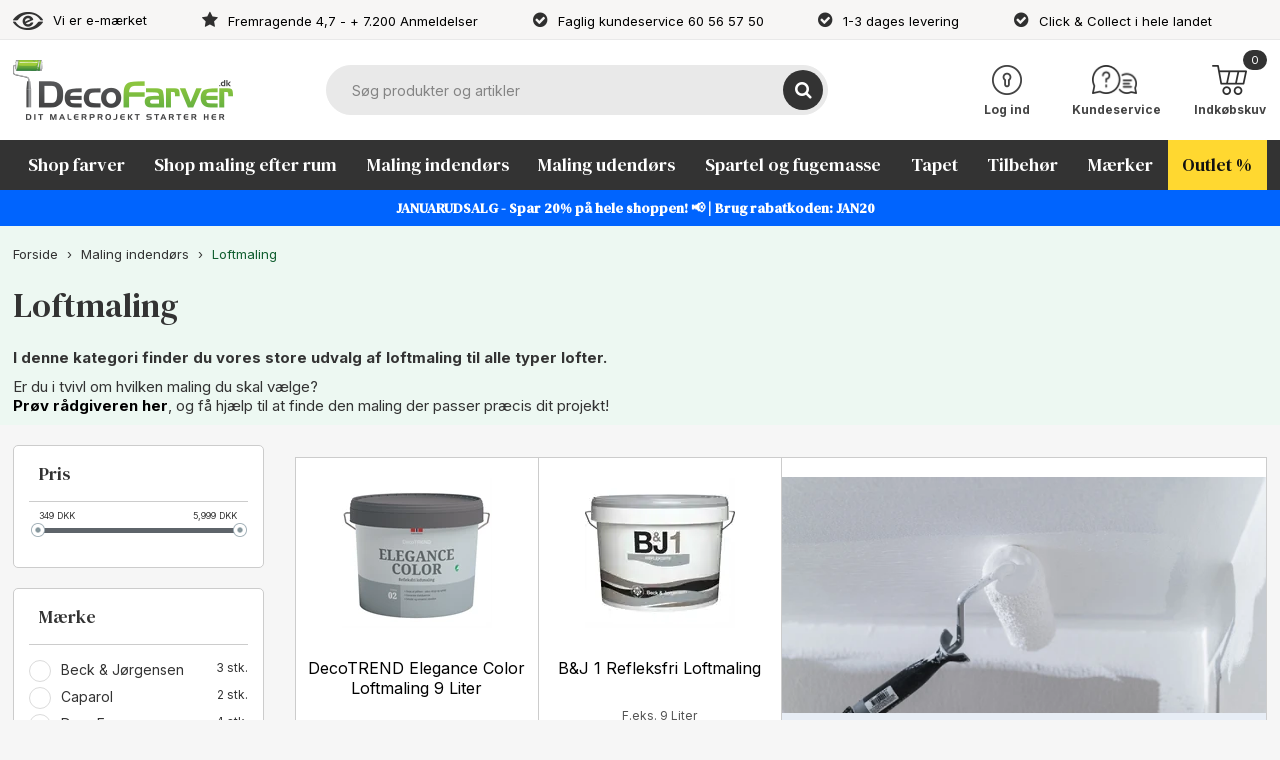

--- FILE ---
content_type: text/html; Charset=UTF-8
request_url: https://decofarver.dk/shop/loftmaling-40c1.html
body_size: 30287
content:
<!DOCTYPE html>
<html lang='da' class="webshop-html" xmlns:fb="http://ogp.me/ns/fb#">
<head>
<title>Loftmaling (Høj kvalitet) | Køb loft maling online hos Decofarver »</title>
    <meta http-equiv="Content-Type" content="text/html;charset=UTF-8" />
    <meta name="generator" content="DanDomain Webshop" />
    <link rel="canonical" href="https://decofarver.dk/shop/loftmaling-40c1.html"/>
    <meta property="og:title" content="Loftmaling"/>
    <meta property="og:url" content="https://decofarver.dk/shop/loftmaling-40c1.html"/>
    <meta property="og:image" content="https://decofarver.dk/images/kategori_loftmaling.png"/>
    <meta name="description" content="Køb loftmaling online hos DecoFarver » | ✓ Prismatch I ✓ 1-3 dages levering | ✓ Godkendt af e-mærket | Fremragende på Trustpilot I ✓ Gratis fragt over 499,-">
    <meta name="keywords" content="loftmaling">
    <meta http-equiv="Page-Enter" content="blendTrans(Duration=0)">
    <meta http-equiv="Page-Exit" content="blendTrans(Duration=0)">
    <script type="text/javascript">
        var UsesOwnDoctype = true
        var LanguageID = '26';
        var ReloadBasket = '';
        var MaxBuyMsg = 'Antal må ikke være større end';
        var MinBuyMsg = 'Antal må ikke være mindre end';
        var SelectVarMsg = 'Vælg variant før køb';
        var ProductNumber = '';
        var ProductVariantMasterID = '';
        var Keyword = '';
        var SelectVarTxt = 'Vælg variant';
        var ShowBasketUrl = '/shop/showbasket.html';
        var CurrencyReturnUrl = '/shop/loftmaling-40c1.html';
        var ReqVariantSelect = 'true';
        var EnablePicProtect = false;
        var PicprotectMsg = '(c) Copyright';
        var AddedToBasketMessageTriggered = false;
        var CookiePolicy = {"cookiesRequireConsent":false,"allowTrackingCookies":true,"allowStatisticsCookies":true,"allowFunctionalCookies":true};
        setInterval(function(){SilentAjaxGetRequest(location.href);},900000);
    </script>
<script>
window.dataLayer = window.dataLayer || [];
function gtag(){dataLayer.push(arguments);}
gtag('consent', 'default', {
'ad_storage': 'denied',
'analytics_storage': 'denied',
'ad_user_data': 'denied',
'ad_personalization': 'denied',
'personalization_storage': 'denied',
'functionality_storage': 'denied',
'security_storage': 'granted'
});
</script>

<script src="https://www.googletagmanager.com/gtag/js?id=980606071" class="shop-native-gtag-script" async ></script>
<script>
window.dataLayer = window.dataLayer || [];
function gtag(){dataLayer.push(arguments);}
gtag('js', new Date());
gtag('config', '980606071', { 'anonymize_ip': true,'send_page_view': false });
</script>

<script type="application/javascript" class="ce-script">(function(w,d,s,l,i){w[l]=w[l]||[];w[l].push({'gtm.start':new Date().getTime(),event:'gtm.js'});var f=d.getElementsByTagName(s)[0],j=d.createElement(s),dl=l!='dataLayer'?'&l='+l:'';j.async=true;j.src='https://www.googletagmanager.com/gtm.js?id='+i+dl;f.parentNode.insertBefore(j,f);})(window,document,'script','dataLayer','GTM-P2GNXKG');</script>
<script type="application/javascript" class="ce-script">
!function(f,b,e,v,n,t,s)
{if(f.fbq)return;n=f.fbq=function(){n.callMethod?
n.callMethod.apply(n,arguments):n.queue.push(arguments)};
if(!f._fbq)f._fbq=n;n.push=n;n.loaded=!0;n.version='2.0';
n.queue=[];t=b.createElement(e);t.async=!0;
t.src=v;s=b.getElementsByTagName(e)[0];
s.parentNode.insertBefore(t,s)}(window,document,'script',
'https://connect.facebook.net/en_US/fbevents.js');
fbq('init', '713952366876503'); 
</script>
<noscript><img height="1" width="1" style="display:none"
src="https://www.facebook.com/tr?id=713952366876503&ev=PageView&noscript=1"/>
</noscript>
<script type="application/javascript" class="ce-script">fbq('track', 'PageView',{},{eventID: '482B6DAA-C73A-4169-B790-4CA24019F441'});</script>
    <link rel="alternate" type="application/rss+xml" href="https://decofarver.dk/shop/loftmaling-40c1.rss">

<style>
  .webshop-subcat .SubCats_Categories_DIV:before {content:'Vælg din underkategori'}
  .webshop-productinfo .desc:before{content:'Produktbeskrivelse'}
  .product strike:before, .webshop-productinfo .pricebox .pricebefore:before {content:'Før pris: '}
  .product-price strike:after,
  .webshop-productinfo .pricebox .price span[itemprop="price"]:after,
  .webshop-productinfo .pricebox .pricebefore:after,
  .webshop-showbasket .line .pris .total:after,
  .webshop-showbasket .totals > span:last-child:after {content:',-'}
</style>
<script>
  //if (!CookiePolicy.allowTrackingCookies) {
    (function(w,d,s,l,i){w[l]=w[l]||[];w[l].push({'gtm.start':new Date().getTime(),event:'gtm.js'});var f=d.getElementsByTagName(s)[0],j=d.createElement(s),dl=l!='dataLayer'?'&l='+l:'';j.async=true;j.src='https://www.googletagmanager.com/gtm.js?id='+i+dl;f.parentNode.insertBefore(j,f);})(window,document,'script','dataLayer','GTM-P2GNXKG');
  //}
  //else {
   
    //Klaviyo funktions
    let kly = document.createElement('script');
    kly.type = 'text/javascript';
    kly.src = 'https://static.klaviyo.com/onsite/js/klaviyo.js?company_id=XBFVCB';
    kly.async = true;
    let s = document.getElementsByTagName('script')[0];
    s.parentNode.insertBefore(kly, s);
 //Klaviyo tracking
    let klyTrack = document.createElement('script');
    klyTrack.type = 'text/javascript';
    klyTrack.src = '/images/skins/dandodesign/js/dandodesign.klaviyo.js';
    klyTrack.async = true;
    let ss = document.getElementsByTagName('script')[0];
    ss.parentNode.insertBefore(klyTrack, ss);
    //makeinfluence
    (function(m,a,k,e,i,n,f) {
      m['MakeInfluenceObject']=i;m[i]=m[i]||{q:[]},
        m[i]=new Proxy(m[i],{get:function(t,p,r){return t.hasOwnProperty(p)
          ?t[p]:function(){m[i].q.push({n:p,a:arguments})}}}),n=a.createElement(k),
        f=a.getElementsByTagName(k)[0],n.async=1,n.src=e+'?'+Math.floor(new Date()
                                                                        /864e5);f.parentNode.insertBefore(n,f);
    })(window,document,'script','//scripts.makeinfluence.com/a.js', 'MI');
    MI.set('business_id', 'c03f71e1-4302-4df5-bca0-0f9e043e07ab');
    MI.send('pageview');

  //}
</script>
<script id="_ss_16015">

</script>

<meta name="facebook-domain-verification" content="atfg7rw7dpmlfbjg9hho7npyqojavf" />
<meta name="google-site-verification" content="yawPStSKtqEM9b-33waYuGOXAfJ5bJTN5-2vXr5kR_U" />


<script type="text/javascript">
  var newsletterConfig = { thankyouMessage: 'Tak for din tilmelding.' };
</script>


<meta http-equiv="X-UA-Compatible" content="IE=edge">
<meta name="viewport" content="initial-scale=1.0, maximum-scale=5.0, user-scalable=yes">
<link href="/images/skins/dandodesign/css/styles.min.2025.css?a232" rel="stylesheet" type="text/css">
<link rel="preconnect" href="https://fonts.googleapis.com">
<link rel="preconnect" href="https://fonts.gstatic.com" crossorigin>

<link rel="apple-touch-icon" sizes="57x57" href="/fav/apple-icon-57x57.png">
<link rel="apple-touch-icon" sizes="60x60" href="/fav/apple-icon-60x60.png">
<link rel="apple-touch-icon" sizes="72x72" href="/fav/apple-icon-72x72.png">
<link rel="apple-touch-icon" sizes="76x76" href="/fav/apple-icon-76x76.png">
<link rel="apple-touch-icon" sizes="114x114" href="/fav/apple-icon-114x114.png">
<link rel="apple-touch-icon" sizes="120x120" href="/fav/apple-icon-120x120.png">
<link rel="apple-touch-icon" sizes="144x144" href="/fav/apple-icon-144x144.png">
<link rel="apple-touch-icon" sizes="152x152" href="/fav/apple-icon-152x152.png">
<link rel="apple-touch-icon" sizes="180x180" href="/fav/apple-icon-180x180.png">
<link rel="icon" type="image/png" sizes="192x192"  href="/fav/android-icon-192x192.png">
<link rel="icon" type="image/png" sizes="32x32" href="/fav/favicon-32x32.png">
<link rel="icon" type="image/png" sizes="96x96" href="/fav/favicon-96x96.png">
<link rel="icon" type="image/png" sizes="16x16" href="/fav/favicon-16x16.png">
<link rel="manifest" href="/fav/manifest.json">
<meta name="msapplication-TileColor" content="#ffffff">
<meta name="msapplication-TileImage" content="/fav/ms-icon-144x144.png">
<meta name="theme-color" content="#ffffff">
<script id="CookieConsent" src=https://policy.app.cookieinformation.com/uc.js data-culture="DA" data-gcm-version="2.0" type="text/javascript"></script>
<style>
  img {
    height:auto;
  }
</style>
</head>


<body class="webshop-productlist webshop-body">
<noscript><iframe src='https://www.googletagmanager.com/ns.html?id=GTM-P2GNXKG'height='0' width='0' style='display:none;visibility:hidden'></iframe></noscript>
    <script type="text/javascript" src="/shop/frontend/public/js/webshop.all.min.js?v=8.116.3624"></script>

<div class="fixed"><section class="topline">
  <ul>
    <li><a href="https://certifikat.emaerket.dk/decofarver.dk" target="_blank">Vi er e-mærket</a></li>
    <li><a href="https://dk.trustpilot.com/review/decofarver.dk" target="_blank">Fremragende 4,7 - + 7.200 Anmeldelser</a></li>
    <li><a href="/shop/kundeservice-142s1.html">Faglig kundeservice 60 56 57 50</a></li>
    <li><a href="/shop/levering-og-afhentning-175s1.html">1-3 dages levering</a></li>  
    <li><a href="/shop/click-collect-800s1.html">Click & Collect i hele landet</a></li>
  </ul>
</section>

<script>
var listArr = [
	{
        id: "352",
      	org_url: "/shop/stue-352c1.html",
        text: "GUIDE: Årets farvetrends 2026<span>Læs mere</span>",
        text_color: "#000000",
        text_bg_color: "#e7edf5",
        link_url: "/shop/aarets-farvetrends-2026-15956p.html",
        picture: "/images/skins/dandodesign/media/blog_aarets_farvetrends_2024.webp",
        place: "8"
    },
    {
        id: "352",
      	org_url: "/shop/stue-352c1.html",
        text: "INSPIRATION: Nyt farvekort: Colours by DecoFarver<span>Læs mere</span>",
        text_color: "#000000",
        text_bg_color: "#ffece5",
        link_url: "/shop/nyt-farvekort-colours-18638p.html",
        picture: "/images/skins/dandodesign/media/blog_colours_by_decofarver.webp",
        place: "13"
    },
    {
        id: "352",
      	org_url: "/shop/stue-352c1.html",
        text: "VI ANBEFALER: DecoTREND Perfect Color<span>Læs mere</span>",
        text_color: "#000000",
        text_bg_color: "#fee5e8",
        link_url: "/shop/decotrend-perfect-color-16333p.html",
        picture: "/images/skins/dandodesign/media/vi_anbefaler_decotrend_perfect_color.webp",
        place: "0"
    },
    {
        id: "362",
      	org_url: "/shop/sovevaerelse-362c1.html",
        text: "GUIDE: Årets farvetrends 2026<span>Læs mere</span>",
        text_color: "#000000",
        text_bg_color: "#e7edf5",
        link_url: "/shop/aarets-farvetrends-2026-15956p.html",
        picture: "/images/skins/dandodesign/media/blog_aarets_farvetrends_2024.webp",
        place: "6"
    },
    {
        id: "362",
      	org_url: "/shop/sovevaerelse-362c1.html",
        text: "INSPIRATION: Nyt farvekort: Colours by DecoFarver<span>Læs mere</span>",
        text_color: "#000000",
        text_bg_color: "#ffece5",
        link_url: "/shop/nyt-farvekort-colours-18638p.html",
        picture: "/images/skins/dandodesign/media/blog_colours_by_decofarver.webp",
        place: "11"
    },
    {
        id: "623",
      	org_url: "/shop/kontor-623c1.html",
        text: "GUIDE: Årets farvetrends 2026<span>Læs mere</span>",
        text_color: "#000000",
        text_bg_color: "#e7edf5",
        link_url: "/shop/aarets-farvetrends-2026-15956p.html",
        picture: "/images/skins/dandodesign/media/blog_aarets_farvetrends_2024.webp",
        place: "8"
   },
    {
        id: "623",
      	org_url: "/shop/kontor-623c1.html",
        text: "INSPIRATION: Nyt farvekort: Colours by DecoFarver<span>Læs mere</span>",
        text_color: "#000000",
        text_bg_color: "#ffece5",
        link_url: "/shop/nyt-farvekort-colours-18638p.html",
        picture: "/images/skins/dandodesign/media/blog_colours_by_decofarver.webp",
        place: "13"
    },
    {
        id: "623",
      	org_url: "/shop/kontor-623c1.html",
        text: "VI ANBEFALER: DecoTREND Perfect Color<span>Læs mere</span>",
        text_color: "#000000",
        text_bg_color: "#fee5e8",
        link_url: "/shop/decotrend-perfect-color-16333p.html",
        picture: "/images/skins/dandodesign/media/vi_anbefaler_decotrend_perfect_color.webp",
        place: "0"
    },
    {
        id: "363",
      	org_url: "/shop/boernevaerelse-363c1.html",
        text: "GUIDE: Årets farvetrends 2026<span>Læs mere</span>",
        text_color: "#000000",
        text_bg_color: "#e7edf5",
        link_url: "/shop/aarets-farvetrends-2026-15956p.html",
        picture: "/images/skins/dandodesign/media/blog_aarets_farvetrends_2024.webp",
        place: "6"
    },
    {
        id: "363",
      	org_url: "/shop/boernevaerelse-363c1.html",
        text: "INSPIRATION: Nyt farvekort: Colours by DecoFarver<span>Læs mere</span>",
        text_color: "#000000",
        text_bg_color: "#ffece5",
        link_url: "/shop/nyt-farvekort-colours-18638p.html",
        picture: "/images/skins/dandodesign/media/blog_colours_by_decofarver.webp",
        place: "11"
    },
    {
         id: "715",
      	org_url: "/shop/microcement-715c1.html",
        text: "GUIDE: Den ultimative begynder-guide til microcement<span>Læs mere</span>",
        text_color: "#000000",
        text_bg_color: "#e7edf5",
        link_url: "/shop/microcement-den-ultimative-10317p.html",
        picture: "/images/skins/dandodesign/media/blog_begynderguide_microcement.webp",
        place: "10"
    },
    {
        id: "715",
      	org_url: "/shop/microcement-715c1.html",
        text: "INSPIRATION: Stort udvalg af microcement i farver<span>Bliv inspireret</span>",
        text_color: "#000000",
        text_bg_color: "#ffece5",
        link_url: "/shop/se-vores-udvalg-15957p.html",
        picture: "/images/skins/dandodesign/media/blog_microcement_farver.webp",
        place: "19"
    },
    {
          id: "629",
      	org_url: "/shop/skabslaager-629c1.html",
        text: "GUIDE: Sådan maler du køkkenlåger<span>Læs mere</span>",
        text_color: "#000000",
        text_bg_color: "#e7edf5",
        link_url: "/shop/maling-af-koekkenlaager-10251p.html",
        picture: "/images/skins/dandodesign/media/blog_maling_af_kokkenlager.webp",
        place: "10"
    },
    {
        id: "629",
      	org_url: "/shop/skabslaager-629c1.html",
        text: "VI ANBEFALER: DecoTREND Superfinish 40<span>Shop her</span>",
        text_color: "#000000",
        text_bg_color: "#fee5e8",
        link_url: "/shop/decotrend-superfinish-16353p.html",
        picture: "/images/skins/dandodesign/media/vi_anbefaler_decotrend_superfinish.webp",
        place: "6"
    },
    {
        id: "45",
      	org_url: "/shop/vaegmaling-45c1.html",
        text: "TILBUD: Få op til 3 stk. GRATIS farveprøver<span>Læs mere</span>",
        text_color: "#000000",
        text_bg_color: "#ffe4ac",
        link_url: "/shop/gratis-farveproeve-0-17187p.html",
        picture: "/images/skins/dandodesign/media/tilbud_gratis_farveproeve.webp",
        place: "6"
    },
    {
        id: "45",
      	org_url: "/shop/vaegmaling-45c1.html",
        text: "INSPIRATION: Nyt farvekort: Colours by DecoFarver<span>Læs mere</span>",
        text_color: "#000000",
        text_bg_color: "#ffece5",
        link_url: "/shop/nyt-farvekort-colours-18638p.html",
        picture: "/images/skins/dandodesign/media/blog_colours_by_decofarver.webp",
        place: "11"
    },
    {
        id: "45",
      	org_url: "/shop/vaegmaling-45c1.html",
        text: "GUIDE: Årets farvetrends 2026<span>Læs mere</span>",
        text_color: "#000000",
        text_bg_color: "#e7edf5",
        link_url: "/shop/aarets-farvetrends-2026-15956p.html",
        picture: "/images/skins/dandodesign/media/blog_aarets_farvetrends_2024.webp",
        place: "20"
    },
    {
        id: "45",
      	org_url: "/shop/vaegmaling-45c1.html",
        text: "GUIDE: Hvilke farver passer sammen i indretningen?<span>Læs mere</span>",
        text_color: "#000000",
        text_bg_color: "#e7edf5",
        link_url: "/shop/hvilke-farver-passer-12808p.html",
        picture: "/images/skins/dandodesign/media/blog_farver_indretning.webp",
        place: "25"
    },
    {
        id: "774",
      	org_url: "/shop/decotrend-774c1.html",
        text: "GUIDE: 6 typer af DecoTREND maling du bør kende<span>Læs mere</span>",
        text_color: "#000000",
        text_bg_color: "#e7edf5",
        link_url: "/shop/6-typer-af-11973p.html",
        picture: "/images/skins/dandodesign/media/blog_decotrend.webp",
        place: "6"
    },
    {
        id: "774",
      	org_url: "/shop/decotrend-774c1.html",
        text: "INSPIRATION: Nyt farvekort: Colours by DecoFarver<span>Læs mere</span>",
        text_color: "#000000",
        text_bg_color: "#ffece5",
        link_url: "/shop/nyt-farvekort-colours-18638p.html",
        picture: "/images/skins/dandodesign/media/blog_colours_by_decofarver.webp",
        place: "11"
    },
    {
        id: "652",
      	org_url: "/shop/moebler-652c1.html",
        text: "GUIDE: Mal dit gamle skab og giv det nyt liv<span>Læs mere</span>",
        text_color: "#000000",
        text_bg_color: "#e7edf5",
        link_url: "/shop/mal-dit-gamle-18642p.html",
        picture: "/images/skins/dandodesign/media/blog_mal_dit_gamle_skab.webp",
        place: "10"
    },
    {
        id: "652",
      	org_url: "/shop/moebler-652c1.html",
        text: "VI ANBEFALER: DecoTREND Superfinish 40<span>Shop her</span>",
        text_color: "#000000",
        text_bg_color: "#fee5e8",
        link_url: "/shop/decotrend-superfinish-16353p.html",
        picture: "/images/skins/dandodesign/media/vi_anbefaler_decotrend_superfinish.webp",
        place: "6"
     },
    {     
        id: "203",
      	org_url: "/shop/epoxy-gulvmaling-203c1.html",
        text: "GUIDE: Begynderguide til epoxymaling<span>Læs mere</span>",
        text_color: "#000000",
        text_bg_color: "#e7edf5",
        link_url: "/shop/epoxy-gulv-din-10389p.html",
        picture: "/images/skins/dandodesign/media/blog_begynderguide_epoxy.webp",
        place: "6"
     },
    {  
        id: "203",
      	org_url: "/shop/epoxy-gulvmaling-203c1.html",
        text: "GUIDE: Hvad er epoxy?<span>Læs mere</span>",
        text_color: "#000000",
        text_bg_color: "#e7edf5",
        link_url: "/shop/kom-godt-i-9168p.html",
        picture: "/images/skins/dandodesign/media/blog_hvad_er_epoxy.webp",
        place: "15"
     },
    {  
        id: "67",
      	org_url: "/shop/sandspartel-67c1.html",
        text: "GUIDE: Alt du skal vide om sandspartel<span>Læs mere</span>",
        text_color: "#000000",
        text_bg_color: "#e7edf5",
        link_url: "/shop/alt-om-sandspartel-10319p.html",
        picture: "/images/skins/dandodesign/media/blog_sandspartel.webp",
        place: "6"
     },
    {  
        id: "68",
      	org_url: "/shop/rullespartel-68c1.html",
        text: "GUIDE: Sådan spartler du med rullespartel<span>Læs mere</span>",
        text_color: "#000000",
        text_bg_color: "#e7edf5",
        link_url: "/shop/rullespartel-guide-10320p.html",
        picture: "/images/skins/dandodesign/media/blog_rullespartel.webp",
        place: "6"
     },
    {  
        id: "37",
      	org_url: "/shop/facademaling-37c1.html",
        text: "GUIDE: Sådan får du vejens flotteste facade<span>Læs mere</span>",
        text_color: "#000000",
        text_bg_color: "#e7edf5",
        link_url: "/shop/facademaling-saadan-faar-4851p.html",
        picture: "/images/skins/dandodesign/media/blog_facademaling.webp",
        place: "6"
     },
    {  
        id: "375",
      	org_url: "/shop/indfarvet-spartel-375c1.html",
        text: "GUIDE: Sådan bruger du indfarvet spartel<span>Læs mere</span>",
        text_color: "#000000",
        text_bg_color: "#e7edf5",
        link_url: "/shop/saadan-bruger-du-4659p.html",
        picture: "/images/skins/dandodesign/media/blog_indfarvet_spartel.webp",
        place: "6"
     },
    {  
        id: "106",
      	org_url: "/shop/effektmaling-106c1.html",
        text: "GUIDE: Sådan maler du med tavlemaling<span>Læs mere</span>",
        text_color: "#000000",
        text_bg_color: "#e7edf5",
        link_url: "/shop/tavlemaling-det-skoenne-10209p.html",
        picture: "/images/skins/dandodesign/media/blog_tavlemaling.webp",
        place: "6"
     },
    {  
        id: "106",
      	org_url: "/shop/effektmaling-106c1.html",
        text: "INSPIRATION: Kalkmaling - Tidens store trend<span>Læs mere</span>",
        text_color: "#000000",
        text_bg_color: "#ffece5",
        link_url: "/shop/decotrend-pure-matt-4273p.html",
        picture: "/images/skins/dandodesign/media/blog_kalkmaling.webp",
        place: "11"
     },
    {  
        id: "57",
      	org_url: "/shop/loese-malerruller-57c1.html",
        text: "GUIDE: Hvilken malerrulle skal du bruge?<span>Læs mere</span>",
        text_color: "#000000",
        text_bg_color: "#e7edf5",
        link_url: "/shop/hvilken-malerrulle-skal-9670p.html",
        picture: "/images/skins/dandodesign/media/blog_malerrulle.webp",
        place: "10"
     },
    {  
        id: "55",
      	org_url: "/shop/malerullesaet-55c1.html",
        text: "GUIDE: Hvilken malerrulle skal du bruge?<span>Læs mere</span>",
        text_color: "#000000",
        text_bg_color: "#e7edf5",
        link_url: "/shop/hvilken-malerrulle-skal-9670p.html",
        picture: "/images/skins/dandodesign/media/blog_malerrulle.webp",
        place: "10"
     },
    {
        id: "66",
      	org_url: "/shop/afdaekningstape-66c1.html",
        text: "GUIDE: Sådan dækker du af inden du maler<span>Læs mere</span>",
        text_color: "#000000",
        text_bg_color: "#e7edf5",
        link_url: "/shop/saadan-daekker-du-4062p.html",
        picture: "/images/skins/dandodesign/media/blog_sadan_daekker_du_af.webp",
        place: "6"
     },
    {
        id: "66",
      	org_url: "/shop/afdaekningstape-66c1.html",
        text: "GUIDE: Sådan får du skarpe kanter med tape<span>Læs mere</span>",
        text_color: "#000000",
        text_bg_color: "#e7edf5",
        link_url: "/shop/mal-skarpe-kanter-10562p.html",
        picture: "/images/skins/dandodesign/media/blog_skarpe_kanter.webp",
        place: "11"
     },
    {
        id: "367",
      	org_url: "/shop/vaadrumsmaling-367c1.html",
        text: "VI ANBEFALER: DecoTREND Aqua Color<span>Shop her</span>",
        text_color: "#000000",
        text_bg_color: "#fee5e8",
        link_url: "/shop/decotrend-aqua-color-16331p.html",
        picture: "/images/skins/dandodesign/media/vi_anbefaler_decotrend_aqua.webp",
        place: "0"
     },
    {
        id: "367",
      	org_url: "/shop/vaadrumsmaling-367c1.html",
        text: "GUIDE: Sådan maler du vådrum<span>Læs mere</span>",
        text_color: "#000000",
        text_bg_color: "#e7edf5",
        link_url: "/shop/vaadrumsmaling-nybegynderens-10256p.html",
        picture: "/images/skins/dandodesign/media/blog_vaadrumsmaling.webp",
        place: "5"
     },
    {
        id: "349",
      	org_url: "/shop/badevaerelse-349c1.html",
        text: "VI ANBEFALER: DecoTREND Aqua Color<span>Shop her</span>",
        text_color: "#000000",
        text_bg_color: "#fee5e8",
        link_url: "/shop/decotrend-aqua-color-16331p.html",
        picture: "/images/skins/dandodesign/media/vi_anbefaler_decotrend_aqua.webp",
        place: "0"
    },
    {
        id: "265",
      	org_url: "/shop/bundmaling-265c1.html",
        text: "GUIDE: Sådan gør du båden sommerklar<span>Læs mere</span>",
        text_color: "#000000",
        text_bg_color: "#e7edf5",
        link_url: "/shop/saadan-goer-du-4802p.html",
        picture: "/images/skins/dandodesign/media/blog_goer_baaden_sommerklar.webp",
        place: "4"
    },
    {
        id: "140",
      	org_url: "/shop/guldberg-pensler-140c1.html",
        text: "GUIDE: Hvilken pensel skal du vælge?<span>Læs mere</span>",
        text_color: "#000000",
        text_bg_color: "#e7edf5",
        link_url: "/shop/vaelg-den-rigtige-4226p.html",
        picture: "/images/skins/dandodesign/media/blog_vaelg_den_rigtige_pensel.webp",
        place: "6"
    },
    {
        id: "53",
      	org_url: "/shop/spekter-pensler-53c1.html",
        text: "GUIDE: Hvilken pensel skal du vælge?<span>Læs mere</span>",
        text_color: "#000000",
        text_bg_color: "#e7edf5",
        link_url: "/shop/vaelg-den-rigtige-4226p.html",
        picture: "/images/skins/dandodesign/media/blog_vaelg_den_rigtige_pensel.webp",
        place: "6"
    },
    {
        id: "43",
      	org_url: "/shop/traemaling-43c1.html",
        text: "VI ANBEFALER: DecoTREND Superfinish 40<span>Shop her</span>",
        text_color: "#000000",
        text_bg_color: "#fee5e8",
        link_url: "/shop/decotrend-superfinish-16353p.html",
        picture: "/images/skins/dandodesign/media/vi_anbefaler_decotrend_superfinish.webp",
        place: "6"
    },
    {
        id: "43",
      	org_url: "/shop/traemaling-43c1.html",
        text: "INSPIRATION: Nyt farvekort: Colours by DecoFarver<span>Læs mere</span>",
        text_color: "#000000",
        text_bg_color: "#ffece5",
        link_url: "/shop/nyt-farvekort-colours-18638p.html",
        picture: "/images/skins/dandodesign/media/blog_colours_by_decofarver.webp",
        place: "11"
    },
    {
          id: "43",
      	org_url: "/shop/traemaling-43c1.html",
        text: "GUIDE: Sådan maler du køkkenlåger<span>Læs mere</span>",
        text_color: "#000000",
        text_bg_color: "#e7edf5",
        link_url: "/shop/maling-af-koekkenlaager-10251p.html",
        picture: "/images/skins/dandodesign/media/blog_maling_af_kokkenlager.webp",
        place: "20"
    },
    {
          id: "108",
      	org_url: "/shop/gulvlak-108c1.html",
        text: "GUIDE: Sådan lakerer du trægulve<span>Læs mere</span>",
        text_color: "#000000",
        text_bg_color: "#e7edf5",
        link_url: "/shop/lakering-guide-saadan-10250p.html",
        picture: "/images/skins/dandodesign/media/blog_lakering_af_gulv.webp",
        place: "6"
    },
    {
          id: "40",
      	org_url: "/shop/loftmaling-40c1.html",
        text: "GUIDE: Sådan maler du lofter<span>Læs mere</span>",
        text_color: "#000000",
        text_bg_color: "#e7edf5",
        link_url: "/shop/saadan-maler-du-18676p.html",
        picture: "/images/skins/dandodesign/media/blog_male_lofter.webp",
        place: "2"
     },
    {
        id: "40",
      	org_url: "/shop/loftmaling-40c1.html",
        text: "GUIDE: Sådan maler du træloft<span>Læs mere</span>",
        text_color: "#000000",
        text_bg_color: "#e7edf5",
        link_url: "/shop/saadan-maler-du-4214p.html",
        picture: "/images/skins/dandodesign/media/blog_male_traeloft.webp",
        place: "7"
    },
    {
        id: "656",
      	org_url: "/shop/trappe-656c1.html",
        text: "GUIDE: Sådan maler du trappe<span>Læs mere</span>",
        text_color: "#000000",
        text_bg_color: "#e7edf5",
        link_url: "/shop/male-trappe-saadan-18685p.html",
        picture: "/images/skins/dandodesign/media/blog_male_trappe.webp",
        place: "8"
    },
    {
        id: "656",
      	org_url: "/shop/trappe-656c1.html",
        text: "VI ANBEFALER: B&J 283 Gulvmaling Superfinish<span>Shop her</span>",
        text_color: "#000000",
        text_bg_color: "#fee5e8",
        link_url: "/shop/b-j-283-25750p.html",
        picture: "/images/skins/dandodesign/media/vi_anbefaler_bj_pu_gulvmaling.webp",
        place: "0"
    },
    {
        id: "134",
      	org_url: "/shop/spaerrende-maling-134c1.html",
        text: "VI ANBEFALER: DecoTREND 2-i-1 IsoFinish<span>Shop her</span>",
        text_color: "#000000",
        text_bg_color: "#fee5e8",
        link_url: "/shop/decotrend-2-i-1-isofinish-16456p.html",
        picture: "/images/skins/dandodesign/media/vi_anbefaler_decotrend_isofinish.webp",
        place: "0"
    },
    {
        id: "305",
      	org_url: "/shop/spaerrende-grunder-305c1.html",
        text: "VI ANBEFALER: DecoTREND 2-i-1 IsoFinish<span>Shop her</span>",
        text_color: "#000000",
        text_bg_color: "#fee5e8",
        link_url: "/shop/decotrend-2-i-1-isofinish-16456p.html",
        picture: "/images/skins/dandodesign/media/vi_anbefaler_decotrend_isofinish.webp",
        place: "2"
    },
    {
        id: "305",
      	org_url: "/shop/spaerrende-grunder-305c1.html",
        text: "GUIDE: Hvornår skal du bruge spærregrunder?<span>Læs mere</span>",
        text_color: "#000000",
        text_bg_color: "#e7edf5",
        link_url: "/shop/genstridige-pletter-husk-10141p.html",
        picture: "/images/skins/dandodesign/media/blog_spaerregrunder.webp",
        place: "7"
    },
    {
        id: "364",
      	org_url: "/shop/klinker-364c1.html",
        text: "GUIDE: Sådan maler du fliser<span>Læs mere</span>",
        text_color: "#000000",
        text_bg_color: "#e7edf5",
        link_url: "/shop/hvordan-maler-man-4076p.html",
        picture: "/images/skins/dandodesign/media/blog_male_fliser.webp",
        place: "6"
    },
    {
          id: "617",
      	org_url: "/shop/fodpanaler-617c1.html",
        text: "GUIDE: Sådan maler du fodpanaler<span>Læs mere</span>",
        text_color: "#000000",
        text_bg_color: "#e7edf5",
        link_url: "/shop/maling-af-paneler-4885p.html",
        picture: "/images/skins/dandodesign/media/blog_maling_af_fodpanaler.webp",
        place: "10"
    },
    {
        id: "617",
      	org_url: "/shop/fodpanaler-617c1.html",
        text: "VI ANBEFALER: DecoTREND Superfinish 40<span>Shop her</span>",
        text_color: "#000000",
        text_bg_color: "#fee5e8",
        link_url: "/shop/decotrend-superfinish-16353p.html",
        picture: "/images/skins/dandodesign/media/vi_anbefaler_decotrend_superfinish.webp",
        place: "6"
    },
    {
        id: "1085",
      	org_url: "/shop/pensler-til-gulvmaling-1085c1.html",
        text: "GUIDE: Hvilken pensel skal du vælge?<span>Læs mere</span>",
        text_color: "#000000",
        text_bg_color: "#e7edf5",
        link_url: "/shop/vaelg-den-rigtige-4226p.html",
        picture: "/images/skins/dandodesign/media/blog_vaelg_den_rigtige_pensel.webp",
        place: "4"
    },
    {
        id: "1087",
      	org_url: "/shop/pensler-til-vaegmaling-1087c1.html",
        text: "GUIDE: Hvilken pensel skal du vælge?<span>Læs mere</span>",
        text_color: "#000000",
        text_bg_color: "#e7edf5",
        link_url: "/shop/vaelg-den-rigtige-4226p.html",
        picture: "/images/skins/dandodesign/media/blog_vaelg_den_rigtige_pensel.webp",
        place: "6"
    },
    {
        id: "1086",
      	org_url: "/shop/pensler-til-loftmaling-1086c1.html",
        text: "GUIDE: Hvilken pensel skal du vælge?<span>Læs mere</span>",
        text_color: "#000000",
        text_bg_color: "#e7edf5",
        link_url: "/shop/vaelg-den-rigtige-4226p.html",
        picture: "/images/skins/dandodesign/media/blog_vaelg_den_rigtige_pensel.webp",
        place: "6"
    },
    {
        id: "1088",
      	org_url: "/shop/pensler-til-paneler-1088c1.html",
        text: "GUIDE: Hvilken pensel skal du vælge?<span>Læs mere</span>",
        text_color: "#000000",
        text_bg_color: "#e7edf5",
        link_url: "/shop/vaelg-den-rigtige-4226p.html",
        picture: "/images/skins/dandodesign/media/blog_vaelg_den_rigtige_pensel.webp",
        place: "6"
    },
    {
        id: "1092",
      	org_url: "/shop/pensler-til-udendoers-1092c1.html",
        text: "GUIDE: Hvilken pensel skal du vælge?<span>Læs mere</span>",
        text_color: "#000000",
        text_bg_color: "#e7edf5",
        link_url: "/shop/vaelg-den-rigtige-4226p.html",
        picture: "/images/skins/dandodesign/media/blog_vaelg_den_rigtige_pensel.webp",
        place: "6"
    },
    {
        id: "1093",
      	org_url: "/shop/pensler-til-vinduesmaling-1093c1.html",
        text: "GUIDE: Hvilken pensel skal du vælge?<span>Læs mere</span>",
        text_color: "#000000",
        text_bg_color: "#e7edf5",
        link_url: "/shop/vaelg-den-rigtige-4226p.html",
        picture: "/images/skins/dandodesign/media/blog_vaelg_den_rigtige_pensel.webp",
        place: "6"
    },
    {
        id: "110",
      	org_url: "/shop/bordpladeolie-110c1.html",
        text: "GUIDE: Sådan olierer du din bordplade<span>Læs mere</span>",
        text_color: "#000000",
        text_bg_color: "#e7edf5",
        link_url: "/shop/oliering-af-koekkenbord-10387p.html",
        picture: "/images/skins/dandodesign/media/blog_oliering_bordplade.webp",
        place: "4"
    },
    {
        id: "1097",
      	org_url: "/shop/junckers-bordpladeolie-1097c1.html",
        text: "GUIDE: Sådan olierer du din bordplade<span>Læs mere</span>",
        text_color: "#000000",
        text_bg_color: "#e7edf5",
        link_url: "/shop/oliering-af-koekkenbord-10387p.html",
        picture: "/images/skins/dandodesign/media/blog_oliering_bordplade.webp",
        place: "0"
    },
    {
          id: "1098",
      	org_url: "/shop/junckers-gulvlak-1098c1.html",
        text: "GUIDE: Sådan lakerer du trægulve<span>Læs mere</span>",
        text_color: "#000000",
        text_bg_color: "#e7edf5",
        link_url: "/shop/lakering-guide-saadan-10250p.html",
        picture: "/images/skins/dandodesign/media/blog_lakering_af_gulv.webp",
        place: "4"
    },
    {
          id: "1100",
      	org_url: "/shop/junckers-moebellak-1100c1.html",
        text: "GUIDE: Hvilken lak til træbord?<span>Læs mere</span>",
        text_color: "#000000",
        text_bg_color: "#e7edf5",
        link_url: "/shop/hvilken-lak-til-25322p.html",
        picture: "/images/skins/dandodesign/media/blog_traelak.webp",
        place: "0"
    },
    {
        id: "46",
      	org_url: "/shop/havemoebelolie-46c1.html",
        text: "VI ANBEFALER: Junckers Havemøbelolie<span>Læs mere</span>",
        text_color: "#000000",
        text_bg_color: "#fee5e8",
        link_url: "/shop/junckers-havemoebelolie-18395p.html",
        picture: "/images/skins/dandodesign/media/vi_anbefaler_junckers_havemoebelolie.webp",
        place: "2"
    },
    {
          id: "46",
      	org_url: "/havemoebelolie-46c1.html",
        text: "GUIDE: Sådan oliere du havemøbler<span>Læs mere</span>",
        text_color: "#000000",
        text_bg_color: "#e7edf5",
        link_url: "/shop/saadan-opfrisker-du-25326p.html",
        picture: "/images/skins/dandodesign/media/blog_oliere_havemoebler.webp",
        place: "7"
    },
    {
          id: "1102",
      	org_url: "/shop/junckers-terrasse--og-1102c1.html",
        text: "GUIDE: Sådan oliere du havemøbler<span>Læs mere</span>",
        text_color: "#000000",
        text_bg_color: "#e7edf5",
        link_url: "/shop/saadan-opfrisker-du-25326p.html",
        picture: "/images/skins/dandodesign/media/blog_oliere_havemoebler.webp",
        place: "6"
    },
    {
          id: "809",
      	org_url: "/shop/dekorationsfolie-809c1.html",
        text: "GUIDE: Sådan sætter du selvklæbende folie op<span>Læs mere</span>",
        text_color: "#000000",
        text_bg_color: "#e7edf5",
        link_url: "/shop/den-store-guide-19224p.html",
        picture: "/images/skins/dandodesign/media/blog_folie.webp",
        place: "4"
    },
    {
          id: "807",
      	org_url: "/shop/vinduesfolie-807c1.html",
        text: "GUIDE: Sådan sætter du selvklæbende folie op<span>Læs mere</span>",
        text_color: "#000000",
        text_bg_color: "#e7edf5",
        link_url: "/shop/den-store-guide-19224p.html",
        picture: "/images/skins/dandodesign/media/blog_folie.webp",
        place: "4"
    },
    {
          id: "808",
      	org_url: "/shop/whiteboard-og-tavlefolie-808c1.html",
        text: "GUIDE: Sådan sætter du selvklæbende folie op<span>Læs mere</span>",
        text_color: "#000000",
        text_bg_color: "#e7edf5",
        link_url: "/shop/den-store-guide-19224p.html",
        picture: "/images/skins/dandodesign/media/blog_folie.webp",
        place: "4"
    },
    {
          id: "51",
      	org_url: "/shop/vinduesmaling-51c1.html",
        text: "GUIDE: Sådan maler du vinduer<span>Læs mere</span>",
        text_color: "#000000",
        text_bg_color: "#e7edf5",
        link_url: "/shop/guide-saadan-maler-4853p.html",
        picture: "/images/skins/dandodesign/media/blog_male_vinduer.webp",
        place: "0"
    },
    {
          id: "667",
      	org_url: "/shop/vinduer-667c1.html",
        text: "GUIDE: Sådan maler du vinduer<span>Læs mere</span>",
        text_color: "#000000",
        text_bg_color: "#e7edf5",
        link_url: "/shop/guide-saadan-maler-4853p.html",
        picture: "/images/skins/dandodesign/media/blog_male_vinduer.webp",
        place: "0"
    },
    {
          id: "128",
      	org_url: "/shop/udendoers-silikatmaling-128c1.html",
        text: "GUIDE: Alt du skal vide om silikatmaling<span>Læs mere</span>",
        text_color: "#000000",
        text_bg_color: "#e7edf5",
        link_url: "/shop/silikatmaling-her-er-10142p.html",
        picture: "/images/skins/dandodesign/media/blog_silikatmaling.webp",
        place: "2"
    },
    {
          id: "58",
      	org_url: "/shop/heldaekkende-58c1.html",
        text: "GUIDE: Alt du skal vide om træbeskyttelse<span>Læs mere</span>",
        text_color: "#000000",
        text_bg_color: "#e7edf5",
        link_url: "/shop/traebeskyttelse-her-er-10143p.html",
        picture: "/images/skins/dandodesign/media/blog_traebeskyttelse.webp",
        place: "2"
    },
    {
          id: "58",
      	org_url: "/shop/heldaekkende-58c1.html",
        text: "GUIDE: Hvornår bør du male udendørs træ?<span>Læs mere</span>",
        text_color: "#000000",
        text_bg_color: "#e7edf5",
        link_url: "/shop/hvornaar-er-det-9078p.html",
        picture: "/images/skins/dandodesign/media/blog_udendoers_traevaerk.webp",
        place: "7"
    },
    {
          id: "574",
      	org_url: "/shop/sort-traebeskyttelse-574c1.html",
        text: "GUIDE: Alt du skal vide om træbeskyttelse<span>Læs mere</span>",
        text_color: "#000000",
        text_bg_color: "#e7edf5",
        link_url: "/shop/traebeskyttelse-her-er-10143p.html",
        picture: "/images/skins/dandodesign/media/blog_traebeskyttelse.webp",
        place: "2"
    },
    {
          id: "574",
      	org_url: "/shop/sort-traebeskyttelse-574c1.html",
        text: "GUIDE: Hvornår bør du male udendørs træ?<span>Læs mere</span>",
        text_color: "#000000",
        text_bg_color: "#e7edf5",
        link_url: "/shop/hvornaar-er-det-9078p.html",
        picture: "/images/skins/dandodesign/media/blog_udendoers_traevaerk.webp",
        place: "7"
    },
    {
          id: "816",
      	org_url: "/shop/algefjerner-816c1.html",
        text: "GUIDE: Sådan fjerner du alger skånsomt<span>Læs mere</span>",
        text_color: "#000000",
        text_bg_color: "#e7edf5",
        link_url: "/shop/algefjerner-fjern-alle-10340p.html",
        picture: "/images/skins/dandodesign/media/blog_algefjerner.webp",
        place: "0"
    },
    {
        id: "261",
      	org_url: "/shop/allergivenlig-maling-261c1.html",
        text: "VI ANBEFALER: DecoFREE-serien<span>Læs mere</span>",
        text_color: "#000000",
        text_bg_color: "#fee5e8",
        link_url: "/shop/decofree-561c1.html",
        picture: "/images/skins/dandodesign/media/vi_anbefaler_decofree.webp",
        place: "2"
    },
    {
        id: "129",
      	org_url: "/shop/maling-uden-mi-129c1.html",
        text: "VI ANBEFALER: DecoFREE-serien<span>Læs mere</span>",
        text_color: "#000000",
        text_bg_color: "#fee5e8",
        link_url: "/shop/decofree-561c1.html",
        picture: "/images/skins/dandodesign/media/vi_anbefaler_decofree.webp",
        place: "2"
     },
    {
        id: "63",
      	org_url: "/shop/pap-63c1.html",
        text: "GUIDE: Sådan dækker du af inden du maler<span>Læs mere</span>",
        text_color: "#000000",
        text_bg_color: "#e7edf5",
        link_url: "/shop/saadan-daekker-du-4062p.html",
        picture: "/images/skins/dandodesign/media/blog_sadan_daekker_du_af.webp",
        place: "2"
     },
    {
        id: "64",
      	org_url: "/shop/plastik-64c1.html",
        text: "GUIDE: Sådan dækker du af inden du maler<span>Læs mere</span>",
        text_color: "#000000",
        text_bg_color: "#e7edf5",
        link_url: "/shop/saadan-daekker-du-4062p.html",
        picture: "/images/skins/dandodesign/media/blog_sadan_daekker_du_af.webp",
        place: "4"
     },
    {
        id: "65",
      	org_url: "/shop/filt-65c1.html",
        text: "GUIDE: Sådan dækker du af inden du maler<span>Læs mere</span>",
        text_color: "#000000",
        text_bg_color: "#e7edf5",
        link_url: "/shop/saadan-daekker-du-4062p.html",
        picture: "/images/skins/dandodesign/media/blog_sadan_daekker_du_af.webp",
        place: "0"
     },
    {  
        id: "642",
      	org_url: "/shop/mur-642c1.html",
        text: "GUIDE: Sådan får du vejens flotteste facade<span>Læs mere</span>",
        text_color: "#000000",
        text_bg_color: "#e7edf5",
        link_url: "/shop/facademaling-saadan-faar-4851p.html",
        picture: "/images/skins/dandodesign/media/blog_facademaling.webp",
        place: "0"
    },
    {
        id: "641",
      	org_url: "/shop/bordplade-641c1.html",
        text: "GUIDE: Sådan olierer du din bordplade<span>Læs mere</span>",
        text_color: "#000000",
        text_bg_color: "#e7edf5",
        link_url: "/shop/oliering-af-koekkenbord-10387p.html",
        picture: "/images/skins/dandodesign/media/blog_oliering_bordplade.webp",
        place: "2"
     },
    {
        id: "602",
      	org_url: "/shop/traeloft-602c1.html",
        text: "GUIDE: Sådan maler du træloft<span>Læs mere</span>",
        text_color: "#000000",
        text_bg_color: "#e7edf5",
        link_url: "/shop/saadan-maler-du-4214p.html",
        picture: "/images/skins/dandodesign/media/blog_male_traeloft.webp",
        place: "4"
     },
    {
        id: "814",
      	org_url: "/shop/malingsfjerner-814c1.html",
        text: "GUIDE: Hvad er bedst til at fjerne maling?<span>Læs mere</span>",
        text_color: "#000000",
        text_bg_color: "#e7edf5",
        link_url: "/shop/laer-at-fjerne-4900p.html",
        picture: "/images/skins/dandodesign/media/blog_fjerne_maling.webp",
        place: "2"
     },
    {
        id: "42",
      	org_url: "/shop/strukturmaling-42c1.html",
        text: "GUIDE: Alt du skal vide om strukturmaling<span>Læs mere</span>",
        text_color: "#000000",
        text_bg_color: "#e7edf5",
        link_url: "/shop/her-er-alt-10321p.html",
        picture: "/images/skins/dandodesign/media/blog_strukturmaling.webp",
        place: "0"
     },
    {
        id: "615",
      	org_url: "/shop/maling-til-betongulv-615c1.html",
        text: "GUIDE: Sådan maler du betongulv<span>Læs mere</span>",
        text_color: "#000000",
        text_bg_color: "#e7edf5",
        link_url: "/shop/guide-saadan-maler-4878p.html",
        picture: "/images/skins/dandodesign/media/blog_betongulv.webp",
        place: "4"
     },
    {
        id: "1102",
      	org_url: "/shop/junckers-terrasse--og-1102c1.html",
        text: "GUIDE: Giv træterrassen nyt liv<span>Læs mere</span>",
        text_color: "#000000",
        text_bg_color: "#e7edf5",
        link_url: "/shop/goer-terrassen-sommerklar-4850p.html",
        picture: "/images/skins/dandodesign/media/blog_terrasseolie.webp",
        place: "2"
     },
    {
        id: "48",
      	org_url: "/shop/terrasseolie-48c1.html",
        text: "GUIDE: Giv træterrassen nyt liv<span>Læs mere</span>",
        text_color: "#000000",
        text_bg_color: "#e7edf5",
        link_url: "/shop/goer-terrassen-sommerklar-4850p.html",
        picture: "/images/skins/dandodesign/media/blog_terrasseolie.webp",
        place: "2"
     },
    {
        id: "48",
      	org_url: "/shop/terrasseolie-48c1.html",
        text: "SPOT TRENDEN: Sølvgrå patina på terrassen<span>Læs mere</span>",
        text_color: "#000000",
        text_bg_color: "#f1edeb",
        link_url: "/shop/faa-et-smukt-25667p.html",
        picture: "/images/skins/dandodesign/media/blog_decowood_patina.webp",
        place: "7"
     },
    {
        id: "296",
      	org_url: "/shop/sioo-x-296c1.html",
        text: "GUIDE: Giv din træterrasse en sølvgrå patina<span>Læs mere</span>",
        text_color: "#000000",
        text_bg_color: "#e7edf5",
        link_url: "/shop/faa-et-smukt-25667p.html",
        picture: "/images/skins/dandodesign/media/blog_decowood_patina.webp",
        place: "4"
     },
    {
        id: "69",
      	org_url: "/shop/vaadrumsspartel-69c1.html",
        text: "GUIDE: Alt du skal vide om vådrumsspartel<span>Læs mere</span>",
        text_color: "#000000",
        text_bg_color: "#e7edf5",
        link_url: "/shop/vaadrumsspartel-faa-gode-10252p.html",
        picture: "/images/skins/dandodesign/media/blog_vaadrumsspartel.webp",
        place: "0"
     },
    {
        id: "32",
      	org_url: "/shop/glasfilt-32c1.html",
        text: "GUIDE: Sådan sætter du filt og væv op<span>Læs mere</span>",
        text_color: "#000000",
        text_bg_color: "#e7edf5",
        link_url: "/shop/9-tips-til-10255p.html",
        picture: "/images/skins/dandodesign/media/blog_glasfilt.webp",
        place: "2"
     },
    {
        id: "402",
      	org_url: "/shop/kalkmaling-402c1.html",
        text: "SPOT TRENDEN: Den store guide til kalkmaling<span>Læs mere</span>",
        text_color: "#000000",
        text_bg_color: "#f1edeb",
        link_url: "/shop/decotrend-pure-matt-4273p.html",
        picture: "/images/skins/dandodesign/media/blog_decotrend_kalkmaling.webp",
        place: "0"
     },
    {
        id: "33",
      	org_url: "/shop/glasvaev-33c1.html",
        text: "GUIDE: Sådan sætter du filt og væv op<span>Læs mere</span>",
        text_color: "#000000",
        text_bg_color: "#e7edf5",
        link_url: "/shop/9-tips-til-10255p.html",
        picture: "/images/skins/dandodesign/media/blog_glasfilt.webp",
        place: "2"
     },
    {
        id: "303",
      	org_url: "/shop/grunder-til-fliser-303c1.html",
        text: "GUIDE: Sådan maler du fliser<span>Læs mere</span>",
        text_color: "#000000",
        text_bg_color: "#e7edf5",
        link_url: "/shop/hvordan-maler-man-4076p.html",
        picture: "/images/skins/dandodesign/media/blog_male_fliser.webp",
        place: "2"
    },
    {
        id: "21",
      	org_url: "/shop/farvekort-21c1.html",
        text: "TILBUD: Få op til 3 stk. GRATIS farveprøver<span>Læs mere</span>",
        text_color: "#000000",
        text_bg_color: "#ffe4ac",
        link_url: "/shop/gratis-farveproeve-0-17187p.html",
        picture: "/images/skins/dandodesign/media/tilbud_gratis_farveproeve.webp",
        place: "6"
    },
    {
        id: "21",
      	org_url: "/shop/farvekort-21c1.html",
        text: "INSPIRATION: Nyt farvekort: Colours by DecoFarver<span>Læs mere</span>",
        text_color: "#000000",
        text_bg_color: "#ffece5",
        link_url: "/shop/nyt-farvekort-colours-18638p.html",
        picture: "/images/skins/dandodesign/media/blog_colours_by_decofarver.webp",
        place: "2"
     },
    {
        id: "38",
      	org_url: "/shop/fugemasse-38c1.html",
        text: "GUIDE: Sådan lægger du pæne acrylfuger<span>Læs mere</span>",
        text_color: "#000000",
        text_bg_color: "#e7edf5",
        link_url: "/shop/hvordan-laegger-man-25344p.html",
        picture: "/images/skins/dandodesign/media/blog_acrylfuge.webp",
        place: "2"
     },
    {
        id: "815",
      	org_url: "/shop/afrensning-af-tapet-815c1.html",
        text: "GUIDE: Sådan fjerner du gammelt tapet<span>Læs mere</span>",
        text_color: "#000000",
        text_bg_color: "#e7edf5",
        link_url: "/shop/saadan-fjerner-du-25721p.html",
        picture: "/images/skins/dandodesign/media/blog_fjerne_tapet.webp",
        place: "4"
     },
    {
        id: "537",
      	org_url: "/shop/tapetoploeser-537c1.html",
        text: "GUIDE: Sådan fjerner du gammelt tapet<span>Læs mere</span>",
        text_color: "#000000",
        text_bg_color: "#e7edf5",
        link_url: "/shop/saadan-fjerner-du-25721p.html",
        picture: "/images/skins/dandodesign/media/blog_fjerne_tapet.webp",
        place: "0"
    },
    {
          id: "1153",
      	org_url: "/shop/panelmaling-1153c1.html",
        text: "GUIDE: Sådan maler du fodpanaler<span>Læs mere</span>",
        text_color: "#000000",
        text_bg_color: "#e7edf5",
        link_url: "/shop/maling-af-paneler-4885p.html",
        picture: "/images/skins/dandodesign/media/blog_maling_af_fodpanaler.webp",
        place: "10"
    },
    {
        id: "1153",
      	org_url: "/shop/panelmaling-1153c1.html",
        text: "VI ANBEFALER: DecoTREND Superfinish 40<span>Shop her</span>",
        text_color: "#000000",
        text_bg_color: "#fee5e8",
        link_url: "/shop/decotrend-superfinish-16353p.html",
        picture: "/images/skins/dandodesign/media/vi_anbefaler_decotrend_superfinish.webp",
        place: "6"
     },
    {
        id: "1126",
      	org_url: "/shop/blomstertapet-1126c1.html",
        text: "<p>GUIDE:</p>Sådan sætter du tapet op",
        text_color: "#000000",
        text_bg_color: "#e7edf5",
        link_url: "/shop/saadan-opsaetter-du-25715p.html",
        picture: "/images/skins/dandodesign/media/blog_tapet.webp",
        place: "4"
     },
    {
        id: "1127",
      	org_url: "/shop/ensfarvet-tapet-1127c1.html",
        text: "<p>GUIDE:</p>Sådan sætter du tapet op",
        text_color: "#000000",
        text_bg_color: "#e7edf5",
        link_url: "/shop/saadan-opsaetter-du-25715p.html",
        picture: "/images/skins/dandodesign/media/blog_tapet.webp",
        place: "4"
     },
    {
        id: "1132",
      	org_url: "/shop/grafisk-tapet-1132c1.html",
        text: "<p>GUIDE:</p>Sådan sætter du tapet op",
        text_color: "#000000",
        text_bg_color: "#e7edf5",
        link_url: "/shop/saadan-opsaetter-du-25715p.html",
        picture: "/images/skins/dandodesign/media/blog_tapet.webp",
        place: "4"
     },
    {
        id: "1128",
      	org_url: "/shop/stribet-tapet-1128c1.html",
        text: "<p>GUIDE:</p>Sådan sætter du tapet op",
        text_color: "#000000",
        text_bg_color: "#e7edf5",
        link_url: "/shop/saadan-opsaetter-du-25715p.html",
        picture: "/images/skins/dandodesign/media/blog_tapet.webp",
        place: "4"
     },
    {
        id: "1129",
      	org_url: "/shop/damask-tapet-1129c1.html",
        text: "<p>GUIDE:</p>Sådan sætter du tapet op",
        text_color: "#000000",
        text_bg_color: "#e7edf5",
        link_url: "/shop/saadan-opsaetter-du-25715p.html",
        picture: "/images/skins/dandodesign/media/blog_tapet.webp",
        place: "4"
     },
    {
        id: "1130",
      	org_url: "/shop/jungle-tapet-1130c1.html",
        text: "<p>GUIDE:</p>Sådan sætter du tapet op",
        text_color: "#000000",
        text_bg_color: "#e7edf5",
        link_url: "/shop/saadan-opsaetter-du-25715p.html",
        picture: "/images/skins/dandodesign/media/blog_tapet.webp",
        place: "4"
     },
    {
        id: "1131",
      	org_url: "/shop/tapet-med-dyr-1131c1.html",
        text: "<p>GUIDE:</p>Sådan sætter du tapet op",
        text_color: "#000000",
        text_bg_color: "#e7edf5",
        link_url: "/shop/saadan-opsaetter-du-25715p.html",
        picture: "/images/skins/dandodesign/media/blog_tapet.webp",
        place: "4"
     },
    {
        id: "1133",
      	org_url: "/retro-tapet-1133c1.html",
        text: "<p>GUIDE:</p>Sådan sætter du tapet op",
        text_color: "#000000",
        text_bg_color: "#e7edf5",
        link_url: "/shop/saadan-opsaetter-du-25715p.html",
        picture: "/images/skins/dandodesign/media/blog_tapet.webp",
        place: "4"
     },
    {
        id: "1137",
      	org_url: "/shop/tapet-til-stue-1137c1.html",
        text: "<p>GUIDE:</p>Sådan sætter du tapet op",
        text_color: "#000000",
        text_bg_color: "#e7edf5",
        link_url: "/shop/saadan-opsaetter-du-25715p.html",
        picture: "/images/skins/dandodesign/media/blog_tapet.webp",
        place: "4"
     },
    {
        id: "1138",
      	org_url: "/shop/tapet-til-koekken-1138c1.html",
        text: "<p>GUIDE:</p>Sådan sætter du tapet op",
        text_color: "#000000",
        text_bg_color: "#e7edf5",
        link_url: "/shop/saadan-opsaetter-du-25715p.html",
        picture: "/images/skins/dandodesign/media/blog_tapet.webp",
        place: "4"
     },
    {
        id: "1139",
      	org_url: "/shop/tapet-til-sovevaerelse-1139c1.html",
        text: "<p>GUIDE:</p>Sådan sætter du tapet op",
        text_color: "#000000",
        text_bg_color: "#e7edf5",
        link_url: "/shop/saadan-opsaetter-du-25715p.html",
        picture: "/images/skins/dandodesign/media/blog_tapet.webp",
        place: "4"
     },
    {
        id: "1142",
      	org_url: "/shop/beige-tapeter-1142c1.html",
        text: "<p>GUIDE:</p>Sådan sætter du tapet op",
        text_color: "#000000",
        text_bg_color: "#e7edf5",
        link_url: "/shop/saadan-opsaetter-du-25715p.html",
        picture: "/images/skins/dandodesign/media/blog_tapet.webp",
        place: "4"
     },
    {
        id: "1143",
      	org_url: "/shop/blaa-tapeter-1143c1.html",
        text: "<p>GUIDE:</p>Sådan sætter du tapet op",
        text_color: "#000000",
        text_bg_color: "#e7edf5",
        link_url: "/shop/saadan-opsaetter-du-25715p.html",
        picture: "/images/skins/dandodesign/media/blog_tapet.webp",
        place: "4"
     },
    {
        id: "1144",
      	org_url: "/shop/graa-tapeter-1144c1.html",
        text: "<p>GUIDE:</p>Sådan sætter du tapet op",
        text_color: "#000000",
        text_bg_color: "#e7edf5",
        link_url: "/shop/saadan-opsaetter-du-25715p.html",
        picture: "/images/skins/dandodesign/media/blog_tapet.webp",
        place: "4"
     },
    {
        id: "1145",
      	org_url: "/shop/groenne-tapeter-1145c1.html",
        text: "<p>GUIDE:</p>Sådan sætter du tapet op",
        text_color: "#000000",
        text_bg_color: "#e7edf5",
        link_url: "/shop/saadan-opsaetter-du-25715p.html",
        picture: "/images/skins/dandodesign/media/blog_tapet.webp",
        place: "4"
     },
    {
        id: "1146",
      	org_url: "/shop/gule-tapeter-1146c1.html",
        text: "<p>GUIDE:</p>Sådan sætter du tapet op",
        text_color: "#000000",
        text_bg_color: "#e7edf5",
        link_url: "/shop/saadan-opsaetter-du-25715p.html",
        picture: "/images/skins/dandodesign/media/blog_tapet.webp",
        place: "4"
     },
    {
        id: "1147",
      	org_url: "/shop/rosa-tapeter-1147c1.html",
        text: "<p>GUIDE:</p>Sådan sætter du tapet op",
        text_color: "#000000",
        text_bg_color: "#e7edf5",
        link_url: "/shop/saadan-opsaetter-du-25715p.html",
        picture: "/images/skins/dandodesign/media/blog_tapet.webp",
        place: "4"
     },
    {
        id: "1148",
      	org_url: "/shop/roede-tapeter-1148c1.html",
        text: "<p>GUIDE:</p>Sådan sætter du tapet op",
        text_color: "#000000",
        text_bg_color: "#e7edf5",
        link_url: "/shop/saadan-opsaetter-du-25715p.html",
        picture: "/images/skins/dandodesign/media/blog_tapet.webp",
        place: "4"
     },
    {
        id: "1149",
      	org_url: "/shop/sorte-tapeter-1149c1.html",
        text: "<p>GUIDE:</p>Sådan sætter du tapet op",
        text_color: "#000000",
        text_bg_color: "#e7edf5",
        link_url: "/shop/saadan-opsaetter-du-25715p.html",
        picture: "/images/skins/dandodesign/media/blog_tapet.webp",
        place: "4"
     },
    {
        id: "1150",
      	org_url: "/shop/hvide-tapeter-1150c1.html",
        text: "<p>GUIDE:</p>Sådan sætter du tapet op",
        text_color: "#000000",
        text_bg_color: "#e7edf5",
        link_url: "/shop/saadan-opsaetter-du-25715p.html",
        picture: "/images/skins/dandodesign/media/blog_tapet.webp",
        place: "4"
     },
    {
        id: "1134",
      	org_url: "/shop/boernetapet-1134c1.html",
        text: "<p>GUIDE:</p>Sådan sætter du tapet op",
        text_color: "#000000",
        text_bg_color: "#e7edf5",
        link_url: "/shop/saadan-opsaetter-du-25715p.html",
        picture: "/images/skins/dandodesign/media/blog_tapet.webp",
        place: "4"
     },
    {
        id: "1136",
      	org_url: "/shop/tapet-til-boernevaerelse-1136c1.html",
        text: "<p>GUIDE:</p>Sådan sætter du tapet op",
        text_color: "#000000",
        text_bg_color: "#e7edf5",
        link_url: "/shop/saadan-opsaetter-du-25715p.html",
        picture: "/images/skins/dandodesign/media/blog_tapet.webp",
        place: "4"
    }
];
</script>
  <header><section><form ID="Search_Form" method="POST" action="/shop/search-1.html" style="margin:0;"><input type="hidden" name="InitSearch" value="1"><span class="SearchTitle_SearchPage">Søg produkter og artikler</span><br><input type="text" name="Keyword" maxlength="50" size="12" class="SearchField_SearchPage" value=""><span class="nbsp">&nbsp;</span><input type="submit" value="" name="Search" class="SubmitButton_SearchPage"><br></form><a href="/shop/frontpage.html" title="Decofarver.dk"><img alt="Decofarver.dk" border="0" class="WebShopSkinLogo" src="/images/skins/dandodesign/media/svg/decofarver-logo.svg"></a><div class="hidden-xs" id="login"><span>Log ind</span></div>
<div id="kundeservice">
<div></div><span>Kundeservice</span></div>
<div id="basket">
<div id="basket-products"><span id="totalproducts">0</span></div><span>Indkøbskuv</span><div class="basketdropdown hidden-xs"></div>
</div>
<div class="visible-xs" id="resmenu"><i aria-hidden="true" class="fa fa-bars"></i></div>
</section></header>
  <nav><section><div class="ProductmenuContainer_DIV">
  <ul id="ProductMenu_List">
        <li class="RootCategory_Productmenu"><a href="/shop/shop-farver-778s1.html" class="CategoryLink0_Productmenu" title="Shop farver">Shop farver<span class="arrow-down"></span></a></li>
    <li class="RootCategory_Productmenu"><a href="/shop/shop-maling-efter-348s.html" class="CategoryLink0_Productmenu" title="Shop maling efter rum">Shop maling efter rum<span class="arrow-down"></span></a>
      <div class="row">
        <ul class="dropdown">
          <li class="SubCategory1_Productmenu">
            <span class="SubCategory1_Head">Stue</span>
            <ul class="dropdown">
              <li class="SubCategory2_Productmenu"><a href="/shop/stue-352c1.html" class="CategoryLink2_Productmenu" title="Vægge">Vægge</a></li>
              <li class="SubCategory2_Productmenu"><a href="/shop/doere-654c1.html" class="CategoryLink2_Productmenu" title="Døre">Døre</a></li>
              <li class="SubCategory2_Productmenu"><a href="/shop/doerkarme-og-lister-631c1.html" class="CategoryLink2_Productmenu" title="Dørkarme og lister">Dørkarme og lister</a></li>   
              <li class="SubCategory2_Productmenu"><a href="/shop/fodpanaler-617c1.html" class="CategoryLink2_Productmenu" title="Fodpaneler">Fodpaneler</a></li>
              <li class="SubCategory2_Productmenu"><a href="/shop/vindueskarme-og-vinduer-619c1.html" class="CategoryLink2_Productmenu" title="Vindueskarme">Vindueskarme</a></li>
              <li class="SubCategory2_Productmenu"><a href="/shop/moebler-652c1.html" class="CategoryLink2_Productmenu" title="Møbler">Møbler</a></li>
            </ul>
          </li>
          <li class="SubCategory1_Productmenu">
            <span class="SubCategory1_Head">Værelse</span>
            <ul class="dropdown">
              <li class="SubCategory2_Productmenu"><a href="/shop/sovevaerelse-362c1.html" class="CategoryLink2_Productmenu" title="Vægge">Vægge i Soveværelse</a></li>
              <li class="SubCategory2_Productmenu"><a href="/shop/boernevaerelse-363c1.html" class="CategoryLink2_Productmenu" title="Vægge">Vægge på Børneværelse</a></li>  
              <li class="SubCategory2_Productmenu"><a href="/shop/doere-654c1.html" class="CategoryLink2_Productmenu" title="Døre">Døre</a></li>     
              <li class="SubCategory2_Productmenu"><a href="/shop/doerkarme-og-lister-631c1.html" class="CategoryLink2_Productmenu" title="Dørkarme og lister">Dørkarme og lister</a></li>          
              <li class="SubCategory2_Productmenu"><a href="/shop/fodpanaler-617c1.html" class="CategoryLink2_Productmenu" title="Fodpaneler">Fodpaneler</a></li>
              <li class="SubCategory2_Productmenu"><a href="/shop/vindueskarme-og-vinduer-619c1.html" class="CategoryLink2_Productmenu" title="Vindueskarme">Vindueskarme</a></li>
              <li class="SubCategory2_Productmenu"><a href="/shop/moebler-652c1.html" class="CategoryLink2_Productmenu" title="Møbler">Møbler</a></li>                                </ul>
          </li>
          <li class="SubCategory1_Productmenu">
            <span class="SubCategory1_Head">Kontor</span>
            <ul class="dropdown">
              <li class="SubCategory2_Productmenu"><a href="/shop/kontor-623c1.html" class="CategoryLink2_Productmenu" title="Vægge">Vægge</a></li>
              <li class="SubCategory2_Productmenu"><a href="/shop/doere-654c1.html" class="CategoryLink2_Productmenu" title="Døre">Døre</a></li>  
              <li class="SubCategory2_Productmenu"><a href="/shop/doerkarme-og-lister-631c1.html" class="CategoryLink2_Productmenu" title="Dørkarme og lister">Dørkarme og lister</a></li>       
              <li class="SubCategory2_Productmenu"><a href="/shop/fodpanaler-617c1.html" class="CategoryLink2_Productmenu" title="Fodpaneler">Fodpaneler</a></li>     <li class="SubCategory2_Productmenu"><a href="/shop/vindueskarme-og-vinduer-619c1.html" class="CategoryLink2_Productmenu" title="Vindueskarme">Vindueskarme</a></li>
              <li class="SubCategory2_Productmenu"><a href="/shop/moebler-652c1.html" class="CategoryLink2_Productmenu" title="Møbler">Møbler</a></li>
            </ul>
          </li>
          <li class="SubCategory1_Productmenu">
            <span class="SubCategory1_Head">Gang/Entré</span>
            <ul class="dropdown">
              <li class="SubCategory2_Productmenu"><a href="/shop/entre-350c1.html" class="CategoryLink2_Productmenu" title="Vægge">Vægge</a></li>
              <li class="SubCategory2_Productmenu"><a href="/shop/doere-654c1.html" class="CategoryLink2_Productmenu" title="Døre">Døre</a></li>
              <li class="SubCategory2_Productmenu"><a href="/shop/doerkarme-og-lister-631c1.html" class="CategoryLink2_Productmenu" title="Dørkarme og lister">Dørkarme og lister</a></li>
              <li class="SubCategory2_Productmenu"><a href="/shop/fodpanaler-617c1.html" class="CategoryLink2_Productmenu" title="Fodpaneler">Fodpaneler</a></li>
              <li class="SubCategory2_Productmenu"><a href="/shop/vindueskarme-og-vinduer-619c1.html" class="CategoryLink2_Productmenu" title="Vindueskarme">Vindueskarme</a></li>
              <li class="SubCategory2_Productmenu"><a href="/shop/trappe-656c1.html" class="CategoryLink2_Productmenu" title="Trappe">Trappe</a></li>   
            </ul>
          </li>
          <li class="SubCategory1_Productmenu">
            <span class="SubCategory1_Head">Køkken</span>
            <ul class="dropdown">
              <li class="SubCategory2_Productmenu"><a href="/shop/koekken-351c1.html" class="CategoryLink2_Productmenu" title="Vægge">Vægge</a></li>
              <li class="SubCategory2_Productmenu"><a href="/shop/skabslaager-629c1.html" class="CategoryLink2_Productmenu" title="Køkkenlåger">Køkkenlåger</a></li>
              <li class="SubCategory2_Productmenu"><a href="/shop/klinker-364c1.html" class="CategoryLink2_Productmenu" title="Fliser">Fliser</a></li>
              <li class="SubCategory2_Productmenu"><a href="/shop/bordplade-641c1.html" class="CategoryLink2_Productmenu" title="Bordplade">Bordplade</a></li>
              <li class="SubCategory2_Productmenu"><a href="/shop/fodpanaler-617c1.html" class="CategoryLink2_Productmenu" title="Bordplade">Fodpaneler</a></li>
            </ul>
          </li>
          <li class="SubCategory1_Productmenu">
            <span class="SubCategory1_Head">Badeværelse/Bryggers</span>
            <ul class="dropdown">
              <li class="SubCategory2_Productmenu"><a href="/shop/badevaerelse-349c1.html" class="CategoryLink2_Productmenu" title="Vægge på badeværelse">Vægge på badeværelse</a></li>
              <li class="SubCategory2_Productmenu"><a href="/shop/bryggers-624c1.html" class="CategoryLink2_Productmenu" title="Vægge">Vægge i bryggers</a></li>            <li class="SubCategory2_Productmenu"><a href="/shop/klinker-364c1.html" class="CategoryLink2_Productmenu" title="Fliser">Fliser</a></li>    
            </ul>
          </li>
          <li class="SubCategory1_Productmenu">
            <span class="SubCategory1_Head">Kælder</span>
            <ul class="dropdown">
              <li class="SubCategory2_Productmenu"><a href="/shop/kaelder-354c1.html" class="CategoryLink2_Productmenu" title="Vægge">Vægge</a></li>              
              <li class="SubCategory2_Productmenu"><a href="/shop/trappe-656c1.html" class="CategoryLink2_Productmenu" title="Trappe">Trappe</a></li>   
            </ul>
          </li>
          <li class="SubCategory1_Productmenu">
            <span class="SubCategory1_Head">Lofter</span>
            <ul class="dropdown">              
              <li class="SubCategory2_Productmenu"><a href="/shop/gipsloft-601c1.html" class="CategoryLink2_Productmenu" title="Gipsloft">Gipsloft</a></li>           <li class="SubCategory2_Productmenu"><a href="/shop/traeloft-602c1.html" class="CategoryLink2_Productmenu" title="Træloft">Træloft</a></li>   
              <li class="SubCategory2_Productmenu"><a href="/shop/troldtekt-loft-651c1.html" class="CategoryLink2_Productmenu" title="Troldtekt loft">Troldtekt loft</a></li>              
            </ul>
          </li>

        </ul>
      </div>
    </li>
    <li class="RootCategory_Productmenu">
      <a href="/shop/maling-indendoers-13s1.html" class="CategoryLink0_Productmenu" title="Maling indendørs">Maling indendørs<span class="arrow-down"></span></a>
      <div class="row">
        <ul class="dropdown">
          <li class="SubCategory1_Productmenu">
            <span class="SubCategory1_Head">Væg &amp; Loftmaling</span>
            <ul class="dropdown">
              <li class="SubCategory2_Productmenu"><a href="/shop/vaegmaling-45c1.html" class="CategoryLink2_Productmenu" title="Vægmaling">Vægmaling</a></li>
              <li class="SubCategory2_Productmenu"><a href="/shop/loftmaling-40c1.html" class="CategoryLink2_Productmenu" title="Loftmaling">Loftmaling</a></li>
              <li class="SubCategory2_Productmenu"><a href="/shop/spaerrende-maling-134c1.html" class="CategoryLink2_Productmenu" title="Spærrende maling">Spærrende maling</a></li>
              <li class="SubCategory2_Productmenu"><a href="/shop/vaadrumsmaling-367c1.html" class="CategoryLink2_Productmenu" title="Vådrumsmaling">Vådrumsmaling</a></li>
              <li class="SubCategory2_Productmenu"><a href="/shop/indendoers-silikatmaling-312c1.html" class="CategoryLink2_Productmenu" title="Indendørs silikatmaling">Indendørs silikatmaling</a></li>
              <li class="SubCategory2_Productmenu"><a href="/shop/skimmelhindrende-maling-328c1.html" class="CategoryLink2_Productmenu" title="Skimmelhindrende maling">Skimmelhindrende maling</a></li>
            </ul>
          </li>
          <li class="SubCategory1_Productmenu">
            <span class="SubCategory1_Head">Miljø &amp; Allergivenlig maling</span>
            <ul class="dropdown">
              <li class="SubCategory2_Productmenu"><a href="/shop/miljoemaerket-maling-77c1.html" class="CategoryLink2_Productmenu" title="Miljømærket maling">Miljømærket maling</a></li>
              <li class="SubCategory2_Productmenu active"><a name="ActiveCategory_A" id="ActiveCategory_A"></a><a href="/shop/allergivenlig-maling-261c1.html" class="Activ_Productmenu Activ_ProductMenu CategoryLink2_Productmenu" title="Allergivenlig maling">Allergivenlig maling</a></li>
              <li class="SubCategory2_Productmenu"><a href="/shop/maling-uden-mi-129c1.html" class="CategoryLink2_Productmenu" title="Maling uden MI">Maling uden MI</a></li>
            </ul>
          </li>
          <li class="SubCategory1_Productmenu">
            <span class="SubCategory1_Head">Indendørs grundere</span>
            <ul class="dropdown">
              <li class="SubCategory2_Productmenu"><a href="/shop/traegrunder-300c1.html" class="CategoryLink2_Productmenu" title="Trægrunder">Trægrunder</a></li>
              <li class="SubCategory2_Productmenu"><a href="/shop/forankringsgrunder-301c1.html" class="CategoryLink2_Productmenu" title="Forankringsgrunder">Forankringsgrunder</a></li>
              <li class="SubCategory2_Productmenu"><a href="/shop/vaadrumsgrunder-302c1.html" class="CategoryLink2_Productmenu" title="Vådrumsgrunder">Vådrumsgrunder</a></li>
              <li class="SubCategory2_Productmenu"><a href="/shop/grunder-til-fliser-303c1.html" class="CategoryLink2_Productmenu" title="Grunder til fliser">Grunder til fliser</a></li>
              <li class="SubCategory2_Productmenu"><a href="/shop/metalgrunder-304c1.html" class="CategoryLink2_Productmenu" title="Metalgrunder">Metalgrunder</a></li>
              <li class="SubCategory2_Productmenu"><a href="/shop/spaerrende-grunder-305c1.html" class="CategoryLink2_Productmenu" title="Spærrende grunder">Spærrende grunder</a></li>
              <li class="SubCategory2_Productmenu"><a href="/shop/grundere-grundmaling-52s.html" class="CategoryLink2_Productmenu" title="Vis alle Indendørs grundere">Vis alle Indendørs grundere</a></li>
            </ul>
          </li>
          <li class="SubCategory1_Productmenu">
            <span class="SubCategory1_Head">Gulvmaling</span>
            <ul class="dropdown">
              <li class="SubCategory2_Productmenu"><a href="/shop/epoxy-gulvmaling-203c1.html" class="CategoryLink2_Productmenu" title="Epoxy Gulvmaling">Epoxy gulvmaling</a></li>
              <li class="SubCategory2_Productmenu"><a href="/shop/maling-til-traegulv-611c1.html" class="CategoryLink2_Productmenu" title="Maling til trægulv">Maling til trægulv</a></li>
              <li class="SubCategory2_Productmenu"><a href="/shop/maling-til-betongulv-615c1.html" class="CategoryLink2_Productmenu" title="Maling til betongulv">Maling til betongulv</a></li>
              <li class="SubCategory2_Productmenu"><a href="/shop/vandbaseret-gulvmaling-201c1.html" class="CategoryLink2_Productmenu" title="Vandbaseret Gulvmaling">Vandbaseret gulvmaling</a></li>
              <li class="SubCategory2_Productmenu"><a href="/shop/oliebaseret-gulvmaling-202c1.html" class="CategoryLink2_Productmenu" title="Oliebaseret Gulvmaling">Oliebaseret gulvmaling</a></li>
              <li class="SubCategory2_Productmenu"><a href="/shop/gulvmaling-39s.html" class="CategoryLink2_Productmenu" title="Vis alt Gulvmaling">Vis alt Gulvmaling</a></li>
            </ul>
          </li>
          <li class="SubCategory1_Productmenu">
            <span class="SubCategory1_Head">Dekorativ Maling</span>
            <ul class="dropdown">
              <li class="SubCategory2_Productmenu"><a href="/shop/microcement-715c1.html" class="CategoryLink2_Productmenu" title="Microcement">Microcement</a></li>
              <li class="SubCategory2_Productmenu"><a href="/shop/kalkmaling-402c1.html" class="CategoryLink2_Productmenu" title="Kalkmaling">Kalkmaling</a></li>
              <li class="SubCategory2_Productmenu"><a href="/shop/indfarvet-spartel-375c1.html" class="CategoryLink2_Productmenu" title="Indfarvet spartel">Indfarvet spartel</a></li>
              <li class="SubCategory2_Productmenu"><a href="/shop/strukturmaling-42c1.html" class="CategoryLink2_Productmenu" title="Strukturmaling">Strukturmaling</a></li>
              <li class="SubCategory2_Productmenu"><a href="/shop/effektmaling-106c1.html" class="CategoryLink2_Productmenu" title="Effektmaling">Effektmaling</a></li>
              <li class="SubCategory2_Productmenu"><a href="/shop/spraymaling-41c1.html" class="CategoryLink2_Productmenu" title="Spraymaling">Spraymaling</a></li>
            </ul>
          </li>
          <li class="SubCategory1_Productmenu">
            <span class="SubCategory1_Head">Træ &amp; Metalmaling</span>
            <ul class="dropdown">
              <li class="SubCategory2_Productmenu"><a href="/shop/trae--og-metalmaling-43c1.html" class="CategoryLink2_Productmenu" title="Træmaling">Træmaling</a></li>
              <li class="SubCategory2_Productmenu"><a href="/shop/jern--og-metalmaling-739c1.html" class="CategoryLink2_Productmenu" title="Jern- og metalmaling">Jern- og metalmaling</a></li>
              <li class="SubCategory2_Productmenu"><a href="/shop/radiatormaling-655c1.html" class="CategoryLink2_Productmenu" title="Radiatormaling">Radiatormaling</a></li>
              <li class="SubCategory2_Productmenu"><a href="/shop/panelmaling-1153c1.html" class="CategoryLink2_Productmenu" title="Panelmaling">Panelmaling</a></li>
              <li class="SubCategory2_Productmenu"><a href="/shop/moebler-652c1.html" class="CategoryLink2_Productmenu" title="Møbelmaling">Møbelmaling</a></li>
            </ul>
          </li>
          <li class="SubCategory1_Productmenu">
            <span class="SubCategory1_Head">Træpleje &amp; Lak</span>
            <ul class="dropdown">
              <li class="SubCategory2_Productmenu"><a href="/shop/gulvlak-108c1.html" class="CategoryLink2_Productmenu" title="Gulvlak">Gulvlak</a></li>
              <li class="SubCategory2_Productmenu"><a href="/shop/gulvolie-109c1.html" class="CategoryLink2_Productmenu" title="Gulvolie">Gulvolie</a></li>
              <li class="SubCategory2_Productmenu"><a href="/shop/gulvsaebe-111c1.html" class="CategoryLink2_Productmenu" title="Gulvsæbe">Gulvsæbe</a></li>
              <li class="SubCategory2_Productmenu"><a href="/shop/panellud-112c1.html" class="CategoryLink2_Productmenu" title="Panellud">Panellud</a></li>
              <li class="SubCategory2_Productmenu"><a href="/shop/baadlak-119c1.html" class="CategoryLink2_Productmenu" title="Bådlak">Bådlak</a></li>
              <li class="SubCategory2_Productmenu"><a href="/shop/bordpladeolie-110c1.html" class="CategoryLink2_Productmenu" title="Bordpladeolie">Bordpladeolie</a></li>
              <li class="SubCategory2_Productmenu"><a href="/shop/traepleje-lak-44s.html" class="CategoryLink2_Productmenu" title="Vis alt Træpleje & Lak">Vis alt Træpleje & Lak</a></li>
            </ul>
          </li>
          <li class="SubCategory1_Productmenu">
            <span class="SubCategory1_Head">Farveprøver &amp; Farvekort</span>
            <ul class="dropdown">
              <li class="SubCategory2_Productmenu"><a href="/shop/farveproeve-113c1.html" class="CategoryLink2_Productmenu" title="Farveprøve">Farveprøve</a></li>
              <li class="SubCategory2_Productmenu"><a href="/shop/farvekort-21c1.html" class="CategoryLink2_Productmenu" title="Farvekort">Farvekort</a></li>
            </ul>
          </li>
        </ul>
      </div>
    </li>
    <li class="RootCategory_Productmenu">
      <a href="/shop/maling-udendoers-14s1.html" class="CategoryLink0_Productmenu" title="Maling udendørs">Maling udendørs<span class="arrow-down"></span></a>
      <div class="row">
        <ul class="dropdown">
          <li class="SubCategory1_Productmenu">
            <span class="SubCategory1_Head">Hvad skal du male?</span>
            <ul class="dropdown">
              <li class="SubCategory2_Productmenu"><a href="/shop/carport-634c1.html" class="CategoryLink2_Productmenu" title="Carport">Carport</a></li>
              <li class="SubCategory2_Productmenu"><a href="/shop/legehus-637c1.html" class="CategoryLink2_Productmenu" title="Legehus">Legehus</a></li>
              <li class="SubCategory2_Productmenu"><a href="/shop/hegn-635c1.html" class="CategoryLink2_Productmenu" title="Hegn">Hegn</a></li>
              <li class="SubCategory2_Productmenu"><a href="/shop/skur-636c1.html" class="CategoryLink2_Productmenu" title="Skur">Skur</a></li>
              <li class="SubCategory2_Productmenu"><a href="/shop/udhaeng-638c1.html" class="CategoryLink2_Productmenu" title="Udhæng">Udhæng</a></li>
              <li class="SubCategory2_Productmenu"><a href="/shop/vinduer-667c1.html" class="CategoryLink2_Productmenu" title="Vinduer">Vinduer</a></li>
              <li class="SubCategory2_Productmenu"><a href="/shop/mur-642c1.html" class="CategoryLink2_Productmenu" title="Mur/Facade">Mur/Facade</a></li>
              <li class="SubCategory2_Productmenu"><a href="/shop/sokkel-643c1.html" class="CategoryLink2_Productmenu" title="Sokkel">Sokkel</a></li>
              <li class="SubCategory2_Productmenu"><a href="/shop/skorsten-644c1.html" class="CategoryLink2_Productmenu" title="Skorsten">Skorsten</a></li>
            </ul>
          </li>
          <li class="SubCategory1_Productmenu">
            <span class="SubCategory1_Head">Træbeskyttelse</span>
            <ul class="dropdown">
              <li class="SubCategory2_Productmenu"><a href="/shop/heldaekkende-traebeskyttelse-58c1.html" class="CategoryLink2_Productmenu" title="Heldækkende træbeskyttelse">Heldækkende træbeskyttelse</a></li>
              <li class="SubCategory2_Productmenu"><a href="/shop/transparent-traebeskyttelse-60c1.html" class="CategoryLink2_Productmenu" title="Transparent træbeskyttelse">Transparent træbeskyttelse</a></li>
              <li class="SubCategory2_Productmenu"><a href="/shop/sort-traebeskyttelse-574c1.html" class="CategoryLink2_Productmenu" title="Sort træbeskyttelse">Sort træbeskyttelse</a></li>              
              <li class="SubCategory2_Productmenu"><a href="/shop/vandbaseret-traebeskyttelse-572c1.html" class="CategoryLink2_Productmenu" title="Vandbaseret træbeskyttelse">Vandbaseret træbeskyttelse</a></li>
              <li class="SubCategory2_Productmenu"><a href="/shop/oliebaseret-traebeskyttelse-573c1.html" class="CategoryLink2_Productmenu" title="Oliebaseret træbeskyttelse">Oliebaseret træbeskyttelse</a></li>
              <li class="SubCategory2_Productmenu"><a href="/shop/traebeskyttelse-49s.html" class="CategoryLink2_Productmenu" title="Vis alt Træbeskyttelse">Vis alt Træbeskyttelse</a></li>
            </ul>
          </li>
          <li class="SubCategory1_Productmenu">
            <span class="SubCategory1_Head">Træmaling</span>
            <ul class="dropdown">
              <li class="SubCategory2_Productmenu"><a href="/shop/vinduesmaling-51c1.html" class="CategoryLink2_Productmenu" title="Vinduesmaling">Vinduesmaling</a></li>
              <li class="SubCategory2_Productmenu"><a href="/shop/linoliemaling-138c1.html" class="CategoryLink2_Productmenu" title="Linoliemaling">Linoliemaling</a></li>
              <li class="SubCategory2_Productmenu"><a href="/shop/maling-til-havemoebler-663c1.html" class="CategoryLink2_Productmenu" title="Maling til havemøbler">Maling til havemøbler</a></li>
              <li class="SubCategory2_Productmenu"><a href="/shop/maling-til-hoveddoer-678c1.html" class="CategoryLink2_Productmenu" title="Maling til hoveddør">Maling til hoveddør</a></li>
            </ul>
          </li>
          <li class="SubCategory1_Productmenu">
            <span class="SubCategory1_Head">Tag-, Mur- &amp; Sokkelmaling</span>
            <ul class="dropdown">
              <li class="SubCategory2_Productmenu"><a href="/shop/facademaling-37c1.html" class="CategoryLink2_Productmenu" title="Facademaling">Facademaling</a></li>
              <li class="SubCategory2_Productmenu"><a href="/shop/udendoers-silikatmaling-128c1.html" class="CategoryLink2_Productmenu" title="Udendørs silikatmaling">Udendørs silikatmaling</a></li>
              <li class="SubCategory2_Productmenu"><a href="/shop/tag--og-sokkelmaling-47c1.html" class="CategoryLink2_Productmenu" title="Tag- og sokkelmaling">Tag- og sokkelmaling</a></li>
            </ul>
          </li>
          <li class="SubCategory1_Productmenu">
            <span class="SubCategory1_Head">Terrasse &amp; Havemøbelolie</span>
            <ul class="dropdown">
              <li class="SubCategory2_Productmenu"><a href="/shop/terrasseolie-48c1.html" class="CategoryLink2_Productmenu" title="Terrasseolie">Terrasseolie</a></li>
              <li class="SubCategory2_Productmenu"><a href="/shop/havemoebeleolie-46c1.html" class="CategoryLink2_Productmenu" title="Havemøbeleolie">Havemøbeleolie</a></li>
              <li class="SubCategory2_Productmenu"><a href="/shop/traeolie-50c1.html" class="CategoryLink2_Productmenu" title="Træolie">Træolie</a></li>
              <li class="SubCategory2_Productmenu"><a href="/shop/impraegnering-til-fliser-658c1.html" class="CategoryLink2_Productmenu" title="Imprægnering til fliser">Imprægnering til fliser</a></li>
            </ul>
          </li>
          <li class="SubCategory1_Productmenu">
            <span class="SubCategory1_Head">Udendørs Grundere</span>
            <ul class="dropdown">
              <li class="SubCategory2_Productmenu"><a href="/shop/murgrunder-570c1.html" class="CategoryLink2_Productmenu" title="Murgrunder">Murgrunder</a></li>
              <li class="SubCategory2_Productmenu"><a href="/shop/grundingsolie-61c1.html" class="CategoryLink2_Productmenu" title="Grundingsolie">Grundingsolie</a></li>
            </ul>
          </li>
          <li class="SubCategory1_Productmenu">
            <span class="SubCategory1_Head">Farveprøver &amp; Farvekort</span>
            <ul class="dropdown">
              <li class="SubCategory2_Productmenu"><a href="/shop/farveproeve-113c1.html" class="CategoryLink2_Productmenu" title="Farveprøve">Farveprøve</a></li>
              <li class="SubCategory2_Productmenu"><a href="/shop/farvekort-21c1.html" class="CategoryLink2_Productmenu" title="Farvekort">Farvekort</a></li>
            </ul>
          </li>
        </ul>
      </div>
    </li>
    <li class="RootCategory_Productmenu">
      <a href="/shop/spartel-og-fugemasse-182s1.html" class="CategoryLink0_Productmenu" title="Spartel og fugemasse">Spartel og fugemasse<span class="arrow-down"></span></a>
      <div class="row">
        <ul class="dropdown">
          <li class="SubCategory1_Productmenu">
            <span class="SubCategory1_Head">Spartelmasse</span>
            <ul class="dropdown">
              <li class="SubCategory2_Productmenu"><a href="/shop/sandspartel-67c1.html" class="CategoryLink2_Productmenu" title="Sandspartel">Sandspartel</a></li>
              <li class="SubCategory2_Productmenu"><a href="/shop/rullespartel-68c1.html" class="CategoryLink2_Productmenu" title="Rullespartel">Rullespartel</a></li>
              <li class="SubCategory2_Productmenu"><a href="/shop/gipsspartel-70c1.html" class="CategoryLink2_Productmenu" title="Gipsspartel">Gipsspartel</a></li>
              <li class="SubCategory2_Productmenu"><a href="/shop/pulverspartel-86c1.html" class="CategoryLink2_Productmenu" title="Pulverspartel">Pulverspartel</a></li>
              <li class="SubCategory2_Productmenu"><a href="/shop/vaadrumsspartel-69c1.html" class="CategoryLink2_Productmenu" title="Vådrumsspartel">Vådrumsspartel</a></li>
              <li class="SubCategory2_Productmenu"><a href="/shop/letvaegtsfiller-72c1.html" class="CategoryLink2_Productmenu" title="Letvægtsfiller">Letvægtsfiller</a></li>
              <li class="SubCategory2_Productmenu"><a href="/shop/traespartel-71c1.html" class="CategoryLink2_Productmenu" title="Træspartel">Træspartel</a></li>
              <li class="SubCategory2_Productmenu"><a href="/shop/indfarvet-spartel-375c1.html" class="CategoryLink2_Productmenu" title="Indfarvet spartel">Indfarvet spartel</a></li>
              <li class="SubCategory2_Productmenu"><a href="/shop/spartelmasse-15s.html" class="CategoryLink2_Productmenu" title="Vis alt Spartelmasse">Vis alt Spartelmasse</a></li>
            </ul>
          </li>
          <li class="SubCategory1_Productmenu">
            <span class="SubCategory1_Head">Fugemasse &amp; Kit</span>
            <ul class="dropdown">
              <li class="SubCategory2_Productmenu"><a href="/shop/fugemasse-38c1.html" class="CategoryLink2_Productmenu" title="Fugemasse">Fugemasse</a></li>
              <li class="SubCategory2_Productmenu"><a href="/shop/linoliekit-75c1.html" class="CategoryLink2_Productmenu" title="Linoliekit">Linoliekit</a></li>
            </ul>
          </li>
          <li class="SubCategory1_Productmenu">
            <span class="SubCategory1_Head">Tilbehør</span>
            <ul class="dropdown">
              <li class="SubCategory2_Productmenu"><a href="/shop/spartelvaerktoej-76c1.html" class="CategoryLink2_Productmenu" title="Spartelværktøj">Spartelværktøj</a></li>
              <li class="SubCategory2_Productmenu"><a href="/shop/armeringstape-og-hjoerneskinner-74c1.html" class="CategoryLink2_Productmenu" title="Armeringstape og hjørneskinner">Armeringstape og hjørneskinner</a></li>
            </ul>
          </li>
        </ul>
      </div>
    </li>
    <li class="RootCategory_Productmenu">
      <a href="/shop/tapet-17s1.html" class="CategoryLink0_Productmenu" title="Tapet">Tapet<span class="arrow-down"></span></a>
      <div class="row">
        <ul class="dropdown">
          <li class="SubCategory1_Productmenu">
            <span class="SubCategory1_Head">Tapet</span>
            <ul class="dropdown">
              <li class="SubCategory2_Productmenu"><a href="/shop/designtapet-801s1.html" class="CategoryLink2_Productmenu" title="Designtapet">Designtapet</a></li>
              <li class="SubCategory2_Productmenu"><a href="/shop/fototapet-1141c1.html" class="CategoryLink2_Productmenu" title="Fototapet">Fototapet</a></li>
              <li class="SubCategory2_Productmenu"><a href="/shop/savsmuldstapet-88c1.html" class="CategoryLink2_Productmenu" title="Savsmuldstapet">Savsmuldstapet</a></li>
              <li class="SubCategory2_Productmenu"><a href="/shop/hessian-tapet-1216c1.html" class="CategoryLink2_Productmenu" title="Hessian tapet">Hessian tapet</a></li>
              <li class="SubCategory2_Productmenu"><a href="/shop/designtapet-801s1.html" class="CategoryLink2_Productmenu" title="Shop tapet efter mønster">Shop tapet efter mønster</a></li>
              <li class="SubCategory2_Productmenu"><a href="/shop/designtapet-801s1.html#tapetefterrum" class="CategoryLink2_Productmenu" title="Shop tapet efter rum">Shop tapet efter rum</a></li>
              <li class="SubCategory2_Productmenu"><a href="/shop/designtapet-801s1.html#tapetefterfarve" class="CategoryLink2_Productmenu" title="Shop tapet efter farver">Shop tapet efter farver</a></li>
              <li class="SubCategory2_Productmenu"><a href="/shop/tapet-17s1.html" class="CategoryLink2_Productmenu" title="Vis alt Tapet">Vis alt Tapet</a></li>
            </ul>
          </li>
          <li class="SubCategory1_Productmenu">
            <span class="SubCategory1_Head">Filt &amp; Glasvæv</span>
            <ul class="dropdown">
              <li class="SubCategory2_Productmenu"><a href="/shop/glasfilt-32c1.html" class="CategoryLink2_Productmenu" title="Glasfilt">Glasfilt</a></li>
              <li class="SubCategory2_Productmenu"><a href="/shop/glasvaev-33c1.html" class="CategoryLink2_Productmenu" title="Glasvæv">Glasvæv</a></li>
              <li class="SubCategory2_Productmenu"><a href="/shop/miljoevaev-89c1.html" class="CategoryLink2_Productmenu" title="Miljøvæv">Miljøvæv</a></li>
              <li class="SubCategory2_Productmenu"><a href="/shop/filt-og-glasvaev-16s1.html" class="CategoryLink2_Productmenu" title="Vis alt Filt & Glasvæv">Vis alt Filt & Glasvæv</a></li>
            </ul>
          </li>
          <li class="SubCategory1_Productmenu">
            <span class="SubCategory1_Head">Tapettilbehør</span>
            <ul class="dropdown">
              <li class="SubCategory2_Productmenu"><a href="/shop/filt--og-vaevfylder-35c1.html" class="CategoryLink2_Productmenu" title="Filt- og vævfylder">Filt- og vævfylder</a></li>
              <li class="SubCategory2_Productmenu"><a href="/shop/lim-og-klaeber-34c1.html" class="CategoryLink2_Productmenu" title="Lim og klæber">Lim og klæber</a></li>
              <li class="SubCategory2_Productmenu"><a href="/shop/tapetklister-90c1.html" class="CategoryLink2_Productmenu" title="Tapetklister">Tapetklister</a></li>
              <li class="SubCategory2_Productmenu"><a href="/shop/tapetoploeser-537c1.html" class="CategoryLink2_Productmenu" title="Tapetopløser">Tapetopløser</a></li>
              <li class="SubCategory2_Productmenu"><a href="/shop/tapetvaerktoej-31c1.html" class="CategoryLink2_Productmenu" title="Tapetværktøj">Tapetværktøj</a></li>
              <li class="SubCategory2_Productmenu"><a href="/shop/tapettilbehoer-183s1.html" class="CategoryLink2_Productmenu" title="Vis alt Tapettilbehør">Vis alt Tapettilbehør</a></li>
            </ul>
          </li>
        </ul>
      </div>
    </li>
    <li class="RootCategory_Productmenu">
      <a href="/shop/tilbehoer-385s1.html" class="CategoryLink0_Productmenu" title="Tilbehør">Tilbehør<span class="arrow-down"></span></a>
      <div class="row">
        <ul class="dropdown">
          <li class="SubCategory1_Productmenu">
            <span class="SubCategory1_Head">Malerruller</span>
            <ul class="dropdown">
              <li class="SubCategory2_Productmenu"><a href="/shop/malerullesaet-55c1.html" class="CategoryLink2_Productmenu" title="Malerullesæt">Malerullesæt</a></li>
              <li class="SubCategory2_Productmenu"><a href="/shop/loese-maleruller-57c1.html" class="CategoryLink2_Productmenu" title="Løse maleruller">Løse maleruller</a></li>
              <li class="SubCategory2_Productmenu"><a href="/shop/rulleskaft-56c1.html" class="CategoryLink2_Productmenu" title="Skafter til maleruller">Skafter til maleruller</a></li>
              <li class="SubCategory2_Productmenu"><a href="/shop/malebakker-og-rullespande-26c1.html" class="CategoryLink2_Productmenu" title="Malerbakker og Malerspande">Malerbakker og Malerspande</a></li>
              <li class="SubCategory2_Productmenu"><a href="/shop/forlaengerskaft-62c1.html" class="CategoryLink2_Productmenu" title="Forlængerskaft">Forlængerskafter</a></li>
              <li class="SubCategory2_Productmenu"><a href="/shop/malerruller-27s1.html" class="CategoryLink2_Productmenu" title="Vis alle Maleruller">Vis alle Maleruller</a></li>
            </ul>
          </li>
          <li class="SubCategory1_Productmenu">
            <span class="SubCategory1_Head">Pensler</span>
            <ul class="dropdown">
              <li class="SubCategory2_Productmenu"><a href="/shop/pensler-til-vaegmaling-1087c1.html" class="CategoryLink2_Productmenu" title="Pensler til vægmaling">Pensler til vægmaling</a></li>
              <li class="SubCategory2_Productmenu"><a href="/shop/pensler-til-loftmaling-1086c1.html" class="CategoryLink2_Productmenu" title="Pensler til loftmaling">Pensler til loftmaling</a></li>
              <li class="SubCategory2_Productmenu"><a href="/shop/pensler-til-paneler-1088c1.html" class="CategoryLink2_Productmenu" title="Pensler til paneler">Pensler til paneler</a></li>
              <li class="SubCategory2_Productmenu"><a href="/shop/pensler-til-gulvmaling-1085c1.html" class="CategoryLink2_Productmenu" title="Pensler til gulvmaling">Pensler til gulvmaling</a></li>
              <li class="SubCategory2_Productmenu"><a href="/shop/pensler-til-vinduesmaling-1093c1.html" class="CategoryLink2_Productmenu" title="Pensler til vinduesmaling">Pensler til vinduesmaling</a></li>
              <li class="SubCategory2_Productmenu"><a href="/shop/pensler-til-udendoers-1092c1.html" class="CategoryLink2_Productmenu" title="Pensler til udendørs træværk">Pensler til udendørs træværk</a></li>
              <li class="SubCategory2_Productmenu"><a href="/shop/guldberg-pensler-140c1.html" class="CategoryLink2_Productmenu" title="Guldberg pensler">Guldberg pensler</a></li>
              <li class="SubCategory2_Productmenu"><a href="/shop/spekter-pensler-53c1.html" class="CategoryLink2_Productmenu" title="Spekter pensler">Spekter pensler</a></li>
              <li class="SubCategory2_Productmenu"><a href="/shop/pensler-28s1.html" class="CategoryLink2_Productmenu" title="Vis alle Pensler">Vis alle Pensler</a></li>
            </ul>
          </li>
          <li class="SubCategory1_Productmenu">
            <span class="SubCategory1_Head">Malertilbehør</span>
            <ul class="dropdown">
              <li class="SubCategory2_Productmenu"><a href="/shop/wagner-malersproejter-307c1.html" class="CategoryLink2_Productmenu" title="Wagner Malersprøjter">Wagner Malersprøjter</a></li>
              <li class="SubCategory2_Productmenu"><a href="/shop/spartler-30c1.html" class="CategoryLink2_Productmenu" title="Spartler">Spartler</a></li>
              <li class="SubCategory2_Productmenu"><a href="/shop/skrabere-54c1.html" class="CategoryLink2_Productmenu" title="Skrabere">Skrabere</a></li>
              <li class="SubCategory2_Productmenu"><a href="/shop/sandpapir-29c1.html" class="CategoryLink2_Productmenu" title="Sandpapir">Sandpapir</a></li>
              <li class="SubCategory2_Productmenu"><a href="/shop/slibemaskiner-og-tilbehoer-536c1.html" class="CategoryLink2_Productmenu" title="Slibemaskiner og tilbehør">Slibemaskiner og tilbehør</a></li>
              <li class="SubCategory2_Productmenu"><a href="/shop/el-og-belysning-1211c1.html" class="CategoryLink2_Productmenu" title="Belysning og el">Belysning og el</a></li>
              <li class="SubCategory2_Productmenu"><a href="/shop/beskyttelse-25c1.html" class="CategoryLink2_Productmenu" title="Beskyttelse">Beskyttelse</a></li>
              <li class="SubCategory2_Productmenu"><a href="/shop/tapetvaerktoej-31c1.html" class="CategoryLink2_Productmenu" title="Tapetværktøj">Tapetværktøj</a></li>
            </ul>
          </li>
          <li class="SubCategory1_Productmenu">
            <span class="SubCategory1_Head">Afdækning</span>
            <ul class="dropdown">
              <li class="SubCategory2_Productmenu"><a href="/shop/malertape-66c1.html" class="CategoryLink2_Productmenu" title="Malertape">Malertape</a></li>
              <li class="SubCategory2_Productmenu"><a href="/shop/pap-63c1.html" class="CategoryLink2_Productmenu" title="Pap">Pap</a></li>
              <li class="SubCategory2_Productmenu"><a href="/shop/plastik-64c1.html" class="CategoryLink2_Productmenu" title="Plastik">Plastik</a></li>
              <li class="SubCategory2_Productmenu"><a href="/shop/filt-65c1.html" class="CategoryLink2_Productmenu" title="Filt">Filt</a></li>
              <li class="SubCategory2_Productmenu"><a href="/shop/afdaekning-20s.html" class="CategoryLink2_Productmenu" title="Vis alt Afdækning">Vis alt Afdækning</a></li>
            </ul>
          </li>
          <li class="SubCategory1_Productmenu">
            <span class="SubCategory1_Head">Rengøring &amp; Vask</span>
            <ul class="dropdown">
              <li class="SubCategory2_Productmenu"><a href="/shop/grundrens-818c1.html" class="CategoryLink2_Productmenu" title="Grundrens">Grundrens</a></li>
              <li class="SubCategory2_Productmenu"><a href="/shop/penselrens-85c1.html" class="CategoryLink2_Productmenu" title="Penselrens">Penselrens</a></li>
              <li class="SubCategory2_Productmenu"><a href="/shop/kalkfjerner-819c1.html" class="CategoryLink2_Productmenu" title="Kalkfjerner">Kalkfjerner</a></li>
              <li class="SubCategory2_Productmenu"><a href="/shop/malingsfjerner-814c1.html" class="CategoryLink2_Productmenu" title="Malingsfjerner">Malingsfjerner</a></li>
              <li class="SubCategory2_Productmenu"><a href="/shop/afrensning-af-tapet-815c1.html" class="CategoryLink2_Productmenu" title="Afrensning af tapet">Afrensning af tapet</a></li>
              <li class="SubCategory2_Productmenu"><a href="/shop/algefjerner-816c1.html" class="CategoryLink2_Productmenu" title="Algefjerner">Algefjerner</a></li>
              <li class="SubCategory2_Productmenu"><a href="/shop/facaderens-817c1.html" class="CategoryLink2_Productmenu" title="Facaderens">Facaderens</a></li>
              <li class="SubCategory2_Productmenu"><a href="/shop/rengoeringsvaerktoej-81c1.html" class="CategoryLink2_Productmenu" title="Rengøringsværktøj">Rengøringsværktøj</a></li>
              <li class="SubCategory2_Productmenu"><a href="/shop/rengoering-vask-19s.html" class="CategoryLink2_Productmenu" title="Vis alt Rengøring">Vis alt Rengøring</a></li>
            </ul>
          </li>
          <li class="SubCategory1_Productmenu">
            <span class="SubCategory1_Head">Stuk &amp; Rosetter</span>
            <ul class="dropdown">
              <li class="SubCategory2_Productmenu"><a href="/shop/stuklister-247c1.html" class="CategoryLink2_Productmenu" title="Stuklister">Stuklister</a></li>
              <li class="SubCategory2_Productmenu"><a href="/shop/stuk-rosetter-250c1.html" class="CategoryLink2_Productmenu" title="Stuk Rosetter">Stuk Rosetter</a></li>
              <li class="SubCategory2_Productmenu"><a href="/shop/vaeglister-248c1.html" class="CategoryLink2_Productmenu" title="Væglister">Væglister</a></li>
              <li class="SubCategory2_Productmenu"><a href="/shop/fodlister-249c1.html" class="CategoryLink2_Productmenu" title="Fodlister">Fodlister</a></li>
              <li class="SubCategory2_Productmenu"><a href="/shop/stuklim-251c1.html" class="CategoryLink2_Productmenu" title="Stuklim">Stuklim</a></li>
              <li class="SubCategory2_Productmenu"><a href="/shop/stukvaerktoej-252c1.html" class="CategoryLink2_Productmenu" title="Stukværktøj">Stukværktøj</a></li>
              <li class="SubCategory2_Productmenu"><a href="/shop/stuk-rosetter-246s.html" class="CategoryLink2_Productmenu" title="Vis alle Stuk & Rosetter">Vis alle Stuk & Rosetter</a></li>
            </ul>
          </li>
          <li class="SubCategory1_Productmenu">
            <span class="SubCategory1_Head">Selvklæbende folie</span>
            <ul class="dropdown">
              <li class="SubCategory2_Productmenu"><a href="/shop/dekorationsfolie-809c1.html" class="CategoryLink2_Productmenu" title="Dekorationsfolie">Dekorationsfolie</a></li>
              <li class="SubCategory2_Productmenu"><a href="/shop/vinduesfolie-807c1.html" class="CategoryLink2_Productmenu" title="Vinduesfolie">Vinduesfolie</a></li>
              <li class="SubCategory2_Productmenu"><a href="/shop/whiteboard-og-tavlefolie-808c1.html" class="CategoryLink2_Productmenu" title="Whiteboard og tavlefolie">Whiteboard og tavlefolie</a></li>
              <li class="SubCategory2_Productmenu"><a href="/shop/selvklaebende-folie-803s1.html" class="CategoryLink2_Productmenu" title="Vis alt Selvklæbende folie">Vis alt Selvklæbende folie</a></li>

            </ul>
          </li>
        </ul>
      </div>
    </li>
    <li class="RootCategory_Productmenu">
      <a href="/shop/maerker-95s1.html" class="CategoryLink0_Productmenu" title="Mærker">Mærker<span class="arrow-down"></span></a>
      <div class="row">
        <ul class="dropdown">
                             <li class="SubCategory1_Productmenu"><a href="/shop/anza-569c1.html" class="CategoryLink1_Productmenu" title="Anza">Anza</a></li>
          <li class="SubCategory1_Productmenu"><a href="/shop/efapaint-272s1.html" class="CategoryLink1_Productmenu" title="EFApaint">EFApaint</a></li>
         <li class="SubCategory1_Productmenu"><a href="/shop/keim-99s1.html" class="CategoryLink1_Productmenu" title="KEIM">KEIM</a></li>
 <li class="SubCategory1_Productmenu"><a href="/shop/sioo-x-296c1.html" class="CategoryLink1_Productmenu" title="SIOO:X">SIOO:X</a></li>
          <li class="SubCategory1_Productmenu"><a href="/shop/beck-joergensen-96s1.html" class="CategoryLink1_Productmenu" title="Beck &amp; Jørgensen">Beck &amp; Jørgensen</a></li>
          <li class="SubCategory1_Productmenu"><a href="/shop/facil-danmark-376c1-html-376c1.html" class="CategoryLink1_Productmenu" title="Fácil Danmark">Fácil Danmark</a></li>
         <li class="SubCategory1_Productmenu"><a href="/shop/kip-775c1.html" class="CategoryLink1_Productmenu" title="Kip">Kip</a></li>
          <li class="SubCategory1_Productmenu"><a href="/shop/skovgaard-frydensberg-229c1.html" class="CategoryLink1_Productmenu" title="Skovgaard &amp; Frydensberg">Skovgaard &amp; Frydensberg</a></li>
          <li class="SubCategory1_Productmenu"><a href="/shop/borup-kemi-409c1.html" class="CategoryLink1_Productmenu" title="Borup Kemi">Borup Kemi</a></li>
          <li class="SubCategory1_Productmenu"><a href="/shop/faxe-traepleje-386c1.html" class="CategoryLink1_Productmenu" title="Faxe Træpleje">Faxe Træpleje</a></li>
           <li class="SubCategory1_Productmenu"><a href="/shop/knauf-289c1.html" class="CategoryLink1_Productmenu" title="Knauf">Knauf</a></li>
          <li class="SubCategory1_Productmenu"><a href="/shop/spekter-104c1.html" class="CategoryLink1_Productmenu" title="Spekter">Spekter</a></li>
          <li class="SubCategory1_Productmenu"><a href="/shop/caparol-227s1.html" class="CategoryLink1_Productmenu" title="Caparol">Caparol</a></li>
          <li class="SubCategory1_Productmenu"><a href="/shop/flex-tools-804c1.html" class="CategoryLink1_Productmenu" title=“Flex “Tools>Flex Tools</a></li>
                         <li class="SubCategory1_Productmenu"><a href="/shop/motip-560c1.html" class="CategoryLink1_Productmenu" title="Motip">Motip</a></li>
          <li class="SubCategory1_Productmenu"><a href="/shop/tapetcompagniet-1121s1.html" class="CategoryLink1_Productmenu" title="Tapetcompagniet">Tapetcompagniet</a></li>
          <li class="SubCategory1_Productmenu"><a href="/shop/dalapro-105c1.html" class="CategoryLink1_Productmenu" title="Dalapro">Dalapro</a></li>
          <li class="SubCategory1_Productmenu"><a href="/shop/guldberg-103c1.html" class="CategoryLink1_Productmenu" title="Guldberg">Guldberg</a></li>
                        <li class="SubCategory1_Productmenu"><a href="/shop/polyfilla-407c1.html" class="CategoryLink1_Productmenu" title="Polyfilla">Polyfilla</a></li>
          <li class="SubCategory1_Productmenu"><a href="/shop/teqcoat-461c1.html" class="CategoryLink1_Productmenu" title="Teqcoat">Teqcoat</a></li>
          <li class="SubCategory1_Productmenu"><a href="/shop/decohome-583c1.html" class="CategoryLink1_Productmenu" title=“DecoHOME”>DecoHOME</a></li>
          <li class="SubCategory1_Productmenu"><a href="/shop/hagmans-125c1.html" class="CategoryLink1_Productmenu" title="Hagmans">Hagmans</a></li>
          <li class="SubCategory1_Productmenu"><a href="/shop/rockidan-370s1.html" class="CategoryLink1_Productmenu" title="Rockidan">Rockidan</a></li>
          <li class="SubCategory1_Productmenu"><a href="/shop/tesa-1090c1.html" class="CategoryLink1_Productmenu" title="Tesa">Tesa</a></li>
          <li class="SubCategory1_Productmenu"><a href="/shop/decotrend-774c1.html" class="CategoryLink1_Productmenu" title=“DecoTREND”>DecoTREND</a></li>
            <li class="SubCategory1_Productmenu"><a href="/shop/junckers-100s1.html" class="CategoryLink1_Productmenu" title="Junckers">Junckers</a></li>
          <li class="SubCategory1_Productmenu"><a href="/shop/schuller-eh’klar-1213c1.html" class="CategoryLink1_Productmenu" title="Schuller Eh‘klar">Schuller Eh‘klar</a></li>
                 <li class="SubCategory1_Productmenu"><a href="/shop/wagner-311c1.html" class="CategoryLink1_Productmenu" title="Wagner">Wagner</a></li>
        </ul>
      </div>
    </li>
    <li class="RootCategory_Productmenu NavYellow"><a href="/shop/outlet-729c1.html" class="CategoryLink0_Productmenu" title="Outlet %">Outlet %<span class="arrow-down"></span></a></li>
  </ul>
</div></section></nav>
</div> 
<style>
  #app article {padding-top:0}
  #app header {display:none}
  body div[class*="avingsText_DIV"]:after {content:'TILBUD';background:#c94c36;color:#fff}
  body div[class*="avingsText_DIV"] {background:#c94c36;color:#fff}
  /*.offerbadge {display:none}*/
  /*.topobs > div:after{color:#fff}*/
</style>
<script>  
  var openConfig = {
    'Sunday'     :	'00:00-00:00',
    'Monday'     :	'09:00-16:00',
    'Tuesday'    :	'09:00-16:00',
    'Wednesday'  :	'00:00-00:00',
    'Thursday'   :	'00:00-00:00',
    'Friday'     :	'09:00-14:00',
    'Saturday'   :	'00:00-00:00',
'OpenText'  : '<a href=""><span>JANUARUDSALG - Spar 20% på hele shoppen! 📢 | Brug rabatkoden: JAN20',
'CloseText' : '<a href=""><span>JANUARUDSALG - Spar 20% på hele shoppen! 📢 | Brug rabatkoden: JAN20',
    'InfoText'   : '*Gælder ikke varer markeret med "Tilbud" eller "Fast lavpris".'


 };
  
  var offerBadgeText = 'Erbjudande';

  var CountdownEndDateOverrule = "2026/01/05 14:00";
  var countdownConfig = {
    'Sunday'     :	'00:00',
    'Monday'     :	'14:00',
    'Tuesday'    :	'14:00',
    'Wednesday'  :	'14:00',
    'Thursday'   :	'14:00',
    'Friday'     :	'11:00',
    'Saturday'   :	'00:00',
  };
</script>
<div class="topobs"></div>
<style>
  .topobs {background:
#0064fe;color:#fff;padding:8px 0}
  .topobs span {color:#fff}
</style>
<article>
  <aside class="leftmenu"><script>$(document ).ready(function() {buildCategoryFilter('?CatIdentity=40&ContentPage=productlist&Search=0&AdvSearch=0')});</script><div id="ProductFilter-Container"></div></aside>
  <div class="content"><div><div id="Content_Productlist"><div class="MoveBeforeFilter"><style type="text/css">
.CmsPageStyle
{
padding-left:px;
padding-right:px;
padding-top:px;
padding-bottom:px;
}
.CmsPageStyle_Table{width:100%;height:100%;}
</style>

<table class="CmsPageStyle_Table" border="0" cellspacing="0" cellpadding="0"><tr><td class="CmsPageStyle" valign="top">				<div class="BreadCrumb_ProductList">			<span itemscope itemtype="https://schema.org/BreadcrumbList"><a href="/shop/frontpage.html">Forside</a> › <span itemprop="itemListElement" itemscope itemtype="https://schema.org/ListItem"><a class="BreadCrumbLink" href="/shop/maling-indendoers-13s1.html" itemprop="item"><span itemprop="name">Maling indendørs</span></a><meta itemprop="position" content="1" /></span> › <span itemprop="itemListElement" itemscope itemtype="https://schema.org/ListItem"><a class="BreadCrumbLink_Active" href="/shop/loftmaling-40c1.html" itemprop="item"><span itemprop="name">Loftmaling</span></a><meta itemprop="position" content="2" /></span></span>		</div>		<h1>Loftmaling</h1>		<small><strong>I denne kategori finder du vores store udvalg af loftmaling til alle typer lofter.</strong></small><br />		<small>Er du i tvivl om hvilken maling du skal v&aelig;lge?<br />		<strong><a href="/shop/cms-typeform.html">Pr&oslash;v r&aring;dgiveren her</a></strong>, og f&aring; hj&aelig;lp til at finde den maling der passer pr&aelig;cis dit projekt!</small>		<style type="text/css">.filter-rum,.filter-glansgrad,.filter-type,.filter-produkttype,.filter-farve,.filter-tilbudskategori {        display:none}      .webshop-productlist .top {        background:#edf8f2}		</style>	</td></tr></table></div>
<div class="hidden">
<table cellspacing="0" cellpadding="0" id="Productlist_Sort_table" class="Productlist_Sort_table">
<tr>
<td align="right"><select align="right" id="Productlist_Sort_Select" class="Productlist_Sort_Select" name="SortField" onchange="ChangeSortOrder(this)"><option value="Default">Vælg sortering</option>
<option value="price_asc">Pris (Lav til høj)</option>
<option value="price_desc">Pris - (Høj til lav)</option>
<option value="addeddate_desc">Nyeste produkter</option>
<option value="sold_desc">Mest populære</option></select></td>
</tr>
</table>
</div>
<div class="product-list">
<ul class="ProductList_Custom_UL"><li CLASS="BackgroundColor1_Productlist"><Form style="margin:0px;" METHOD="POST" ACTION="/shop/basket.asp" NAME="myformDE-910" ID="productlistBuyForm16328" ONSUBMIT="return BuyProduct(this,'1','0','False');"><INPUT TYPE="hidden" NAME="VerticalScrollPos" VALUE=""><INPUT TYPE="hidden" NAME="BuyReturnUrl" VALUE="/shop/loftmaling-40c1.html"><INPUT TYPE="hidden" NAME="Add" VALUE="1"><INPUT TYPE="hidden" NAME="ProductID" VALUE="DE-910"><div class="product">
<div class="product-news hidden"></div>
<div class="product-image"><A href="/shop/decotrend-elegance-color-16328p.html" title="DecoTREND Elegance Color Loftmaling 9 Liter"><IMG BORDER="0" loading="lazy" src="/images/decotrend_elegance_color_10l-t.webp" alt="DecoTREND Elegance Color i 9 liters spand, refleksfri og helmat loftmaling med suveræn dækkeevne og nem påføring" id="16328"></A></div>
<div class="product-name"><A href="/shop/decotrend-elegance-color-16328p.html" title="DecoTREND Elegance Color Loftmaling 9 Liter">DecoTREND Elegance Color Loftmaling 9 Liter</A></div>
<div class="product-desc"><ul>
	<li>
		Vores bedste loftmaling
	</li>
	<li>
		Smukt og ensartet resultat
	</li>
	<li>
		Nem at påføre - uden dryp og sprøjt
	</li>
	<li>
		Kan tones i hvide og lyse farver
	</li>
</ul>
</div>
<div class="product-price">
<div class="product-price-current">649,00,- 
        </div>
</div>
<div class="product-delivery"><i class="fa fa-truck"></i>Levering: <SPAN CLASS="Stockmessage_Productlist"> 1-2 dage</SPAN></div>
<div class="product-variants"></div>
<div class="product-buttons">
<div class="product-buttons-container">
<div class="product-buy product-info-button"><span class="knap">Læs mere</span><A href="/shop/decotrend-elegance-color-16328p.html"><IMG class="InfoButton_ProductList" BORDER="0" src="/images/skins/dandodesign/media/transparent.png"></A></div>
<div class="product-buy product-buy-button hidden"><span class="knap">Tilføj til kurv</span><A href="/shop/decotrend-elegance-color-16328p.html"><IMG BORDER="0" CLASS="BuyButton_ProductList" src="/images/skins/dandodesign/media/transparent.png"></A><div class="hidden"></div>
</div>
</div>
</div>
<div class="number hidden">DE-910</div>
</div>
</Form><script type="text/javascript">
          $(function(){updateBuyControlsMulti('16328')});
        </script></li><li CLASS="BackgroundColor2_Productlist"><Form style="margin:0px;" METHOD="POST" ACTION="/shop/basket.asp" NAME="myformBJ-401" ID="productlistBuyForm4948" ONSUBMIT="return BuyProduct(this,'1','0','False');"><INPUT TYPE="hidden" NAME="VerticalScrollPos" VALUE=""><INPUT TYPE="hidden" NAME="BuyReturnUrl" VALUE="/shop/loftmaling-40c1.html"><INPUT TYPE="hidden" NAME="Add" VALUE="1"><INPUT TYPE="hidden" NAME="ProductID" VALUE="BJ-401"><div class="product">
<div class="product-news hidden"></div>
<div class="product-image"><A href="/shop/b-j-1-4948p.html" title="B&amp;J 1 Refleksfri Loftmaling"><IMG BORDER="0" loading="lazy" src="/images/bj_1_refleksfri_loftmaling_10l-t.webp" alt="B&amp;J 1 Refleksfri Loftmaling 9 Liter fra Beck &amp; Jørgensen" id="4948"></A></div>
<div class="product-name"><A href="/shop/b-j-1-4948p.html" title="B&amp;J 1 Refleksfri Loftmaling">B&amp;J 1 Refleksfri Loftmaling</A></div>
<div class="product-desc"><ul>
	<li>
		Perfekt til gipslofter
	</li>
	<li>
		Flot helmat finish
	</li>
	<li>
		Nem at påføre - uden dryp og sprøjt
	</li>
	<li>
		Miljømærket
	</li>
</ul>
<span>F.eks. 9 Liter</span></div>
<div class="product-price">
<div class="product-price-current">699,00,- 
        </div>
</div>
<div class="product-delivery"><i class="fa fa-truck"></i>Levering: <SPAN CLASS="Stockmessage_Productlist"> 1-2 dage</SPAN></div>
<div class="product-variants"></div>
<div class="product-buttons">
<div class="product-buttons-container">
<div class="product-buy product-info-button"><span class="knap">Læs mere</span><A href="/shop/b-j-1-4948p.html"><IMG class="InfoButton_ProductList" BORDER="0" src="/images/skins/dandodesign/media/transparent.png"></A></div>
<div class="product-buy product-buy-button hidden"><span class="knap">Tilføj til kurv</span><A href="/shop/b-j-1-4948p.html"><IMG BORDER="0" CLASS="BuyButton_ProductList" src="/images/skins/dandodesign/media/transparent.png"></A><div class="hidden"></div>
</div>
</div>
</div>
<div class="number hidden">BJ-401</div>
</div>
</Form><script type="text/javascript">
          $(function(){updateBuyControlsMulti('4948')});
        </script></li><li CLASS="BackgroundColor1_Productlist"><Form style="margin:0px;" METHOD="POST" ACTION="/shop/basket.asp" NAME="myformDE-741" ID="productlistBuyForm25163" ONSUBMIT="return BuyProduct(this,'1','0','False');"><INPUT TYPE="hidden" NAME="VerticalScrollPos" VALUE=""><INPUT TYPE="hidden" NAME="BuyReturnUrl" VALUE="/shop/loftmaling-40c1.html"><INPUT TYPE="hidden" NAME="Add" VALUE="1"><INPUT TYPE="hidden" NAME="ProductID" VALUE="DE-741"><div class="product">
<div class="product-news hidden"></div>
<div class="product-image"><A href="/shop/decohome-iso-5-25163p.html" title="DecoHOME Iso 5 Isolermaling 9 Liter"><IMG BORDER="0" loading="lazy" src="/images/decohome_iso_5_isolermaling_9l-t.webp" alt="DecoHOME Iso 5 Isolermaling 9 Liter" id="25163"></A></div>
<div class="product-name"><A href="/shop/decohome-iso-5-25163p.html" title="DecoHOME Iso 5 Isolermaling 9 Liter">DecoHOME Iso 5 Isolermaling 9 Liter</A></div>
<div class="product-desc"><ul>
	<li>
		Spærregrunder og slutmaling i én
	</li>
	<li>
		Unik spærrende effekt
	</li>
	<li>
		Kan bruges på både loft og væg
	</li>
	<li>
		Spærrer for nikotin, sod og knaster
	</li>
</ul>
</div>
<div class="product-price">
<div class="product-price-current">1.199,00,- 
        </div>
</div>
<div class="product-delivery"><i class="fa fa-truck"></i>Levering: <SPAN CLASS="Stockmessage_Productlist"> 1-2 dage</SPAN></div>
<div class="product-variants"></div>
<div class="product-buttons">
<div class="product-buttons-container">
<div class="product-buy product-info-button"><span class="knap">Læs mere</span><A href="/shop/decohome-iso-5-25163p.html"><IMG class="InfoButton_ProductList" BORDER="0" src="/images/skins/dandodesign/media/transparent.png"></A></div>
<div class="product-buy product-buy-button hidden"><span class="knap">Tilføj til kurv</span><A href="/shop/decohome-iso-5-25163p.html"><IMG BORDER="0" CLASS="BuyButton_ProductList" src="/images/skins/dandodesign/media/transparent.png"></A><div class="hidden"></div>
</div>
</div>
</div>
<div class="number hidden">DE-741</div>
</div>
</Form><script type="text/javascript">
          $(function(){updateBuyControlsMulti('25163')});
        </script></li><li CLASS="BackgroundColor2_Productlist"><Form style="margin:0px;" METHOD="POST" ACTION="/shop/basket.asp" NAME="myformBJ-741" ID="productlistBuyForm10325" ONSUBMIT="return BuyProduct(this,'1','0','False');"><INPUT TYPE="hidden" NAME="VerticalScrollPos" VALUE=""><INPUT TYPE="hidden" NAME="BuyReturnUrl" VALUE="/shop/loftmaling-40c1.html"><INPUT TYPE="hidden" NAME="Add" VALUE="1"><INPUT TYPE="hidden" NAME="ProductID" VALUE="BJ-741"><div class="product">
<div class="product-news hidden"></div>
<div class="product-image"><A href="/shop/b-j-iso-dan-10325p.html" title="B&amp;J Iso-Dan 5 Spærrende Væg- og Loftmaling"><IMG BORDER="0" loading="lazy" src="/images/bj_iso_5_vaegmaling_10l-t.webp" alt="B&amp;J Iso-Dan 5 Spærrende Væg- og Loftmaling" id="10325"></A></div>
<div class="product-name"><A href="/shop/b-j-iso-dan-10325p.html" title="B&amp;J Iso-Dan 5 Spærrende Væg- og Loftmaling">B&amp;J Iso-Dan 5 Spærrende Væg- og Loftmaling</A></div>
<div class="product-desc"><ul>
	<li>
		Spærregrunder og slutmaling i én
	</li>
	<li>
		Spærrer for nikotin, sod og knaster
	</li>
	<li>
		Kan bruges på både loft og væg
	</li>
	<li>
		Fås i 2 størrelser
	</li>
</ul>
<span>F.eks. 9 Liter</span></div>
<div class="product-price">
<div class="product-price-current">1.449,00,- 
        </div>
</div>
<div class="product-delivery"><i class="fa fa-truck"></i>Levering: <SPAN CLASS="Stockmessage_Productlist"> 1-2 dage</SPAN></div>
<div class="product-variants"></div>
<div class="product-buttons">
<div class="product-buttons-container">
<div class="product-buy product-info-button"><span class="knap">Læs mere</span><A href="/shop/b-j-iso-dan-10325p.html"><IMG class="InfoButton_ProductList" BORDER="0" src="/images/skins/dandodesign/media/transparent.png"></A></div>
<div class="product-buy product-buy-button hidden"><span class="knap">Tilføj til kurv</span><A href="/shop/b-j-iso-dan-10325p.html"><IMG BORDER="0" CLASS="BuyButton_ProductList" src="/images/skins/dandodesign/media/transparent.png"></A><div class="hidden"></div>
</div>
</div>
</div>
<div class="number hidden">BJ-741</div>
</div>
</Form><script type="text/javascript">
          $(function(){updateBuyControlsMulti('10325')});
        </script></li><li CLASS="BackgroundColor1_Productlist"><Form style="margin:0px;" METHOD="POST" ACTION="/shop/basket.asp" NAME="myformCA-7491006" ID="productlistBuyForm2671" ONSUBMIT="return BuyProduct(this,'1','0','False');"><INPUT TYPE="hidden" NAME="VerticalScrollPos" VALUE=""><INPUT TYPE="hidden" NAME="BuyReturnUrl" VALUE="/shop/loftmaling-40c1.html"><INPUT TYPE="hidden" NAME="Add" VALUE="1"><INPUT TYPE="hidden" NAME="ProductID" VALUE="CA-7491006"><div class="product">
<div class="product-news hidden"></div>
<div class="product-image"><A href="/shop/caparol-isospaer-ultra-2671p.html" title="Caparol IsoSpær Ultra Loftmaling Hvid"><IMG BORDER="0" loading="lazy" src="/images/caparol_isospaer_ultra_loftmaling_10l-t.webp" alt="Caparol IsoSpær Ultra Loftmaling Hvid" id="2671"></A></div>
<div class="product-name"><A href="/shop/caparol-isospaer-ultra-2671p.html" title="Caparol IsoSpær Ultra Loftmaling Hvid">Caparol IsoSpær Ultra Loftmaling Hvid</A></div>
<div class="product-desc"><ul>
	<li>
		Spærregrunder og slutmaling i én
	</li>
	<li>
		Unik spærrende egenskaber
	</li>
	<li>
		Spar den tidskrævende grunding
	</li>
	<li>
		Spærrer for nikotin, sod og knaster
	</li>
</ul>
<span>F.eks. 10 Liter</span></div>
<div class="product-price">
<div class="product-price-current">1.499,00,- 
        </div>
</div>
<div class="product-delivery"><i class="fa fa-truck"></i>Levering: <SPAN CLASS="Stockmessage_Productlist"> 1-2 dage</SPAN></div>
<div class="product-variants"></div>
<div class="product-buttons">
<div class="product-buttons-container">
<div class="product-buy product-info-button"><span class="knap">Læs mere</span><A href="/shop/caparol-isospaer-ultra-2671p.html"><IMG class="InfoButton_ProductList" BORDER="0" src="/images/skins/dandodesign/media/transparent.png"></A></div>
<div class="product-buy product-buy-button hidden"><span class="knap">Tilføj til kurv</span><A href="/shop/caparol-isospaer-ultra-2671p.html"><IMG BORDER="0" CLASS="BuyButton_ProductList" src="/images/skins/dandodesign/media/transparent.png"></A><div class="hidden"></div>
</div>
</div>
</div>
<div class="number hidden">CA-7491006</div>
</div>
</Form><script type="text/javascript">
          $(function(){updateBuyControlsMulti('2671')});
        </script></li><li CLASS="BackgroundColor2_Productlist"><Form style="margin:0px;" METHOD="POST" ACTION="/shop/basket.asp" NAME="myformJU-1015" ID="productlistBuyForm25237" ONSUBMIT="return BuyProduct(this,'1','0','False');"><INPUT TYPE="hidden" NAME="VerticalScrollPos" VALUE=""><INPUT TYPE="hidden" NAME="BuyReturnUrl" VALUE="/shop/loftmaling-40c1.html"><INPUT TYPE="hidden" NAME="Add" VALUE="1"><INPUT TYPE="hidden" NAME="ProductID" VALUE="JU-1015"><div class="product">
<div class="product-news hidden"></div>
<div class="product-image"><A href="/shop/junckers-panel-hvid-25237p.html" title="Junckers Panel Hvid 2,5 Liter"><IMG BORDER="0" loading="lazy" src="/images/junckers_panel_hvid_ekstra_hvid_3l-t.webp" alt="Junckers Panel Hvid 2,5 Liter" id="25237"></A></div>
<div class="product-name"><A href="/shop/junckers-panel-hvid-25237p.html" title="Junckers Panel Hvid 2,5 Liter">Junckers Panel Hvid 2,5 Liter</A></div>
<div class="product-desc"><ul>
	<li>
		Til hvidpigmentering af profilbrædder
	</li>
	<li>
		Giver et lyst udseende med synlig træstruktur
	</li>
	<li>
		Modvirker at træet gulner
	</li>
	<li>
		Fås i 2 farver
	</li>
</ul>
<span>F.eks. Ekstra Hvid</span></div>
<div class="product-price">
<div class="product-price-current">399,00,- 
        </div>
</div>
<div class="product-delivery"><i class="fa fa-truck"></i>Levering: <SPAN CLASS="Stockmessage_Productlist"> 1-2 dage</SPAN></div>
<div class="product-variants"></div>
<div class="product-buttons">
<div class="product-buttons-container">
<div class="product-buy product-info-button"><span class="knap">Læs mere</span><A href="/shop/junckers-panel-hvid-25237p.html"><IMG class="InfoButton_ProductList" BORDER="0" src="/images/skins/dandodesign/media/transparent.png"></A></div>
<div class="product-buy product-buy-button hidden"><span class="knap">Tilføj til kurv</span><A href="/shop/junckers-panel-hvid-25237p.html"><IMG BORDER="0" CLASS="BuyButton_ProductList" src="/images/skins/dandodesign/media/transparent.png"></A><div class="hidden"></div>
</div>
</div>
</div>
<div class="number hidden">JU-1015</div>
</div>
</Form><script type="text/javascript">
          $(function(){updateBuyControlsMulti('25237')});
        </script></li><li CLASS="BackgroundColor1_Productlist"><Form style="margin:0px;" METHOD="POST" ACTION="/shop/basket.asp" NAME="myformDE-742" ID="productlistBuyForm25257" ONSUBMIT="return BuyProduct(this,'1','0','False');"><INPUT TYPE="hidden" NAME="VerticalScrollPos" VALUE=""><INPUT TYPE="hidden" NAME="BuyReturnUrl" VALUE="/shop/loftmaling-40c1.html"><INPUT TYPE="hidden" NAME="Add" VALUE="1"><INPUT TYPE="hidden" NAME="ProductID" VALUE="DE-742"><div class="product">
<div class="product-news hidden"></div>
<div class="product-image"><A href="/shop/decohome-iso-5-25257p.html" title="DecoHOME Iso 5 Isolermaling 5 x 9 Liter (Storkøb)"><IMG BORDER="0" loading="lazy" src="/images/decohome_iso_5_isolermaling_storkoeb-t.webp" alt="DecoHOME Iso 5 Isolermaling 5 x 9 Liter (Storkøb)" id="25257"></A></div>
<div class="product-name"><A href="/shop/decohome-iso-5-25257p.html" title="DecoHOME Iso 5 Isolermaling 5 x 9 Liter (Storkøb)">DecoHOME Iso 5 Isolermaling 5 x 9 Liter (Storkøb)</A></div>
<div class="product-desc"><ul>
	<li>
		Til de større malerprojekter
	</li>
	<li>
		Spærregrunder og slutmaling i én
	</li>
	<li>
		Kan bruges på både loft og væg
	</li>
	<li>
		Spærrer for nikotin, sod og knaster
	</li>
</ul>
</div>
<div class="product-price">
<div class="product-price-current"><span class="PriceStriked_Productlist"><strike>5.995,00 </strike></span>4.499,00,- 
        </div>
</div>
<div class="product-delivery"><i class="fa fa-truck"></i>Levering: <SPAN CLASS="Stockmessage_Productlist"> 1-2 dage</SPAN></div>
<div class="product-variants"></div>
<div class="product-buttons">
<div class="product-buttons-container">
<div class="product-buy product-info-button"><span class="knap">Læs mere</span><A href="/shop/decohome-iso-5-25257p.html"><IMG class="InfoButton_ProductList" BORDER="0" src="/images/skins/dandodesign/media/transparent.png"></A></div>
<div class="product-buy product-buy-button hidden"><span class="knap">Tilføj til kurv</span><A href="/shop/decohome-iso-5-25257p.html"><IMG BORDER="0" CLASS="BuyButton_ProductList" src="/images/skins/dandodesign/media/transparent.png"></A><div class="hidden"></div>
</div>
</div>
</div>
<div class="number hidden">DE-742</div>
</div>
</Form><script type="text/javascript">
          $(function(){updateBuyControlsMulti('25257')});
        </script></li><li CLASS="BackgroundColor2_Productlist"><Form style="margin:0px;" METHOD="POST" ACTION="/shop/basket.asp" NAME="myformDE-911" ID="productlistBuyForm18604" ONSUBMIT="return BuyProduct(this,'1','0','False');"><INPUT TYPE="hidden" NAME="VerticalScrollPos" VALUE=""><INPUT TYPE="hidden" NAME="BuyReturnUrl" VALUE="/shop/loftmaling-40c1.html"><INPUT TYPE="hidden" NAME="Add" VALUE="1"><INPUT TYPE="hidden" NAME="ProductID" VALUE="DE-911"><div class="product">
<div class="product-news hidden"></div>
<div class="product-image"><A href="/shop/decotrend-elegance-color-18604p.html" title="DecoTREND Elegance Color Loftmaling 5 x 9 Liter (Storkøb)"><IMG BORDER="0" loading="lazy" src="/images/decotrend_elegance_color_storkoeb-t.webp" alt="DecoTREND Elegance Color Loftmaling 5 x 9 Liter (Storkøb)" id="18604"></A></div>
<div class="product-name"><A href="/shop/decotrend-elegance-color-18604p.html" title="DecoTREND Elegance Color Loftmaling 5 x 9 Liter (Storkøb)">DecoTREND Elegance Color Loftmaling 5 x 9 Liter (Storkøb)</A></div>
<div class="product-desc"><ul>
	<li>
		Til de større malerprojekter
	</li>
	<li>
		Vores bedste loftmaling
	</li>
	<li>
		Smukt og ensartet resultat
	</li>
	<li>
		Nem at påføre - uden dryp og sprøjt
	</li>
</ul>
</div>
<div class="product-price">
<div class="product-price-current"><span class="PriceStriked_Productlist"><strike>3.245,00 </strike></span>2.499,00,- 
        </div>
</div>
<div class="product-delivery"><i class="fa fa-truck"></i>Levering: <SPAN CLASS="Stockmessage_Productlist"> 1-2 dage</SPAN></div>
<div class="product-variants"></div>
<div class="product-buttons">
<div class="product-buttons-container">
<div class="product-buy product-info-button"><span class="knap">Læs mere</span><A href="/shop/decotrend-elegance-color-18604p.html"><IMG class="InfoButton_ProductList" BORDER="0" src="/images/skins/dandodesign/media/transparent.png"></A></div>
<div class="product-buy product-buy-button hidden"><span class="knap">Tilføj til kurv</span><A href="/shop/decotrend-elegance-color-18604p.html"><IMG BORDER="0" CLASS="BuyButton_ProductList" src="/images/skins/dandodesign/media/transparent.png"></A><div class="hidden"></div>
</div>
</div>
</div>
<div class="number hidden">DE-911</div>
</div>
</Form><script type="text/javascript">
          $(function(){updateBuyControlsMulti('18604')});
        </script></li><li CLASS="BackgroundColor1_Productlist"><Form style="margin:0px;" METHOD="POST" ACTION="/shop/basket.asp" NAME="myformBJ-401x5" ID="productlistBuyForm9863" ONSUBMIT="return BuyProduct(this,'1','0','False');"><INPUT TYPE="hidden" NAME="VerticalScrollPos" VALUE=""><INPUT TYPE="hidden" NAME="BuyReturnUrl" VALUE="/shop/loftmaling-40c1.html"><INPUT TYPE="hidden" NAME="Add" VALUE="1"><INPUT TYPE="hidden" NAME="ProductID" VALUE="BJ-401x5"><div class="product">
<div class="product-news hidden"></div>
<div class="product-image"><A href="/shop/401-b-j-9863p.html" title="401 B&amp;J 1 Refleksfri Loftmaling 5 x 9 Liter (Storkøb)"><IMG BORDER="0" loading="lazy" src="/images/bj_1_refleksfri_loftmaling_storkoeb-t.webp" alt="401 B&amp;J 1 Refleksfri Loftmaling 5 x 9 Liter (Storkøb)" id="9863"></A></div>
<div class="product-name"><A href="/shop/401-b-j-9863p.html" title="401 B&amp;J 1 Refleksfri Loftmaling 5 x 9 Liter (Storkøb)">401 B&amp;J 1 Refleksfri Loftmaling 5 x 9 Liter (Storkøb)</A></div>
<div class="product-desc"><ul>
	<li>
		Til de større malerprojekter
	</li>
	<li>
		Dansk kvalitetsmaling
	</li>
	<li>
		Perfekt til gipslofter
	</li>
	<li>
		Miljømærket
	</li>
</ul>
</div>
<div class="product-price">
<div class="product-price-current"><span class="PriceStriked_Productlist"><strike>3.495,00 </strike></span>2.799,00,- 
        </div>
</div>
<div class="product-delivery"><i class="fa fa-truck"></i>Levering: <SPAN CLASS="Stockmessage_Productlist"> 1-2 dage</SPAN></div>
<div class="product-variants"></div>
<div class="product-buttons">
<div class="product-buttons-container">
<div class="product-buy product-info-button"><span class="knap">Læs mere</span><A href="/shop/401-b-j-9863p.html"><IMG class="InfoButton_ProductList" BORDER="0" src="/images/skins/dandodesign/media/transparent.png"></A></div>
<div class="product-buy product-buy-button hidden"><span class="knap">Tilføj til kurv</span><A href="/shop/401-b-j-9863p.html"><IMG BORDER="0" CLASS="BuyButton_ProductList" src="/images/skins/dandodesign/media/transparent.png"></A><div class="hidden"></div>
</div>
</div>
</div>
<div class="number hidden">BJ-401x5</div>
</div>
</Form><script type="text/javascript">
          $(function(){updateBuyControlsMulti('9863')});
        </script></li><li CLASS="BackgroundColor2_Productlist"><Form style="margin:0px;" METHOD="POST" ACTION="/shop/basket.asp" NAME="myformCA-749x5" ID="productlistBuyForm4776" ONSUBMIT="return BuyProduct(this,'1','0','False');"><INPUT TYPE="hidden" NAME="VerticalScrollPos" VALUE=""><INPUT TYPE="hidden" NAME="BuyReturnUrl" VALUE="/shop/loftmaling-40c1.html"><INPUT TYPE="hidden" NAME="Add" VALUE="1"><INPUT TYPE="hidden" NAME="ProductID" VALUE="CA-749x5"><div class="product">
<div class="product-news hidden"></div>
<div class="product-image"><A href="/shop/caparol-isospaer-loftmaling-4776p.html" title="Caparol IsoSpær Loftmaling Hvid 5 x 10 Liter (Storkøb)"><IMG BORDER="0" loading="lazy" src="/images/caparol_isospaer_ultra_loftmaling_storkoeb-t.webp" alt="Caparol IsoSpær Loftmaling Hvid 5 x 10 Liter (Storkøb)" id="4776"></A></div>
<div class="product-name"><A href="/shop/caparol-isospaer-loftmaling-4776p.html" title="Caparol IsoSpær Loftmaling Hvid 5 x 10 Liter (Storkøb)">Caparol IsoSpær Loftmaling Hvid 5 x 10 Liter (Storkøb)</A></div>
<div class="product-desc"><ul>
	<li>
		Til de større malerprojekter
	</li>
	<li>
		Spærregrunder og slutmaling i én
	</li>
	<li>
		Unikke spærrende egenskaber
	</li>
	<li>
		Spærrer for nikotin, sod og knaster
	</li>
</ul>
</div>
<div class="product-price">
<div class="product-price-current"><span class="PriceStriked_Productlist"><strike>7.495,00 </strike></span>5.999,00,- 
        </div>
</div>
<div class="product-delivery"><i class="fa fa-truck"></i>Levering: <SPAN CLASS="Stockmessage_Productlist"> 1-2 dage</SPAN></div>
<div class="product-variants"></div>
<div class="product-buttons">
<div class="product-buttons-container">
<div class="product-buy product-info-button"><span class="knap">Læs mere</span><A href="/shop/caparol-isospaer-loftmaling-4776p.html"><IMG class="InfoButton_ProductList" BORDER="0" src="/images/skins/dandodesign/media/transparent.png"></A></div>
<div class="product-buy product-buy-button hidden"><span class="knap">Tilføj til kurv</span><INPUT TYPE="IMAGE" BORDER="0" CLASS="BuyButton_ProductList" src="/images/skins/dandodesign/media/transparent.png" ID="productlistBuyButton4776"><div class="hidden"><INPUT TYPE="TEXT" NAME="AMOUNT" SIZE="3" MAXLENGTH="6" BORDER="0" CLASS="TextInputField_Productlist TextInputField_ProductList BuyButton_ProductList" VALUE="1" ID="productlistAmountInput4776"></div>
</div>
</div>
</div>
<div class="number hidden">CA-749x5</div>
</div>
</Form><script type="text/javascript">
          $(function(){updateBuyControlsMulti('4776')});
        </script></li></ul>
</div>
<div class="text-center paging"><span class="paging_prev"></span><span class="paging_pages">
                 
            
                 
            </span><span class="paging_next"></span></div>
<div class="CategoryFooterContent"><div class="bund">
	<h2>F&aring; sk&oslash;nne lofter med loftmaling fra DecoFarver!</h2>
	F&aring; ting kan lysne et rum og give det et friskt look som en ny omgang loftmaling. Og bare rolig - DecoFarver har naturligvis mange slags sk&oslash;nne loftmalinger og en masse tips til dig, f&oslash;r du g&aring;r i gang med at male og <strong><a href="/shop/hvilken-maling-er-4901p.html">skal v&aelig;lge maling</a></strong>.<br />
	&nbsp;
	<h2>Hvilke typer loftmaling skal jeg v&aelig;lge?</h2>
	N&aring;r du skal v&aelig;lge hvilken type loftmaling du skal bruge, skal du vide, at der findes:<br />
	&nbsp;
	<ul style="margin-left: 40px;">
		<li>
			Sp&aelig;rrende loftmaling&nbsp;
		</li>
		<li>
			Refleksfri (Helmat) loftmaling&nbsp;
		</li>
	</ul>
	<br />
	<br />
	Du skal v&aelig;lge en sp&aelig;rrende loftmaling, n&aring;r du &oslash;nsker en maling, der sp&aelig;rrer maksimalt for gennemslag fra eksempelvis: vandskader, nikotin og sod. N&aring;r du v&aelig;lger en sp&aelig;rrende loftmaling, f&aring;r du et 2-i-1 produkt, da malingen ogs&aring; fungerer som slutmaling. Du bliver dermed fri for dobbeltarbejde. En refleksfri loftmaling sikrer en ensartet og smuk overflade fra alle vinkler - eksempelvis p&aring; store loftarealer. For at opn&aring; et flot og ensartet resultat, skal du altid male to gange.&nbsp;<br />
	<br />
	Alle DecoFarvers loftmalinger er helmatte og refleksfri!<br />
	&nbsp;
	<h2>Kan jeg male med&nbsp;v&aelig;gmaling p&aring;&nbsp;loftet?</h2>
	Du kan grundl&aelig;ggende godt bruge v&aelig;gmaling p&aring; loftet.&nbsp;N&aring;r&nbsp;du har en rest v&aelig;gmaling, du overvejer at bruge til loftet, kan det derfor godt lade sig g&oslash;re.&nbsp;Omvendt anbefaler vi&nbsp;ikke, at du&nbsp;bruger loftmaling p&aring; dine v&aelig;gge. Det skyldes, at dine v&aelig;gge er udsat for mere slid end dit loft,&nbsp;da v&aelig;ggene&nbsp;blandt andet&nbsp;hyppigt skal afvaskes.&nbsp;V&aelig;gmaling er mere robust og vaskbar, s&aring; du b&oslash;r ikke udskifte&nbsp;din&nbsp;v&aelig;gmaling med loftmaling.&nbsp;<br />
	&nbsp;
	<h2>Hvilken glans skal jeg v&aelig;lge?</h2>
	Du skal g&oslash;re op med dig selv, om du &oslash;nsker en blank eller mat overflade p&aring; dit loft.&nbsp;Vi vil anbefale, at du bruger en maling med lav glans, s&aring; du f&aring;r en mat overfalde.&nbsp;Hvis der kommer meget naturligt lys ind i dit rum, vil et mat loft medvirke, at der ikke kommer genskin i loftet.&nbsp;En tommelfingerregel er, at du skal g&aring; efter en glans med en&nbsp;v&aelig;rdi mellem 2 og 5, n&aring;r du k&oslash;ber din loftmaling.&nbsp;<br />
	<br />
	Find ud af&nbsp;<strong><a href="/shop/hvilken-glans-maling-4071p.html">hvilken glans maling du skal v&aelig;lge</a></strong>.<br />
	<br />
	Hos DecoFarver er det kun fageksperter, der tager telefonen. Og vi elsker at r&aring;dgive om netop loftmaling ;) S&aring; ring til os i dag p&aring; telefon 60 56 57 50 eller skriv til os i vores online chat.<br />
	&nbsp;
	<h2>Hvilken farve skal jeg v&aelig;lge til loftet?</h2>
	Hvid er den mest almindelige farve til loftet, da den hvide farve l&oslash;fter rummet, s&aring; rumfornemmelsen virker st&oslash;rre, og reflekterer lyset allerbedst. Du kan dog v&aelig;lge at male dit loft i lige pr&aelig;cis den farve, som du &oslash;nsker. Hvis du vil skabe en hulefornemmelse i sovev&aelig;relset, kan du eksempelvis bryde med de traditionelle hvide lofter, og i stedet male loftet i brunlige nuancer, som skaber en hyggelig og rolig stemning i rummet.<br />
	&nbsp;
	<h2>Hvordan maler jeg med loftmaling?</h2>
	Trin 1: S&oslash;rg for, at loftet er helt t&oslash;rt efter eksempelvis spartel. &nbsp;<br />
	<br />
	Trin 2: D&aelig;k grundigt af, s&aring; du ikke f&aring;r maling p&aring; dine m&oslash;bler m.m.&nbsp;<br />
	<br />
	Trin 3: Vask loftet grundigt med grundrens og derefter vand. Lad det t&oslash;rre helt.&nbsp;<br />
	<br />
	Trin 4: S&aelig;t tid af til at male hele loftet i &eacute;t str&aelig;k, for at undg&aring; synlige overgange. Derfor skal du male v&aring;dt-i-v&aring;dt. Start med at male rundt om lampeudtag og langs v&aelig;gge med en bred pensel. &nbsp;<br />
	<br />
	Trin 5: Hvis dine v&aelig;gge senere skal males, kan du fint male ca. en centimeter ned p&aring; v&aelig;ggen. Skal de ikke males, s&aring; s&oslash;rg for at lav en lige og skarp kant med penslen ind mod v&aelig;ggen. Undg&aring; at s&aelig;tte tape p&aring; v&aelig;ggen, fordi din v&aelig;g aldrig vil v&aelig;re 100% lige. Derfor, hvis du maler efter den tape, som du har op, vil resultatet ikke blive lige. Hold en spartel op, og mal langs den, s&aring; f&aring;r du en lige kant. &nbsp;<br />
	<br />
	Trin 6: Til resten af loftet kan du bruge en rulle, som er monteret p&aring; et forl&aelig;ngerskaft. Husk, at du skal fordele malingen s&aring; j&aelig;vnt som muligt.<br />
	&nbsp;
	<h2>Gode tips og tricks</h2>

	<ul style="margin-left: 40px;">
		<li>
			S&oslash;rg for at hele din rulle er godt gennemv&aelig;det af maling, n&aring;r du maler de store flader p&aring; loftet.
		</li>
		<li>
			Mal med en sp&aelig;rrende loftmaling, hvis du eksempelvis ryger eller har br&aelig;ndeovn i dit rum. En sp&aelig;rrende loftmaling vil sp&aelig;rre for gennemslag af nikotin, sod og vandskjolder.
		</li>
		<li>
			Skal b&aring;de loft og v&aelig;gge males, s&aring; start med loftet og undg&aring; pletter p&aring; de nymalede v&aelig;gge.
		</li>
		<li>
			Start gerne med at male loftet, hvor der er mest lys. P&aring; den m&aring;de kan du nemt se, hvor langt du er kommet.
		</li>
		<li>
			Hvis der er lister langs loftet, s&aring; start med at male dem - og brug den samme maling, som du giver loftet.
		</li>
		<li>
			Det er en fordel, at rummet er relativ k&oslash;ligt, n&aring;r du maler. P&aring; den m&aring;de undg&aring;r du, at malingen t&oslash;rrer for hurtigt.
		</li>
		<li>
			Hvis loftet er over tre meter bredt, er det en god id&eacute; at dele det op i flere dele. Dem maler du s&aring; separat og s&oslash;rg for kun at male et lille overlap i sidste ende.
		</li>
	</ul>
	<br />
	F&aring; endnu flere tips til maling af dit loft i denne video:<br />
	<br />
	<iframe allowfullscreen="" frameborder="0" height="407" src="https://www.youtube.com/embed/ghpidw0VyN0" width="727"></iframe><br />
	&nbsp;
	<h2>Hvilken loftmaling skal jeg bruge til mit tr&aelig;loft?&nbsp;</h2>
	Du skal v&aelig;lge en loftmaling, der egner sig specielt til tr&aelig;. Ved at g&oslash;re dette, sikrer du dig, at knaster og harpiksudtr&aelig;k ikke bliver synlige, n&aring;r dit tr&aelig;loft er f&aelig;rdigmalet. Vi anbefaler ikke, at du bruger almindelig loftmaling til dine tr&aelig;lofter. Almindelig loftmaling har nemlig ikke den samme sp&aelig;rrende effekt p&aring; tr&aelig;lofter.&nbsp;<br />
	<br />
	Hvis du leder efter en <strong><a href="/shop/saadan-maler-du-4214p.html">maling til dit tr&aelig;loft</a></strong>, der vil bevare et naturligt lyst eller lase&shy;rende udtryk, s&aring; er <strong>Junckers Profil Lud</strong> det helt rigtige valg. Junckers Profil Lud er et vandbaseret produkt, der nemt lysner b&aring;de gamle og nye lofter.<br />
	&nbsp;
	<h2>Hvilken loftmaling skal jeg bruge i v&aring;drum</h2>
	Loftet p&aring; badev&aelig;relset bliver ikke kategoriseret, som v&aelig;rende en del af v&aring;drumszonen. &nbsp;Derfor kan du bruge en ganske almindelig loftmaling, n&aring;r du maler i v&aring;drum eksempelvis p&aring; badev&aelig;relset. Det er dog vigtigt, at der er god udluftning. Du beh&oslash;ver ikke g&aring; efter en bestemt glans til loftet p&aring; badev&aelig;relset. Det er mere relevant at t&aelig;nke over, n&aring;r du skal male v&aelig;ggene i badev&aelig;relset eller male v&aelig;ggene i k&oslash;kkenet, b&oslash;rnev&aelig;relset, gangen eller lignede, hvor dine v&aelig;gge skal fremst&aring; robuste og dermed vaskbare.&nbsp;<br />
	&nbsp;
	<h2>Professionel loftmaling til gode priser hos DecoFarver.dk</h2>
	Hos DecoFarver har du rig mulighed for at bestille den helt rigtige maling til dit projekt. Vil du se udvalget af vores farver til loft, kan du altid bestille vores <strong><a href="/shop/cms-farvekort.html">gratis farvekort hjem</a></strong>. Har du behov for andet end loftmaling, hj&aelig;lper vi dig ogs&aring; gerne med at sammens&aelig;tte en samlet pakke med forskellige produkter. P&aring; denne m&aring;de klarer du det hele med &eacute;n bestilling. Ved bestillinger over 499 kr. giver vi derudover fragten. S&aring; er det bare med at komme i gang med dit malerprojekt. Vores kundeservice kan kontaktes p&aring; 60 56 57 50 eller via vores onlinechat. Vi &oslash;nsker god forn&oslash;jelse med at f&aring; malet dine lofter :-)
</div>
</div>
<div id="category-page-category-id" style="display: none;">50</div>
<script type="application/javascript">
window.dataLayer.push({ ecommerce: null });
window.dataLayer.push({
'event':'view_item_list',
ecommerce:{
items:[{'item_id': 'DE-910','item_name': 'DecoTREND Elegance Color Loftmaling 9 Liter','item_brand': 'DecoFarver','item_category': 'Loftmaling','item_list_name': 'categorylist','index': '1','price': 649,'currency': 'DKK'},{'item_id': 'BJ-401','item_name': 'B&J 1 Refleksfri Loftmaling','item_brand': 'Beck & Jørgensen','item_category': 'Loftmaling','item_list_name': 'categorylist','index': '2','price': 699,'currency': 'DKK'},{'item_id': 'DE-741','item_name': 'DecoHOME Iso 5 Isolermaling 9 Liter','item_brand': 'DecoFarver','item_category': 'Loftmaling','item_list_name': 'categorylist','index': '3','price': 1199,'currency': 'DKK'},{'item_id': 'BJ-741','item_name': 'B&J Iso-Dan 5 Spærrende Væg- og Loftmaling','item_brand': 'Beck & Jørgensen','item_category': 'Loftmaling','item_list_name': 'categorylist','index': '4','price': 1449,'currency': 'DKK'},{'item_id': 'CA-7491006','item_name': 'Caparol IsoSpær Ultra Loftmaling Hvid','item_brand': 'Caparol','item_category': 'Loftmaling','item_list_name': 'categorylist','index': '5','price': 1499,'currency': 'DKK'},{'item_id': 'JU-1015','item_name': 'Junckers Panel Hvid 2,5 Liter','item_brand': 'Junckers','item_category': 'Loftmaling','item_list_name': 'categorylist','index': '6','price': 399,'currency': 'DKK'},{'item_id': 'DE-742','item_name': 'DecoHOME Iso 5 Isolermaling 5 x 9 Liter (Storkøb)','item_brand': 'DecoFarver','item_category': 'Loftmaling','item_list_name': 'categorylist','index': '7','price': 4499,'currency': 'DKK'},{'item_id': 'DE-911','item_name': 'DecoTREND Elegance Color Loftmaling 5 x 9 Liter (Storkøb)','item_brand': 'DecoFarver','item_category': 'Loftmaling','item_list_name': 'categorylist','index': '8','price': 2499,'currency': 'DKK'},{'item_id': 'BJ-401x5','item_name': '401 B&J 1 Refleksfri Loftmaling 5 x 9 Liter (Storkøb)','item_brand': 'Beck & Jørgensen','item_category': 'Loftmaling','item_list_name': 'categorylist','index': '9','price': 2799,'currency': 'DKK'},{'item_id': 'CA-749x5','item_name': 'Caparol IsoSpær Loftmaling Hvid 5 x 10 Liter (Storkøb)','item_brand': 'Caparol','item_category': 'Loftmaling','item_list_name': 'categorylist','index': '10','price': 5999,'currency': 'DKK'}]
}
});
</script>
<script type="application/javascript">gtag('event', 'view_item_list', {ecomm_pagetype: 'category',ecomm_prodid: ['DE-910','BJ-401','DE-741','BJ-741','CA-7491006','JU-1015','DE-742','DE-911','BJ-401x5','CA-749x5'],ecomm_totalvalue: 21690.00});</script>
<script type="text/javascript">AddImageOverlay('25257,18604,9863,4776,','/images/skins/dandodesign/media/transparent.png',0,'20','ProdList_SpecialOffer');
                </script><script type="text/javascript">AddImageOverlay('25257,18604,9863,4776,','/images/skins/dandodesign/media/transparent.png',0,'10','ProdList_Savings','','- 25%|- 23%|- 20%|- 20%|',0,20,0,'0',0);
                </script>
<!--Loaded from disk cache--></div><!--Products loaded from cache in 190ms--></div></div>
</article>


<section class="newsletter da hidden">
  <div>
    <b>SPAR 10% PÅ DIN FØRSTE ORDRE</b>
    <span>Tilmeld dig vores nyhedsbrev og modtag straks en rabatkode</span>
    <a class="knap" title="Tilmeld nyhedsbrev" href="/shop/nyhedsbrev-576s.html">Tilmeld dig her!</a>
  </div>
</section>

<footer>
  <section>
    <div class="usp">
      <ul>
        <li><a href="/shop/levering-og-afhentning-175s1.html" title="Gratis fragt ved køb over 499,-"><b>Gratis fragt</b>ved køb over 499,-</a></li>
        <li><a href="/shop/levering-og-afhentning-175s1.html" title="1-3 dages levering - Hurtig og sikker levering"><b>1-3 dages levering</b>Hurtig og sikker levering</a></li>
        <li><a href="/shop/click-collect-800s1.html" title="Click & Collect i hele landet"><b>Click & Collect</b>i hele landet</a></li>
        <li><a href="/shop/returnering-167s.html" title="120 dages ombytning"><b>120 dages</b>ombytning</a></li>
        <li><a href="/shop/prismatch-181s1.html" title="Prismatch på alle varer"><b>Prismatch</b>på alle varer</a></li>
        <li><a href="https://dk.trustpilot.com/review/decofarver.dk" target="_blank" title="Perfekt score 4,7 - over 7.200 anmeldelser"><b>Perfekt score 4,7</b>over 7.200 anmeldelser</a></li>
        <li><a href="https://certifikat.emaerket.dk/decofarver.dk" target="_blank" title="Vi er e-mærket - garanti for sikker handel"><b>Vi er e-mærket</b>garanti for sikker handel</a></li>
        <li><a href="/shop/kundeservice-142s1.html" title="Faguddannet kundeservice"><b>Faguddannet</b>kundeservice</a></li>
      </ul>
    </div>
    <div class="links">
      <ul>
        <li>	
          <div class="contact">
            <a title="Decofarver forside" href="/shop/frontpage.html"><img width="240" height="33" loading="lazy" src="/images/skins/dandodesign/media/DecoFarver-wordmark.png" alt="Decofarver" /></a>
            <span>Ring til os på telefon</span>
            <b>(+45) 60 56 57 50</b>

            <span>Skriv til os på mail</span>
            <b>kundeservice@decofarver.dk</b>

            <span>Følg os her</span>
            <a title="Følg os på Facebook" href="https://www.facebook.com/decofarver.dk/" target="_blank"><i class="fa fa-facebook" aria-hidden="true"></i></a>
            <a title="Følg os på Instagram" href="https://www.instagram.com/decofarver.dk/" target="_blank"><i class="fa fa-instagram" aria-hidden="true"></i></a>
            <a title="Følg os på Youtube" href="https://www.youtube.com/channel/UCNrML5PfGkY-sk7g9ShERAw" target="_blank"><i class="fa fa-youtube-play" aria-hidden="true"></i></a>
          </div>
        </li>
        <li>
          <b>Information</b>
          <ul class="list_link">
            <li><a href="/shop/om-decofarver-dk-165s1.html" title="Om os">Om os</a></li>
            <li><a href="/shop/handelsbetingelser-173s1.html" title="Handelsbetingelser">Handelsbetingelser</a></li>
            <li><a href="/shop/persondatapolitik-579c1.html" title="Persondatapolitik">Persondatapolitik</a></li>
            <li><a href="/shop/faq-734s1.html" title="Spørgsmål og svar">Spørgsmål og svar</a></li>
            <li><a href="/shop/prisgaranti-181s1.html" title="Prismatch">Prismatch</a></li>
            <li><a href="/shop/levering-og-afhentning-175s1.html" title="Fragt og levering">Fragt og levering</a></li>
            <li><a href="/shop/returnering-167s.html" title="Returnering">Returnering</a></li>
            <li><a href="/shop/deco-erhverv-585s.html" title="Bliv B2B-kunde">Bliv B2B-kunde</a></li>
            <li><a href="/shop/job-og-karriere-563c1.html" title="Job og karriere">Job og karriere</a></li>
            <li><a href="/shop/samarbejde-1105s1.html" title="Samarbejde">Samarbejde</a></li>
            <li><a href="/shop/presse-581s.html" title="Presse">Presse</a></li>
            <li><a href="/shop/kontakt-174s1.html" title="Kontakt">Kontakt</a></li>
          </ul>
        </li>
        <li><b>Nyttige links</b>
          <ul class="list_link">
            <li><a href="/shop/decofarver-odense-1084s1.html" title="DecoFarver Odense">DecoFarver Odense</a></li>
            <li><a href="/shop/decofarver-aarhus-1094s1.html" title="DecoFarver Aarhus">DecoFarver Aarhus</a></li>
            <li><a href="/shop/blog-313s1.html" title="Inspirationsunivers">Inspirationsunivers</a></li>
            <li><a href="/shop/maling-indendoers-13s1.html" title="Indendørs maling">Indendørs maling</a></li>
            <li><a href="/shop/maling-udendoers-14s1.html" title="Udendørs maling">Udendørs maling</a></li>
            <li><a href="/shop/shop-farver-778s.html" title="Shop maling i farver">Shop maling i farver</a></li>
            <li><a href="/shop/shop-maling-efter-348s1.html" title="Shop maling efter rum">Shop maling efter rum</a></li>
            <li><a href="/shop/miljoemaerket-maling-77c1.html" title="Miljømærket maling">Miljømærket maling</a></li>
            <li><a href="/shop/epoxy-gulvmaling-203c1.html" title="Epoxymaling">Epoxymaling</a></li>
            <li><a href="/shop/beck-joergensen-96s.html" title="Beck &amp; Jørgensen maling">Beck &amp; Jørgensen maling</a></li>
            <li><a href="/shop/wagner-malersproejter-307c1.html" title="Wagner malersprøjter">Wagner malersprøjter</a></li>
            <li><a href="/shop/nyhedsbrev-576s1.html" title="Tilmeld nyhedsbrev">Tilmeld nyhedsbrev</a></li>
          </ul>
        </li>
        <li>
          <div class="footer_badges">
            <div>
              <br />
<img width="200" height="95" loading="lazy" alt="Børsen Gazelle" src="/images/skins/dandodesign/media/borsen_gazelle_logo.webp" />
<br />
<img width="150" height="57" loading="lazy" alt="E-mærket" src="/images/skins/dandodesign/media/e-maerket_logo.webp" />
<br />
<img width="150" height="57" loading="lazy" alt="CO2 neutral website" src="/images/skins/dandodesign/media/co2_neutralt_website.webp" />
            </div>
          </div>
        </li>
      </ul>
    </div>
  </section>

</footer>
<section class="credits">
  <div class="container">
    <span class="text-left">Copyright 2025 DecoFarver ApS · CVR-nr.: 35 14 25 92</span>
    <span class="text-center"><img alt="Betalingskort" loading="lazy" src="/images/skins/dandodesign/media/cards-footer.webp" /></span>
    <span class="text-right"><a target="_blank" href="https://dandodesign.dk" title="Dandomain design partner -> Dandodesign">Udviklet af Dandodesign</a></span>
  </div>
</section>



<script type="text/javascript">
$(function(){DetectBrowser();});
</script>
<!--Page loaded in: 62ms-->
<div id="divRememberToBuy" style="display:none"></div>
<div id="ReviewDialog" style="display:none;"></div>

<link rel="stylesheet" href="https://maxcdn.bootstrapcdn.com/font-awesome/4.7.0/css/font-awesome.min.css">
<link href="https://fonts.googleapis.com/css2?family=DM+Serif+Text:ital@0;1&family=Inter:opsz,wght@14..32,100..900&display=swap" rel="stylesheet">
<script type="text/javascript" src="/images/skins/dandodesign/js/scripts.min.js?2a23"></script>

<script type="text/javascript">
  (function() {
    var aws = document.createElement('script');
    aws.type = 'text/javascript';
    if (typeof(aws.async) != "undefined") { aws.async = true; }
    aws.src = (window.location.protocol == 'https:' ? 'https://d1pna5l3xsntoj.cloudfront.net' : 'http://cdn.addwish.com') + '/scripts/company/awAddGift.js#32E5BC27B3ECF943747A02A4D06ED7DF';
    var s = document.getElementsByTagName('script')[0];
    s.parentNode.insertBefore(aws, s);
  })();
  _awev=(window._awev||[]);
  _awev.push(["bind", "crawl_completed", function() {
    $.get('/shop/ajaxwrapper.asp?fc=getsessionvaluesJSON', function(basketData) {
      var total = basketData.basketTotalProductPriceWithoutVat + basketData.basketTotalVat;
      if (total > 0) {
        var productNumbers = basketData.basket.map(function(p){
          return p.productNumber.trim();
        });
        var quantities = basketData.basket.map(function(q){
          return q.quantity;
        });

        var cartUrl = document.location.origin +
            '/shop/showbasket.html?AddMultiple=1&ProductID=' +
            productNumbers.join("|") +
            '&Amount=' + quantities.join("|");

        ADDWISH_PARTNER_NS.api.cart.setCart({
          total: total,
          url: cartUrl,
          productNumbers: productNumbers
        });
      }
    });
  }]);
</script>

<script src="https://cdn.herodesk.io/livechat.js?wid=b689259b279272"></script> 
<script>
window.profitMetrics = {
     pid: '711BC975A6454FFD',
     cookieStatisticsConsent: true,
     cookieMarketingConsent: true
};
</script>
<script src="https://cdn1.profitmetrics.io/711BC975A6454FFD/bundle.js" defer></script>
<script type="text/javascript">$.ajax({type: "POST",url: "/shop/StatInit.asp",data: {SharedSessionId:"F2BAA2C2-0575-4AF9-B157-347986499501"}});</script>
</body>

</html>

--- FILE ---
content_type: text/html; charset=UTF-8
request_url: https://app.herodesk.io/channels/chat/find-widget?wid=b689259b279272&language=en-US@posix
body_size: 2035
content:
{"mqttServer":"wss:\/\/emqx1.app.herodesk.io","mqttPort":8084,"jwtToken":"eyJ0eXAiOiJKV1QiLCJhbGciOiJIUzI1NiJ9.eyJpYXQiOjE3Njg2MDI0NzMsImlzcyI6ImFwcC5oZXJvZGVzay5pbyIsImV4cCI6MTc2ODY0NTY3Mywic3ViIjpudWxsLCJhY2wiOnsic3ViIjpbImNoYXQvYjY4OTI1OWIyNzkyNzIvIyJdLCJwdWIiOlsiY2hhdC9iNjg5MjU5YjI3OTI3Mi8jIl19fQ.gI7-kdDc1tJuQLago5OuNxboITu3lLliDeiu5nvInTM","name":"DecoFarver","options":{"icon":"chat-dots.svg","icon_message":"CHAT","icon_position":1,"icon_background_color":"#ffffff","icon_text_color":"#333333","opening_hours":{"1":{"open":"09:00","close":"16:00"},"2":{"open":"09:00","close":"16:00"},"3":{"open":"09:00","close":"16:00"},"4":{"open":"09:00","close":"16:00"},"5":{"open":"09:00","close":"14:00"},"6":{"open":"14:35","close":"14:35"},"7":{"open":"14:35","close":"14:35"}},"open_now":false,"hide_outside_opening_hours":1,"hide_branding":false,"require_email":false,"expected_reply_time":1,"header_background":"#404040","notification_sound":"\/notification-new-message.mp3","display":"both","language":"en-US","faq_enabled":false,"agent_deployed":false,"original_open_now":false,"original_expected_reply_time":1,"messages":{"attached_file":"Attached file","welcome":"Hej! Hvad kan jeg hj\u00e6lpe med?","welcome_back":"*name* \ud83d\udc4b<br \/>Welcome back!","expected_reply_time":"We will be back on Monday at 09:00.","original_expected_reply_time":"We will be back on Monday at 09:00.","move_to_email_header":"Copy to e-mail","move_to_email_text":"If you move this conversation to e-mail, you can continue the conversation both here and via e-mail.","not_online_message1":"Hej! Vi er desv\u00e6rre ikke online lige nu, men du er meget velkommen til at efterlade en besked. Vi vender tilbage til dig s\u00e5 hurtigt som muligt i vores \u00e5bningstid: Mandag til torsdag kl. 9-16 og fredag kl. 9-14. Tak for din t\u00e5lmodighed!","offline_move_to_email_text":"If you don't want to wait here for our reply, you can receive it via e-mail also.","offline_move_to_email_button":"Receive reply via E-mail","send_new_message":"Send us a new message","type_message_placeholder":"Type message and hit Enter to send...","verification_code":"Verification code","verification_pending":"It looks like we've talked before. We just need to verify your email address before we can continue. Please enter the code we sent you below.","let_us_know_who_you_are":"Let us know who you are.","require_email_text":"Hi there \ud83d\udc4b Please enter your details below to contact us.","enter_details_below":"Please enter your details below to receive a reply via e-mail:","chat_moved_to_email":"If it takes more than 10 minutes to reply or you leave our website before we reply, you will receive it both here and on your e-mail.","contact_info_updated":"Thanks *name*! We have saved your information.","error_uploading_file":"Error uploading file. Please contact us via e-mail.","conversation_closed":"This conversation is closed.","conversation_closed_confirm":"Are you sure you want to end this conversation?","end_chat":"End chat","close_widget":"Close chat window","email":"E-mail","message":"Message","firstname":"Firstname","hi":"Hi","hi_there":"Hi there","lastname":"Lastname","submit":"Submit","nudge_yes":"Yes!","nudge_no":"No, not quite.","nudge_followup_text":"Would you like to ask again or transfer to a human agent?","nudge_followup_transfer":"Transfer to human","nudge_followup_ask_more":"Ask more","conversation_closed_inline":"The conversation has been closed.","branding_text":"Live chat by Herodesk.io","sender_name_text":"You"},"agents":{"6":{"firstname":"Maibritt","avatar":"https:\/\/www.gravatar.com\/avatar\/c06b6de070d7814bcc7f65bf9111b1cd?s=40&d=https:\/\/ui-avatars.com\/api\/Maibritt Sndergaard\/40\/FFC658\/ffffff\/2\/0.5\/false\/true\/true&r=g"},"5":{"firstname":"Ole Romer","avatar":"https:\/\/decofarver-dk.app.herodesk.io\/uploads\/565da979-df19-11ef-9021-860000514b73.jpg"},"3":{"firstname":"Malte","avatar":"https:\/\/www.gravatar.com\/avatar\/01bea59a93ea6571c51cb67ec4010e11?s=40&d=https:\/\/ui-avatars.com\/api\/Malte Andersen\/40\/57C4AD\/ffffff\/2\/0.5\/false\/true\/true&r=g"},"4":{"firstname":"Brian Dennis","avatar":"https:\/\/www.gravatar.com\/avatar\/fcb19e7a855cb2f73f8acdc90000a528?s=40&d=https:\/\/ui-avatars.com\/api\/Brian Dennis Jensen\/40\/A698E8\/ffffff\/2\/0.5\/false\/true\/true&r=g"}}}}

--- FILE ---
content_type: text/html; Charset=UTF-8
request_url: https://decofarver.dk/shop/ajaxwrapper.asp?CatIdentity=40&ContentPage=productlist&Search=0&AdvSearch=0&fc=buildcategoryfilter&_=1768602470200
body_size: 2602
content:
<div class="product-filter-column-container-1"><div class="product-filter-row">    <div class="product-filter-container product-filter-container-price">        <div class="product-filter-header-container product-filter-header-container-price">            <div class="product-filter-header-text product-filter-header-text-price">Pris            </div>            </div>        <div class="product-filter-body-container product-filter-body-container-price"><input type="hidden" id="product-filter-price-min" value="349"><input type="hidden" id="product-filter-price-max" value="5999">  <table class="value-slider-wrapper value-slider-wrapper-slider setwidth">      <tr>          <td colspan="3">          <div style="width:100%" id="DivSliderproduct-filter-price-range-slider" name="DivSliderproduct-filter-price-range-slider">              <input class="value-slider-input" id="product-filter-price-range-slider" name="product-filter-price-range-slider" type="slider"  value="349;5999" />          </div>          <script type="text/javascript" charset="utf-8">              $(document).ready(function(){                  $("#product-filter-price-range-slider").valueSlider(                  {                      from: 349,                       to: 5999,                       step: 1,                       smooth: 1,                       dimension: "&nbsp;DKK",                       skin: "round_plastic",                       onstatechange: "",                       callback: function(value) {                         var minselectedvalue = value.substr(0, value.indexOf(';'));	                        var maxselectedvalue = value.substr(value.indexOf(';') + 1, value.length);                         applyPriceRangefilter(minselectedvalue, maxselectedvalue, 'product-filter-price-range-slider', '?ContentPage=productlist&CatIdentity=40&search=&keyword=&specialoffer=&news=&toplist=&toplisttype=&toplistcount=', '40');                      }                  });              });          </script>          </td>      </tr>  </table>        </div>    </div></div><div class="product-filter-row">    <div class="product-filter-container product-filter-container-manufactor">        <div class="product-filter-header-container product-filter-header-container-manufactor">            <div class="product-filter-header-text product-filter-header-text-manufactor">Mærke            </div>            </div>        <div class="product-filter-body-container product-filter-body-container-manufactor"><div class="product-filter-manufactor-checkboxes" id="product-filter-manufactor-checkboxes"><div onclick="toggleFilterCheckbox('product-filter-manufactor-checkbox-bj',event)"  class="product-filter-checkbox-container product-filter-checkbox-container-1-column product-filter-checkbox-column-1"><input id="product-filter-manufactor-checkbox-bj" class="product-filter-checkbox product-filter-manufactor-checkbox" type="checkbox"  value="bj" onclick="filterItemClicked(event)" onchange="loadFilteredProductList('?ContentPage=productlist&CatIdentity=40&search=&keyword=&specialoffer=&news=&toplist=&toplisttype=&toplistcount=','40','','','Manufactors','bj')"><label class="product-filter-checkbox-label" for="product-filter-manufactor-checkbox-bj">Beck & Jørgensen</label><div class="product-filter-count-container">3</div><div class="product-filter-clear"></div></div><div onclick="toggleFilterCheckbox('product-filter-manufactor-checkbox-caparol',event)"  class="product-filter-checkbox-container product-filter-checkbox-container-1-column product-filter-checkbox-column-1"><input id="product-filter-manufactor-checkbox-caparol" class="product-filter-checkbox product-filter-manufactor-checkbox" type="checkbox"  value="caparol" onclick="filterItemClicked(event)" onchange="loadFilteredProductList('?ContentPage=productlist&CatIdentity=40&search=&keyword=&specialoffer=&news=&toplist=&toplisttype=&toplistcount=','40','','','Manufactors','caparol')"><label class="product-filter-checkbox-label" for="product-filter-manufactor-checkbox-caparol">Caparol</label><div class="product-filter-count-container">2</div><div class="product-filter-clear"></div></div><div onclick="toggleFilterCheckbox('product-filter-manufactor-checkbox-decofarver',event)"  class="product-filter-checkbox-container product-filter-checkbox-container-1-column product-filter-checkbox-column-1"><input id="product-filter-manufactor-checkbox-decofarver" class="product-filter-checkbox product-filter-manufactor-checkbox" type="checkbox"  value="decofarver" onclick="filterItemClicked(event)" onchange="loadFilteredProductList('?ContentPage=productlist&CatIdentity=40&search=&keyword=&specialoffer=&news=&toplist=&toplisttype=&toplistcount=','40','','','Manufactors','decofarver')"><label class="product-filter-checkbox-label" for="product-filter-manufactor-checkbox-decofarver">DecoFarver</label><div class="product-filter-count-container">4</div><div class="product-filter-clear"></div></div><div onclick="toggleFilterCheckbox('product-filter-manufactor-checkbox-junckers',event)"  class="product-filter-checkbox-container product-filter-checkbox-container-1-column product-filter-checkbox-column-1"><input id="product-filter-manufactor-checkbox-junckers" class="product-filter-checkbox product-filter-manufactor-checkbox" type="checkbox"  value="junckers" onclick="filterItemClicked(event)" onchange="loadFilteredProductList('?ContentPage=productlist&CatIdentity=40&search=&keyword=&specialoffer=&news=&toplist=&toplisttype=&toplistcount=','40','','','Manufactors','junckers')"><label class="product-filter-checkbox-label" for="product-filter-manufactor-checkbox-junckers">Junckers</label><div class="product-filter-count-container">1</div><div class="product-filter-clear"></div></div><input type="hidden" value="" class="product-filter-show-all-items-selected" id="product-filter-show-all-items-manufactor"></div>        </div>    </div></div><div class="product-filter-row">    <div class="product-filter-container product-filter-container-tag">        <div class="product-filter-header-container product-filter-header-container-tag">            <div class="product-filter-header-text product-filter-header-text-tag">Produkttype            </div>            </div>        <div class="product-filter-body-container product-filter-body-container-tag"><div class="product-filter-tag-checkboxes" id="filtergroup-22"><input type="hidden" class="product-filter-tag-group-id" value="22"><div onclick="toggleFilterCheckbox('product-filter-tag-checkbox-120',event)"  class="product-filter-checkbox-container product-filter-checkbox-container-1-column product-filter-checkbox-column-1"><input id="product-filter-tag-checkbox-120" class="product-filter-checkbox product-filter-tag-checkbox" type="checkbox"  value="120" onclick="filterItemClicked(event)" onchange="loadFilteredProductList('?ContentPage=productlist&CatIdentity=40&search=&keyword=&specialoffer=&news=&toplist=&toplisttype=&toplistcount=','40','','','Tags','120')"><label class="product-filter-checkbox-label" for="product-filter-tag-checkbox-120">Panellud</label><div class="product-filter-count-container">1</div><div class="product-filter-clear"></div></div><div onclick="toggleFilterCheckbox('product-filter-tag-checkbox-276',event)"  class="product-filter-checkbox-container product-filter-checkbox-container-1-column product-filter-checkbox-column-1"><input id="product-filter-tag-checkbox-276" class="product-filter-checkbox product-filter-tag-checkbox" type="checkbox"  value="276" onclick="filterItemClicked(event)" onchange="loadFilteredProductList('?ContentPage=productlist&CatIdentity=40&search=&keyword=&specialoffer=&news=&toplist=&toplisttype=&toplistcount=','40','','','Tags','276')"><label class="product-filter-checkbox-label" for="product-filter-tag-checkbox-276">Loftmaling</label><div class="product-filter-count-container">3</div><div class="product-filter-clear"></div></div><div onclick="toggleFilterCheckbox('product-filter-tag-checkbox-306',event)"  class="product-filter-checkbox-container product-filter-checkbox-container-1-column product-filter-checkbox-column-1"><input id="product-filter-tag-checkbox-306" class="product-filter-checkbox product-filter-tag-checkbox" type="checkbox"  value="306" onclick="filterItemClicked(event)" onchange="loadFilteredProductList('?ContentPage=productlist&CatIdentity=40&search=&keyword=&specialoffer=&news=&toplist=&toplisttype=&toplistcount=','40','','','Tags','306')"><label class="product-filter-checkbox-label" for="product-filter-tag-checkbox-306">Spærrende maling</label><div class="product-filter-count-container">5</div><div class="product-filter-clear"></div></div><input type="hidden" value="" class="product-filter-show-all-items-selected" id="product-filter-show-all-items-Tags-22"></div>        </div>    </div></div><div class="product-filter-row">    <div class="product-filter-container product-filter-container-tag">        <div class="product-filter-header-container product-filter-header-container-tag">            <div class="product-filter-header-text product-filter-header-text-tag">Farve            </div>            </div>        <div class="product-filter-body-container product-filter-body-container-tag"><div class="product-filter-tag-checkboxes" id="filtergroup-21"><input type="hidden" class="product-filter-tag-group-id" value="21"><div onclick="toggleFilterCheckbox('product-filter-tag-checkbox-114',event)"  class="product-filter-checkbox-container product-filter-checkbox-container-1-column product-filter-checkbox-column-1"><input id="product-filter-tag-checkbox-114" class="product-filter-checkbox product-filter-tag-checkbox" type="checkbox"  value="114" onclick="filterItemClicked(event)" onchange="loadFilteredProductList('?ContentPage=productlist&CatIdentity=40&search=&keyword=&specialoffer=&news=&toplist=&toplisttype=&toplistcount=','40','','','Tags','114')"><label class="product-filter-checkbox-label" for="product-filter-tag-checkbox-114">Ekstra Hvid</label><div class="product-filter-count-container">1</div><div class="product-filter-clear"></div></div><div onclick="toggleFilterCheckbox('product-filter-tag-checkbox-523',event)"  class="product-filter-checkbox-container product-filter-checkbox-container-1-column product-filter-checkbox-column-1"><input id="product-filter-tag-checkbox-523" class="product-filter-checkbox product-filter-tag-checkbox" type="checkbox"  value="523" onclick="filterItemClicked(event)" onchange="loadFilteredProductList('?ContentPage=productlist&CatIdentity=40&search=&keyword=&specialoffer=&news=&toplist=&toplisttype=&toplistcount=','40','','','Tags','523')"><label class="product-filter-checkbox-label" for="product-filter-tag-checkbox-523">Dækkende Hvid</label><div class="product-filter-count-container">1</div><div class="product-filter-clear"></div></div><input type="hidden" value="" class="product-filter-show-all-items-selected" id="product-filter-show-all-items-Tags-21"></div>        </div>    </div></div><div class="product-filter-row">    <div class="product-filter-container product-filter-container-tag">        <div class="product-filter-header-container product-filter-header-container-tag">            <div class="product-filter-header-text product-filter-header-text-tag">Glansgrad            </div>            </div>        <div class="product-filter-body-container product-filter-body-container-tag"><div class="product-filter-tag-checkboxes" id="filtergroup-15"><input type="hidden" class="product-filter-tag-group-id" value="15"><div onclick="toggleFilterCheckbox('product-filter-tag-checkbox-59',event)"  class="product-filter-checkbox-container product-filter-checkbox-container-1-column product-filter-checkbox-column-1"><input id="product-filter-tag-checkbox-59" class="product-filter-checkbox product-filter-tag-checkbox" type="checkbox"  value="59" onclick="filterItemClicked(event)" onchange="loadFilteredProductList('?ContentPage=productlist&CatIdentity=40&search=&keyword=&specialoffer=&news=&toplist=&toplisttype=&toplistcount=','40','','','Tags','59')"><label class="product-filter-checkbox-label" for="product-filter-tag-checkbox-59">Helmat (Glans 0-3)</label><div class="product-filter-count-container">4</div><div class="product-filter-clear"></div></div><div onclick="toggleFilterCheckbox('product-filter-tag-checkbox-60',event)"  class="product-filter-checkbox-container product-filter-checkbox-container-1-column product-filter-checkbox-column-1"><input id="product-filter-tag-checkbox-60" class="product-filter-checkbox product-filter-tag-checkbox" type="checkbox"  value="60" onclick="filterItemClicked(event)" onchange="loadFilteredProductList('?ContentPage=productlist&CatIdentity=40&search=&keyword=&specialoffer=&news=&toplist=&toplisttype=&toplistcount=','40','','','Tags','60')"><label class="product-filter-checkbox-label" for="product-filter-tag-checkbox-60">Mat (Glans 5-7)</label><div class="product-filter-count-container">3</div><div class="product-filter-clear"></div></div><input type="hidden" value="" class="product-filter-show-all-items-selected" id="product-filter-show-all-items-Tags-15"></div>        </div>    </div></div><div class="product-filter-row">    <div class="product-filter-container product-filter-container-tag">        <div class="product-filter-header-container product-filter-header-container-tag">            <div class="product-filter-header-text product-filter-header-text-tag">Miljø/Certificering            </div>            </div>        <div class="product-filter-body-container product-filter-body-container-tag"><div class="product-filter-tag-checkboxes" id="filtergroup-3"><input type="hidden" class="product-filter-tag-group-id" value="3"><div onclick="toggleFilterCheckbox('product-filter-tag-checkbox-27',event)"  class="product-filter-checkbox-container product-filter-checkbox-container-1-column product-filter-checkbox-column-1"><input id="product-filter-tag-checkbox-27" class="product-filter-checkbox product-filter-tag-checkbox" type="checkbox"  value="27" onclick="filterItemClicked(event)" onchange="loadFilteredProductList('?ContentPage=productlist&CatIdentity=40&search=&keyword=&specialoffer=&news=&toplist=&toplisttype=&toplistcount=','40','','','Tags','27')"><label class="product-filter-checkbox-label" for="product-filter-tag-checkbox-27">EU-Ecolabel/Svanen</label><div class="product-filter-count-container">7</div><div class="product-filter-clear"></div></div><input type="hidden" value="" class="product-filter-show-all-items-selected" id="product-filter-show-all-items-Tags-3"></div>        </div>    </div></div><div class="product-filter-row">    <div class="product-filter-container product-filter-container-tag">        <div class="product-filter-header-container product-filter-header-container-tag">            <div class="product-filter-header-text product-filter-header-text-tag">Tilbudskategori            </div>            </div>        <div class="product-filter-body-container product-filter-body-container-tag"><div class="product-filter-tag-checkboxes" id="filtergroup-25"><input type="hidden" class="product-filter-tag-group-id" value="25"><div onclick="toggleFilterCheckbox('product-filter-tag-checkbox-335',event)"  class="product-filter-checkbox-container product-filter-checkbox-container-1-column product-filter-checkbox-column-1"><input id="product-filter-tag-checkbox-335" class="product-filter-checkbox product-filter-tag-checkbox" type="checkbox"  value="335" onclick="filterItemClicked(event)" onchange="loadFilteredProductList('?ContentPage=productlist&CatIdentity=40&search=&keyword=&specialoffer=&news=&toplist=&toplisttype=&toplistcount=','40','','','Tags','335')"><label class="product-filter-checkbox-label" for="product-filter-tag-checkbox-335">Maling</label><div class="product-filter-count-container">8</div><div class="product-filter-clear"></div></div><div onclick="toggleFilterCheckbox('product-filter-tag-checkbox-337',event)"  class="product-filter-checkbox-container product-filter-checkbox-container-1-column product-filter-checkbox-column-1"><input id="product-filter-tag-checkbox-337" class="product-filter-checkbox product-filter-tag-checkbox" type="checkbox"  value="337" onclick="filterItemClicked(event)" onchange="loadFilteredProductList('?ContentPage=productlist&CatIdentity=40&search=&keyword=&specialoffer=&news=&toplist=&toplisttype=&toplistcount=','40','','','Tags','337')"><label class="product-filter-checkbox-label" for="product-filter-tag-checkbox-337">Storkøb</label><div class="product-filter-count-container">3</div><div class="product-filter-clear"></div></div><input type="hidden" value="" class="product-filter-show-all-items-selected" id="product-filter-show-all-items-Tags-25"></div>        </div>    </div></div><input type="hidden" value=""  id="product-filter-show-all-filters"><div class="product-filter-clear"></div></div><script>filteredListLoadedAfterRender();</script>

--- FILE ---
content_type: text/css
request_url: https://decofarver.dk/images/skins/dandodesign/css/styles.min.2025.css?a232
body_size: 51265
content:
@charset "UTF-8";

/*debug*/
.product-desc ul {display:none;}
.col-info > div > ul {display:none}

/*
.offerbadge {line-height:20px;padding-top:15px;background:#000;color:#fdd745}
   @media (max-width:767px) {
     .offerbadge {padding-top:5px}
   }
*/

#tapetefterrum,
#tapetefterfarve, 
#findbutik,
#populaerefarver { scroll-margin-top: 200px; }
/*overall*/
* {-webkit-box-sizing: border-box;-moz-box-sizing: border-box;box-sizing: border-box;}
.fancybox-inner * {outline:0!important}
html,body,input, textarea, select, button {font-size: 14px;color:#333333;font-family: "Inter", serif}
body {background:#f6f6f6;margin:0}
iframe {max-width:100%}
.fancybox-slide {padding:0!important}
/*ul{margin:0;padding:0}*/ 
a {color:#000;text-decoration:none}
a:hover {text-decoration:underline}
h1,h2,h3 {color:#333333;font-family:"DM Serif Text",serif;margin:20px 0}
h1 {font-size: 34px;font-weight:400}
h2 {font-size: 30px;font-weight:400;}
h3 {font-size: 18px;font-weight:400;margin-bottom:10px}
p {margin:0px}
img {max-width: 100%;max-height: 100%;vertical-align: middle;border: 0;}
input[type=password]:focus,input[type=text]:focus,input[type=email]:focus,textarea:focus{border: 1px solid #000!important;outline:0}
input[type="submit"]{cursor:pointer}
.container,.wrapper,.topline>ul,header>section,nav>ul,nav > section,article, footer section {margin:0 auto 0;width: 1450px;max-width: 98%;position:relative}
.containersmall {width:1000px;margin:0px auto;max-width:98%}
.containerlarge {width:100%;margin:0px auto;max-width:98%}
/*.container {overflow:hidden}*/
.subcatimg img,
.fade {-webkit-transition: all .5s ease;-moz-transition: all .5s ease;-o-transition: all .5s ease;transition: all .5s ease;}
.subcatimg img:hover,
.hover:hover {opacity: 0.7}
.padding {padding:15px}
.knap,
.SubmitButton_Customer,
#customer_lookup_submit,
.buyWrapperHeadline,
.ButtonWrapperText,
#confirm-complete-button,
.webshop-productlist .paging .paging_prev a,
.webshop-productlist .paging .paging_next a,
.Tabdeactive_Customer,
.Tabactive_Customer,
.Tabhover_Customer {font-size: 16px;/* font-family: "DM Serif Text",serif; */appearance: none;-webkit-appearance: none;line-height:20px;border-radius:5px;font-weight:400;border:0px;background:#082444;color:#fff;font-weight: 600;display:inline-block;padding:10px 25px;text-align:center;-webkit-transition: all .5s ease;-moz-transition: all .5s ease;-ms-transition: all .5s ease;-o-transition: all .5s ease;transition: all .5s ease;text-decoration: none!important}
.product-buy:hover .knap,
.knap:hover,
.buyWrapper:hover span,
.ButtonWrapperText:hover,
#confirm-complete-button:hover,
.webshop-productlist .paging .paging_prev a:hover,
.webshop-productlist .paging .paging_next a:hover,
.Tabhover_Customer {text-decoration:none;opacity: 0.8;color:#fff}

.knapberegn {margin-top:40px;display:block}
video {max-width:100%}
.gray {background:#f0edeb; color:#000;font-size:16px;}
.gray:hover {color:#000}
h1.keep {display: block!important}
::-webkit-input-placeholder {color: #848484}:-moz-placeholder {color: #848484}::-moz-placeholder {color: #848484}:-ms-input-placeholder {color: #848484}
.hidden {display:none}
.text-left {text-align: left;}
.text-right {text-align: right;}
.text-center {text-align: center;margin-left: auto;margin-right: auto;}
.text-upper {text-transform:uppercase}
.row {position:relative;overflow:hidden}
.left {float:left}
.right {float:right}
section.green {background: #d7ebe0;}
section.grey {background:#f6f6f6;padding-bottom:50px}
section.white {background:#fff;padding-bottom:50px}
.green {color:#115F30}
a.green {text-decoration: underline}
ul {padding:0px}

.cookie {z-index:99999;transform: scale(1);transform-origin: bottom left;transition: all .3s ease;display:flex;justify-content: center;align-items: center;position:fixed;bottom:0px;left:0px;cursor:pointer;background:#f2f2f2;padding:10px}
.cookie:hover {transform: scale(1.1);}

.content {position:relative}
.flex {display:flex;justify-content: center;gap: 45px;margin:25px 0}

/*onsite links*/
.webshop-productinfo .blog .description2 a,
.webshop-productinfo .blog .description2 a *,
.webshop-frontpage .seo a,
.webshop-frontpage .seo a * {text-decoration: underline;font-weight: normal!important;}

@media (max-width:600px) {
    .flex {flex-direction: column}
  .flex img {height:auto!important}
}

@media (max-width: 999px) { 
	.knap {font-size:14px}
	html,body,input, textarea, select, button {font-size: 14px}
	h1 {font-size:24px}
	h2 {font-size:20px}
	h3 {font-size:16px}
	.padding {padding:5px}
    .head {font-size:16px}
	.hidden-xs,.hidden-sm {display: none!important}
	.leftmenu{display:none}
	article {max-width:100%;position: static}
	
	/*.content > div {padding-left:5px;padding-right:5px}*/
	.webshop-frontpage .content > div {padding-left:0px;padding-right:0px}
}

@media (min-width: 1000px) { 
	body article:before {content:'';opacity: 0}
	body.navHover article:before {content:'';background-color:rgba(0,0,0,.50);left:0;top:0;bottom:auto;width:100%;height:100%;position:fixed;margin:0;border-radius:0;right:auto;z-index:99;transition: all .3s ease;-webkit-transition: opacity 0.2s ease-in;-moz-transition: opacity 0.2s ease-in;-o-transition: opacity 0.2s ease-in;opacity: 1;}
	
	.visible-xs {display: none!important}
	nav > section {position:static}
	article {position:relative}
	
   	.fixed {position: sticky;width:100%;z-index: 999;/* top: 40px; */}
	
	article:after {content:'';clear:both;display:block}
	article .leftmenu {display:none}
	
	.webshop-productlist article .content {float:right;width:77.5%;/*padding-bottom:30px*/}
	.webshop-productlist article .leftmenu {float:left;width:20%;display:block}
	.content .wrapper ul {padding:30px}
	
	.content > div {padding-bottom:30px}
	
	article {padding-top: 0px;}

	/*.webshop-productlist > .top {padding-top:180px}*/
	.webshop-productlist article {padding-top:0}
	.webshop-subcat article {/* padding-top: 185px; */}
	.webshop-subcat #ProductFilter-Container {display:none!important}

	.webshop-productlist article {/* padding-top:0px */}
	.webshop-subcat article{/* padding-top:140px; */}
	.webshop-productlist .top {/* padding-top:150px; */}
	/*sticky*/
	section.topline {/* margin-top:155px */}
	header .WebShopSkinLogo {width:220px;transition: all .5s ease;}
	header #Search_Form {transition: all .5s ease;}
	body.sticky .fixed {border-bottom:1px solid #ccc;top: 0;/* position: fixed; */}
		/*body.sticky.webshop-productlist .top {padding-top: 150px;}*/
	body.sticky.webshop-productlist article {padding-top: 0px;}
	body.sticky article {/* padding-top:150px; */}
	body.sticky header {height:70px}
	body.sticky header .WebShopSkinLogo {width:150px}
	body.sticky header #Search_Form {left:20%;width:50%;top:12.5px}
	body.sticky header #Search_Form .SearchField_SearchPage {height:45px}
	body.sticky header #Search_Form:after {width:35px;height:35px;line-height:35px;font-size:15px}
	body.sticky header #login, body.sticky header #kundeservice, body.sticky header #basket {top:20px}
	body.sticky header #login span, body.sticky header #kundeservice span, body.sticky header #basket span {bottom:5px}
	body.sticky nav {height:45px;}
	body.sticky nav #ProductMenu_List li.RootCategory_Productmenu > a {line-height:45px;/* font-size:15px; */}
	body.sticky article {/* margin-top: 130px; */}
}

@media (max-width: 1250px) {  
    .wrapper {width:100%}
	.ColorPickerOpen .sleeknote-anchor,
    .ColorPickerOpen .focalChatTemplHost{display:none!important}
}

div.cmspopup .fancybox-content {width:50%!important}
@media (max-width:1000px) {
    div.cmspopup .fancybox-content {width:80%!important}

	div.fixed {top:0;z-index: 9999}
	div.fixed.sticky {position: -webkit-sticky;position:sticky;animation:slide-down 0.7s;}
	@keyframes slide-down {
		0% {
			opacity: 0;
			transform: translateY(-100%);
		} 
		100% {
			opacity: 0.9;
			transform: translateY(0);
		} 
	}
}

/*------------------b2bFunctions start--------------------*/
.webshop-showbasket.isB2B .basketdiscount * {display:none}
/*------------------b2bFunctions start--------------------*/

/*------------------topmessage start--------------------*/
.topobs {font-family: "DM Serif Text", serif; font-size: 14px; padding: 5px 0; text-align: center; font-weight: bold;min-height:30px;padding-top:3px}

.topobs > div {display:none}
.topobs i {cursor:pointer}
.topobs .infotext {display: none!important}
/*.topobs > div:after {color:#111; content:'\f0a9';font-family: fontawesome;font-size:22px;position:absolute;margin-left:10px}*/
.topobs .infotext:after {display: none;}
.topobs span {color:#000;margin-right:10px}
.topobs.infovisible .infotext {display:block!important;position:absolute;z-index:999999;background:#646464;color:#fff;padding:10px 20px;border-radius:4px;font-weight:normal;top:20px;left:50%;transform:translateX(-50%);margin-top:10px}

@media (max-width:767px) {
   .topobs {padding:5px 10px;font-size:12px}
   .topobs:after {font-size:16px;display: none!important}
	.topobs > div:after {display: none}
 }
/*------------------topmessage slut--------------------*/

/*------------------header & nav start--------------------*/
header #login {width:60px;background:url('/images/skins/dandodesign/media/icon-login.png') no-repeat top center;right:230px}
    header #kundeservice {width:85px;background:url('/images/skins/dandodesign/media/svg/kundeservice.svg') no-repeat top center;right:110px;background-size: 45px;}
    header #kundeservice > div {white-space: nowrap;display:none;background: #333333;color:#fff;padding:0 8px;height:20px;line-height:20px;text-align: center;border-radius: 5px;position:absolute;left: 0;z-index:9;top: -20px;font-size:11px;overflow: hidden;}



    header #basket  {width:75px;background:url('/images/skins/dandodesign/media/svg/indkoebskurv.svg') no-repeat top center;right:0px;background-size: 35px;}
    header #basket #totalproducts {background: #333333;color:#fff;padding:0 8px;height:20px;display:block;line-height:20px;text-align: center;border-radius:25px;position:absolute;right:0;z-index:9;top:-15px;font-size:11px}
	header #login,
    header #kundeservice,
    header #basket {text-align:center;height: 52px;position:absolute;top:25px;cursor:pointer;color:#444444;}
    header #login > span,
    header #kundeservice > span,
    header #basket > span {display:block;font-size: 12px;font-weight:bold;bottom:0;position:absolute;margin:0px auto;left:0;right:0}
	header #minecookies {position:absolute;top:0;right:5px;font-size:10px;color:#9a9a9a}
@media (min-width: 1000px) {
       
	.resmenu {display:none!important}
    header {position:relative;height:100px;background:#fff}
	header>section {height:100%}
    header .WebShopSkinLogo {max-height:100px;position:absolute; top:0; bottom:0;margin:auto 0;left:0; right:0; }
    header #Search_Form {position: absolute;top:25px; width: 40%; left:25%}
	header #Search_Form:after{background: #333333;border-radius:50%;content:'\f002 ';font-family:FontAwesome;font-size:18px;font-weight:normal;position:absolute;color:#fff;top:5px;bottom:0;right:5px;height:40px;width:40px;line-height:40px;text-align:center;}
    header #Search_Form .SearchField_SearchPage {height:50px;width:100%;padding:0 0 0 25px; border:1px solid #e9e9e9;background:#e9e9e9;color:#444444;border-radius:25px}
    header #Search_Form .SubmitButton_SearchPage {z-index:1;background:transparent;border:0;font-weight:normal;color:transparent;position: absolute;top: 0px;right: -10px;bottom: 0px;padding: 0 35px;outline: 0;}
    header #Search_Form .nbsp, header #Search_Form .SearchTitle_SearchPage,header #Search_Form br {display:none}
	
	


	/*basket dropdown*/
	header #basket:hover .basketdropdown { visibility: visible; opacity: 1}
	header #basket .basketdropdown {transition: all .2s ease .1s;z-index:99;line-height:20px;text-align:left;cursor:initial;color:#000;font-size:12px;visibility: hidden;opacity: 0;top:45px;right:0;padding:15px;width:350px;position:absolute;background:#f6f6f6;border:1px solid rgba(0,0,0,0.2)}
	header #basket .basketdropdown b {font-family:"DM Serif Text",serif;font-size:26px;margin-bottom:10px;display:block;font-weight:normal}
	header #basket .basketdropdown .ProductContainer {overflow:hidden;padding:5px 0}
	header #basket .basketdropdown .ProductContainer > div.ProductOperator {float:left;width:20px;text-align:center}
	header #basket .basketdropdown .ProductContainer > div.ProductAmount {float:left;width:60px;text-align:center}
	header #basket .basketdropdown .ProductContainer > div.ProductName {float:left;width:160px}
	header #basket .basketdropdown .ProductContainerSeperator > div.ProductLink {line-height:12px;padding-top:4px}
	header #basket .basketdropdown .ProductContainer > div.ProductTotalPrice {float:right;}
	header #basket .basketdropdown .ProductContainer:not(:nth-child(2)) {font-size:11px;font-weight:bold}
	header #basket .basketdropdown .ProductContainerSeperator {border-bottom:1px solid #cecece}
	header #basket .basketdropdown .ProductContainerTotalPrice {font-size:13px!important}
	header #basket .basketdropdown .ButtonContainer {overflow:hidden;margin:15px 0}
	header #basket .basketdropdown .ButtonContainer a:first-child {float:left}
	header #basket .basketdropdown .ButtonContainer a:last-child {float:right}
	header #basket .basketdropdown .ShippingContainer {font-size:14px;text-align:center;padding:10px 0;font-weight:bold}
	header #basket .basketdropdown .ShippingContainer span {font-weight:bold}

	/*nav*/
    nav {background: #333333;}
	nav #ActiveCategory_A, nav .Heading_Productmenu {display:none}
    nav ul {list-style: none}
    nav #ProductMenu_List .RootCategory_Productmenu a {display:block}
	nav #ProductMenu_List {display:flex;flex-direction: row;margin:0px;padding:0px}
	nav #ProductMenu_List li.RootCategory_Productmenu {flex-grow:1;text-align: center;}
	nav #ProductMenu_List li.RootCategory_Productmenu > a {font-family: "DM Serif Text", serif;line-height: 50px;font-size: 18px;display: block;/* text-transform: uppercase; */font-weight:normal!important;color: #fff;}
    /*nav #ProductMenu_List li.RootCategory_Productmenu:nth-child(n+10) {display:none}*/
	nav #ProductMenu_List li.RootCategory_Productmenu > a span {font-weight:normal!important;color: #fff;}


	nav #ProductMenu_List > li.active > a,
	nav #ProductMenu_List li.RootCategory_Productmenu:hover > a,
	nav #ProductMenu_List li.RootCategory_Productmenu:hover > a span {text-decoration: none}
	
	nav #ProductMenu_List li.RootCategory_Productmenu > a .arrow-down {display:none;position: absolute;width: 0;height: 0;border-left: 10px solid transparent;border-right: 10px solid transparent;border-bottom: 10px solid #fff;z-index:9999;margin-top:-10px;margin-left:auto;margin-right:auto;left:0;right:0}
    nav #ProductMenu_List li.RootCategory_Productmenu:hover > a .arrow-down {display:block}
	
	nav .SubCategory1_Head {text-align: left;font-family: "DM Serif Text",serif;display: block;height: 30px;font-weight: normal;font-size: 18px;color: #777777;/* text-transform: uppercase; */}
	/*Hvad skal du male*/
	/*#ProductMenu_List .RootCategory_Productmenu:first-child .dropdown {display:none!important}*/
	
	/*blog*/
	/*#ProductMenu_List .RootCategory_Productmenu:last-child .dropdown {display:none!important}*/
	/*#ProductMenu_List .RootCategory_Productmenu:last-child:hover {background:none}*/
	
	/*råd og vejledning*/
	/*#ProductMenu_List .RootCategory_Productmenu:nth-last-child(2) {display: none;}*/
	
	/*kundeservice*/
	/*#ProductMenu_List .RootCategory_Productmenu:nth-last-child(3) {display: none;}*/
	
	/*tilbud*/
	#ProductMenu_List .NavYellow {background:#ffd830; }
	#ProductMenu_List .NavYellow a {color:#111!important}
	
	/*mærker*/
	/*#ProductMenu_List .RootCategory_Productmenu a[title="Mærker"] ~ div.row > ul.dropdown > li.SubCategory1_Productmenu  > div.row {display:none}*/
	#ProductMenu_List .RootCategory_Productmenu a[title="Mærker"] ~ div.row > ul.dropdown > li.SubCategory1_Productmenu,
	#ProductMenu_List .RootCategory_Productmenu a[title="Märken"] ~ div.row > ul.dropdown > li.SubCategory1_Productmenu {margin-bottom:10px}
	#ProductMenu_List .RootCategory_Productmenu a[title="Mærker"] ~ div.row > ul.dropdown > li.SubCategory1_Productmenu a,
	#ProductMenu_List .RootCategory_Productmenu a[title="Märken"] ~ div.row > ul.dropdown > li.SubCategory1_Productmenu a{color:#333333}
	
	/*#ProductMenu_List .RootCategory_Productmenu:nth-last-child(4) .dropdown {display:none!important}*/
	
   	/*topmenu dropdown*/
	#ProductMenu_List > .RootCategory_Productmenu > .dropdown {display:none}
	
	nav #ActiveCategory_A {display:none!important}
	

	nav #ProductMenu_List .RootCategory_Productmenu > .row {position: absolute;width: 100%;background: #fff;left: 0;right: 0;padding: 0;margin: 0;opacity: 0;z-index: 99;visibility: hidden;margin-top:-1px}
	nav #ProductMenu_List .RootCategory_Productmenu:hover > .row {opacity: 1;visibility: visible;}
	nav #ProductMenu_List .RootCategory_Productmenu > .row > .dropdown {/* -webkit-columns: 4; -moz-columns: 4; columns: 4; */overflow:hidden;margin:0 auto 0;width: 1250px;max-width: 95%;position:relative;-webkit-background-clip: padding-box;background-clip: padding-box;padding:30px 0;display: flex;flex-wrap: wrap;}
	nav #ProductMenu_List .RootCategory_Productmenu:hover > .row > .dropdown {/* display:block */}
	nav #ProductMenu_List .RootCategory_Productmenu > .row > .dropdown > li {page-break-inside: avoid;break-inside: avoid-column;width: 25%;float: left;}
	nav #ProductMenu_List .RootCategory_Productmenu > .row > .dropdown a {display:block}
	nav #ProductMenu_List .RootCategory_Productmenu > a {position:relative}

	/*topmenu dropdown levels*/
	nav #ProductMenu_List .SubCategory1_Productmenu {margin-bottom:30px}
    nav #ProductMenu_List .SubCategory1_Productmenu .ProductMenu_Category_Icon_Container {display:none}
	nav #ProductMenu_List .RootCategory_Productmenu:hover > .dropdown {opacity: 1;visibility: visible;}
	nav #ProductMenu_List .RootCategory_Productmenu > .dropdown > li {page-break-inside: avoid;break-inside: avoid-column;}
	nav #ProductMenu_List .RootCategory_Productmenu > .dropdown > li  {padding:5px}
	
	nav .SubCategory1_Productmenu > a {font-family: "DM Serif Text",serif;display:block;height:30px;font-weight:normal;font-size:18px;text-align:left;color: #777777;/* text-transform:uppercase; */}
	nav .SubCategory1_Productmenu > a:hover {text-decoration:none}
	nav .SubCategory1_Productmenu > a span {font-weight:normal}
	nav .SubCategory1_Productmenu .dropdown {display:block}
    nav .SubCategory1_Productmenu .dropdown * {font-weight:normal;font-family: "DM Serif Text",serif;}
    nav .SubCategory1_Productmenu .dropdown li {text-align:left;margin-bottom: 5px;}

	nav .SubCategory2_Productmenu .dropdown {display:none}
}
@media (max-width: 1200px) {

	nav #ProductMenu_List li.RootCategory_Productmenu > a {font-size:13px!important}
}

@media (max-width: 999px) {
    nav {display:none}
	header #minecookies {display:none}
	header {background:#fff;position:relative;height: 100px;border-bottom:1px solid #eee;}
    header > section {height:100%;max-width: 95%;}
    header .WebShopSkinLogo {max-height:80%;position:absolute;top: 0;bottom: 0;margin: auto 0;left: 60px;width:140px;margin-bottom:50px}
	
	header #Search_Form {/* display:none */}
	
    header #resmenu {/* right:0; */text-align:center;font-size:18px;position:absolute;top: 15px;/* width:40px; *//* height:40px; *//* background:#06AC51; */color: #111;/* line-height: 40px; *//* border: 1px solid rgba(177, 177, 177, 0.5); *//* border-radius: 5px; */cursor:pointer;left: 5px;}
    header #resmenu:after {content:'Menu';font-size: 9px;display: block;/* position: absolute; *//* bottom: 0; *//* margin-top: 40px; *//* padding-top: 50px; */}
	header #kundeservice {right:120px}

	header #basket  {right:15px;width: 35px;height: 42px;background-size: auto;}
	header #basket:after  {content:'Kurv';font-size:9px;display:block;position: absolute;bottom: 0;margin: 0px auto;left: 0;right: 0;}
    header #kundeservice  {right:75px;width: 45px;height: 41px;background-size: 40px;}
	header #kundeservice:after  {content:'Hjælp';font-size:9px;display:block;position: absolute;bottom: 0;margin: 0px auto;left: 0;right: 0;}

	header #kundeservice > div,
	header #kundeservice:after,
	header #basket:after {display: none !important;}

    header #basket #totalproducts {background: #333333;color:#fff;padding:0 8px;height:20px;display:block;line-height:20px;text-align: center;border-radius:25px;position:absolute;right:-15px;z-index:9;top:-10px;font-size:11px}
    header #login,header #kundeservice,header #basket {top: 15px;}  header #login > span,
    header #kundeservice > span,header #basket > span {display:none}
	
	/*resmenu*/
	.resmenu > ul {margin:0}
	.resmenu > ul > li:first-child {margin-top: 55px;}
	.res .resmenu {display:block;top: 0px;position:fixed;background: #efefef;width: 90%;z-index:999999;padding:0;bottom:0}
	.resmenu .reshead {font-family: "DM Serif Text",serif;display:block;padding:40px 0 0 2%;font-size: 16px;}
	body.res {overflow:  hidden}
	.resmenu  {overflow-y:auto }
	.resmenu a,.resmenu span.SubCategory1_Head {font-family:"DM Serif Text",serif;display:block}
	.resmenu a:hover {text-decoration: none}
	.resmenu span.SubCategory1_Head {color:#828282}
	.resmenu,#resoverlay {display:none}
	.resmenu ul {list-style: none;padding:0 0 50px 0;margin: 0 20px;}
	.res #resoverlay {position: fixed;display: block;width: 100%;height: 100%;top: 0;left: 0;right: 0;bottom: 0;background-color: rgba(0,0,0,0.5);z-index: 7050;cursor: pointer;}
	.reslogo img {position: absolute;height:30px;top: 10px;left:20px}
	.resmenu > svg {cursor:pointer;position:absolute;right:35px;top: 20px;z-index:99999} 
	.resmenu ul .dropdown {margin:0px;padding:0px}
	.resmenu a {/* display:block; */}
	.resmenu #ProductMenu_List li {position:relative;background: #fff;}
	.resmenu #ProductMenu_List li.round-top{border-radius:10px 10px 0 0 }
	.resmenu #ProductMenu_List li.round-end{border-radius:0 0 10px 10px }
	.resmenu .RootCategory_Productmenu {display:block;line-height: 60px;padding: 0 10px;/* border-bottom: 1px solid #e4e4e4; */}
	.resmenu .RootCategory_Productmenu.menustatic,
	.resmenu .RootCategory_Productmenu.menuinfo {line-height:40px}
	/*.resmenu #ProductMenu_List .dropdown {display:none;background:#fff}*/
	.resmenu .CategoryLink0_Productmenu {/* background: #fff; *//* margin: 0 20px; */border-bottom: 1px solid #e4e4e4;margin: 0 10px;/* padding: 0 20px; */}
	.resmenu .menuinfo a {border:0px}
	.resmenu #ProductMenu_List .CategoryLink0_Productmenu, 
	.resmenu #ProductMenu_List .CategoryLink0_Productmenu span {font-size: 16px;/* padding: 0 10px; */}
	.resmenu #ProductMenu_List li.SubCategory1_Productmenu {padding-left:20px;line-height:25px;}
	.resmenu #ProductMenu_List .CategoryLink1_Productmenu {font-size:13px;}
	.resmenu .resselect > a,.resmenu .resselect > span > .fa {color:#115F30}

	
	.resmenu #ProductMenu_List .Productmenu_Category_Icon {display:none}
	.resmenu #ProductMenu_List li.SubCategory1_Productmenu {line-height: 25px;padding-left: 0px;margin-bottom: 20px;}
	.resmenu #ProductMenu_List li.SubCategory2_Productmenu {line-height: 20px;padding-left: 0px;}

	.resmenu > a {position:absolute;margin-left:20px;margin-top:-15px;background: #fed831;color: #000;font-weight:bold;padding: 5px;}
	
	.resmenu .RootCategory_Productmenu > div.row > .rowhead {font-size:20px;font-family: "DM Serif Text", serif;border-bottom:2px solid #e3e3e3;padding: 0;display: flex;align-items: center;}
	.resmenu .RootCategory_Productmenu > div.row > .rowhead i {display:inline-block;cursor:pointer;/* border: 1px solid; */padding: 20px;}
	.resmenu .RootCategory_Productmenu > div.row { position: fixed; top: 0; left: 0; bottom: 0; width: 90%; background: #fff; z-index: 9999; overflow-y: auto; display: block; border-left: 2px solid #e3e3e3; transform: translateX(-100%); transition: transform .35s ease; pointer-events: none; }
	.resmenu .RootCategory_Productmenu > div.row.visible { transform: translateX(0); pointer-events: auto; }
	
	.resmenu .row > .dropdown { padding:20px }

	/*.resmenu #ProductMenu_List > li:first-child .plus {display:none!important}*/
	
    .resmenu .arrow-down {display:none}
    .resmenu .plus {position:absolute;top:0; right: 10px;font-size:20px;width: 80px;cursor:pointer;text-align: center;/* border: 1px solid red; */}

    .resmenu .resselect ul.dropdown {display:block!important}
    .resmenu .resselect .SubCategory1_Head {font-weight:normal;font-size:16px}
	
	.resmenu .help {text-align: center;font-size:15px;padding:10px 0}
	.resmenu .help b {display: block;font-size:16px;margin-bottom:10px}
	.resmenu .help a {display:inline-block}
	.resmenu .help svg {width:30px;/* position:absolute; *//* margin-left:-30px */display: block;margin: 0px auto;}

	.resmenu .CategoryLink0_Productmenu{position: relative}
	

	.RootCategory_Productmenu:first-child > a {border-radius:5px 5px}

	.resmenu .round-top > a {border-radius:10px 10px 0 0}
	.resmenu .round-end > a {/* border-radius: 0 0 10px 10px; */border-bottom: 0px;}
	.resmenu .round-end > a:after {display: none}
	
	.resmenu .resselect ul.dropdown {padding:20px;display: flex;}

	.resmenu .menustaticfirst {margin-top:40px}
	.resmenu .menustatic a {border-bottom:1px solid #c2c2c2;/* margin:0 20px; */padding:10px 0!important}
	.resmenu .menustatic,
	.resmenu .menustatic a,
	.resmenu .menuinfo,
	.resmenu .menuinfo a {background: none!important;}
	.resmenu .menustatic .plus {top:10px}
	.resmenu .menuinfo .plus {display: none}
	.resmenu .reshead {font-family: "DM Serif Text",serif;display:block;padding:40px 0 20px 40px;font-size: 16px;color:#757575;background: none!important;}

	.resmenu .menuinfo a {display: flex;align-items: center;gap:10px}

	.resmenu a[title="Shop farver"] {padding-left:40px;background:url('/images/skins/dandodesign/media/res/ikon-farvevifte.svg') no-repeat left;background-size:24px}
	.resmenu a[title="Shop maling efter rum"] {padding-left:40px;background:url('/images/skins/dandodesign/media/res/ikon-malerpensel.svg') no-repeat left;background-size:24px}
	.resmenu a[title="Maling indendørs"] {padding-left:40px;background:url('/images/skins/dandodesign/media/res/ikon-hjem.svg') no-repeat left;background-size:24px}
	.resmenu a[title="Maling udendørs"] {padding-left:40px;background:url('/images/skins/dandodesign/media/res/ikon-hegn.svg') no-repeat left;background-size:24px}
	.resmenu a[title="Spartel og fugemasse"] {padding-left:40px;background:url('/images/skins/dandodesign/media/res/ikon-spartel.svg') no-repeat left;background-size:24px}
	.resmenu a[title="Tapet"] {padding-left:40px;background:url('/images/skins/dandodesign/media/res/ikon-tapet.svg') no-repeat left;background-size:24px}
	.resmenu a[title="Tilbehør"] {padding-left:40px;background:url('/images/skins/dandodesign/media/res/ikon-malerrulle.svg') no-repeat left;background-size:24px}
	.resmenu a[title="Mærker"] {padding-left:40px;background:url('/images/skins/dandodesign/media/res/ikon-maerker.svg') no-repeat left;background-size:24px}
	.resmenu a[title="TILBUD %"],
	.resmenu a[title="Outlet %"] {padding-left:40px;background:url('/images/skins/dandodesign/media/res/ikon-tilbud.svg') no-repeat left;background-size:24px}


	header #Search_Form {width:50%;top:90px;left:0px;margin:0!important}
	header #Search_Form:after{content:'\f002 ';font-family:FontAwesome;font-size:16px;position:absolute;color: #333333;top:5px;left: 5px;height: 22px;width:32px;line-height: 22px;text-align:center;}
	header #Search_Form {width: 100%;position:relative;top: 58px;left:0px;margin:0!important;}
 	header #Search_Form .SearchField_SearchPage {height: 35px;width:100%;padding:0 0 0 10px;border: 1px solid rgba(177, 177, 177, 0.5);border-radius: 0;padding-left: 60px;-webkit-box-sizing: border-box;-moz-box-sizing: border-box;box-sizing: border-box;} 
 	header #Search_Form .SubmitButton_SearchPage {z-index:1;background:transparent;border:0;font-weight:normal;color:transparent;position: absolute;top: 0px;right: 0px;bottom: 0px;padding: 0 15px;outline: 0;}
	header #Search_Form .nbsp, #Search_Form .SearchTitle_SearchPage, #Search_Form br {display:none}
	
	
}
@media (max-width: 500px) {
	header .WebShopSkinLogo {/* max-height: 30%; *//* margin-bottom: 60px; */}
}
/*------------------header end--------------------*/

/*------------------topline start--------------------*/
section.topline {overflow:hidden;height:40px;line-height:40px;background: #f7f6f5 ;color: #2f2f2f;border-bottom: 1px solid #e9e9e9;}
section.topline>ul>li {/* font-family: "DM Serif Text", serif; *//* text-transform: uppercase; */font-size:13px}
section.topline>ul>li:last-child{padding-right:0}
section.topline>ul>li:before{font-family: FontAwesome;content:'\f058';margin-right:10px;font-size:17px}
section.topline>ul>li:nth-child(2):before{content:'\f005'}
section.topline .topmenu {float:right}
section.topline .topmenu li {display:inline-block}
section.topline .topmenu li a {color:#fff;margin:0 5px;font-weight: normal}
section.topline .topmenu li a:hover {color:#fff;text-decoration: underline}

section.topline ul {padding:0px;display:flex;flex-direction: row;list-style: none;justify-content: center;}
section.topline>ul>li {flex-grow: 1;/* margin: 0 25px; */}
section.topline>ul>li:nth-child(1):before{display:none}
section.topline>ul>li:nth-child(1) {padding-left:40px;background:url('/images/skins/dandodesign/media/icon-emaerket.png') no-repeat left}


@media (max-width: 999px) {
	section.topline ul {padding:0px;list-style:none;position:relative;margin:0px auto}
	section.topline ul:not(.slick-slider) {display: none;}
	section.topline {height:auto;line-height:inherit;border-bottom:0px}
	section.topline ul li {font-size:12px;text-align: center;}
}
/*------------------topline end--------------------*/

/*------------------leftmenu start--------------------*/
.leftmenu .list {margin-bottom:20px;border: 1px solid #ccc;border-radius: 5px;padding: 10px 15px;background: #fff;margin-top: 120px;}
.leftmenu .list .listhead {font-family: "DM Serif Text",serif;display:block;margin:10px 0;font-size:22px}
.leftmenu .list .listbody a {font-family: "DM Serif Text",serif;display:block;margin:10px 5px 10px 15px}
.leftmenu .list .listbody div {position:relative}
.leftmenu .list .listbody div.subcatname:before {content:'\f054';font-family: fontawesome;margin-right:10px;font-weight:normal;font-size:10px;position:absolute;top:8px}
@media (min-width: 1000px) {
	.leftmenu .list .listbody  div.subcatimg {display: none;}
}
@media (max-width: 999px) {
	.leftmenu .list {margin-top:20px}
	.leftmenu .list {background:none;border:0px}
	.leftmenu .list .listbody {list-style:none;display:flex;flex-wrap:nowrap;justify-content:flex-start;padding:0;margin:0;gap:20px;overflow-x:auto;-webkit-overflow-scrolling:touch;}
	.leftmenu .list  .listbody > div {flex:0 0 120px;text-align:center;display:flex;flex-direction:column;align-items:center;padding-bottom:10px}
	.leftmenu .list .listbody a {margin:0}
	.leftmenu .list .listbody  div.subcatname:before {display: none}
	.leftmenu .list .listbody .subcatimg {}
}
/*------------------leftmenu end--------------------*/

/*------------------filter start--------------------*/
.product-filter-count-container{float:right}
.value-slider-wrapper.setwidth{width:100%}
.jslider .jslider-bg i,.jslider .jslider-pointer{background:url(/shop/frontend/components/valueSlider/images/jslider.png) no-repeat 0 0}
.jslider{display:block;width:100%;height:1em;position:relative;top:.6em}
.jslider table{width:100%;border-collapse:collapse;border:0}
.jslider td,.jslider th{padding:0;vertical-align:top;text-align:left;border:0}
.jslider table,.jslider table tr,.jslider table tr td{width:100%;vertical-align:top}
.jslider .jslider-bg{position:relative}
.jslider .jslider-bg i{height:5px;position:absolute;font-size:0;top:0}
.jslider .jslider-bg .l{width:10%;background-position:0 0;left:0}
.jslider .jslider-bg .f{width:80%;left:10%;background-repeat:repeat-x;background-position:0 -20px}
.jslider .jslider-bg .r{width:10%;left:90%;background-position:right 0}
.jslider .jslider-bg .v{position:absolute;width:60%;left:20%;top:0;height:5px;background-repeat:repeat-x;background-position:0 -40px}
.jslider .jslider-pointer{width:13px;height:15px;background-position:0 -60px;position:absolute;left:20%;top:-4px;margin-left:-6px;cursor:pointer}
.jslider .jslider-pointer-hover{background-position:-20px -60px}
.jslider .jslider-pointer-to{left:80%}
.jslider .jslider-label{font-size:9px;line-height:12px;color:#000;opacity:.4;white-space:nowrap;padding:0 2px;position:absolute;top:-18px;left:0}
.jslider .jslider-label-to{left:auto;right:0}
.jslider .jslider-value{font-size:9px;white-space:nowrap;padding:0 2px;position:absolute;top:-18px;left:20%;background:#fff;line-height:12px;-moz-border-radius:2px;-webkit-border-radius:2px;-o-border-radius:2px;border-radius:2px}
.jslider .jslider-value-to{left:80%}

.jslider .jslider-label small,.jslider .jslider-value small{position:relative;top:-.4em}
.jslider .jslider-scale{position:relative;top:9px}
.jslider .jslider-scale span{position:absolute;height:5px;border-left:1px solid #999;font-size:0}
.jslider .jslider-scale ins{font-size:9px;text-decoration:none;position:absolute;left:0;top:5px;color:#999}
.jslider-single .jslider-pointer-to,.jslider-single .jslider-value-to,.jslider-single .jslider-bg .v,.jslider-limitless .jslider-label{display:none}
.value-slider-wrapper.setwidth{width:100%}
.value-slider-wrapper .value-slider-lable{width:75px;white-space:nowrap}
.value-slider-wrapper .value-input{width:40px;padding:0 5px}
.value-slider-wrapper .value-input input{width:35px}
.value-slider-wrapper .value-input-dash{width:25px;margin:0;text-align:center}
#DivSliderproduct-filter-price-range-slider{padding:0 5px}
.jslider_round_plastic .jslider-bg i,.jslider_round_plastic .jslider-pointer{background-image:url(/shop/frontend/components/valueSlider/images/jslider.round.plastic.png)}
.jslider_round_plastic .jslider-pointer{width:18px;height:18px;top:-7px;margin-left:-8px}

.visible-hidden {display:none}

.product-filter-count-container {font-size:12px}
  .product-filter-count-container:after {content:' stk.'}


@media (max-width: 999px) { 
	body.filter .content .MoveBeforeFilter {display:none}
	body.filter .content .CmsPageStyle_Table {display:none}
	.webshop-productlist .leftmenu {padding:0px 0 0 5px;display:block!important}
	.webshop-productlist .leftmenu #ProductMenu_List {display:none}
	.leftmenu #ProductFilter-Container {width:90%;margin-left:5%}
	.webshop-productlist .leftmenu {padding:0 5px!important}
	
}
.leftmenu .ResponsiveFilter {border-radius:2px;padding: 10px 20px;border: 1px solid #c2c2c2;display:inline-block;cursor:pointer;font-weight: bold;font-size: 16px;background:#fff}
.leftmenu .ResponsiveFilter i {margin-right:10px;font-size:18px}
.leftmenu .ResponsiveFilter:hover {text-decoration:none;color:#fff;background:#000}
.leftmenu #ProductFilter-Container .FiterHead b {font-family: "DM Serif Text",serif}
.leftmenu #ProductFilter-Container .jslider .jslider-value {background:none}
.leftmenu #ProductFilter-Container .product-filter-column-container-1 > div:first-child {margin:20px 0}

.leftmenu #ProductFilter-Container .product-filter-container {padding:15px 15px;margin-bottom:20px;border:1px solid #ccc;border-radius:5px;background:#fff}
.leftmenu #ProductFilter-Container .product-filter-body-container {padding:15px 0}
.leftmenu #ProductFilter-Container .product-filter-header-container {border-bottom:1px solid #ccc;background: transparent;padding:0 10px 15px 10px}
.leftmenu #ProductFilter-Container .product-filter-header-text {font-family: "DM Serif Text",serif;font-weight: normal;font-size:18px}

.leftmenu #ProductFilter-Container .product-filter-checkbox-container{margin-bottom:5px}

.leftmenu #ProductFilter-Container input[type="checkbox"] {margin:0 8px 0 0}
.leftmenu #ProductFilter-Container .product-filter-header-clearlink-container a {color:gray;font-size:12px}
.leftmenu #ProductFilter-Container .product-filter-checkbox-label {cursor:pointer;}
.leftmenu #ProductFilter-Container .product-filter-body-container-manufactor{	max-height:none!important;}
.leftmenu #ProductFilter-Container .product-filter-checkbox-label {line-height:inherit}
.leftmenu #ProductFilter-Container input[type="checkbox"] {display:none;}
.leftmenu #ProductFilter-Container input[type="checkbox"] + label span {display:inline-block;width:22px;height:22px;cursor:pointer;border: 1px solid #dbdbdb;position: relative;vertical-align: middle;border-radius: 50%;margin-right: 10px;}
.leftmenu #ProductFilter-Container input[type="checkbox"] + label:hover span:after {content: "\002714";	position: absolute;	font-size: 14px;font-weight:bold;line-height: 1;left: 50%;top: 50%;-ms-transform: translateX(-50%) translateY(-50%);-webkit-transform: translateX(-50%) translateY(-50%);-moz-transform: translateX(-50%) translateY(-50%);transform: translateX(-50%) translateY(-50%);color: #cccccc;}
.leftmenu #ProductFilter-Container input[type="checkbox"]:checked + label span:after {content: "\002714";position: absolute;font-size: 14px;font-weight:bold;line-height: 1;left: 50%;top: 50%;-ms-transform: translateX(-50%) translateY(-50%);-webkit-transform: translateX(-50%) translateY(-50%);-moz-transform: translateX(-50%) translateY(-50%);transform: translateX(-50%) translateY(-50%);color: #08AC51;}
.leftmenu #ProductFilter-Container input[type="checkbox"]:checked + label {color:#06AC51}
.leftmenu #ProductFilter-Container input[type="checkbox"]:checked ~ div {color:#06AC51}
.leftmenu #ProductFilter-Container .FiterHead {text-align: center;}
.leftmenu #ProductFilter-Container .FiterHead b {font-size:20px}
.leftmenu #ProductFilter-Container .FiterHead svg {position: absolute;right:20px;font-size:20px}
@media (min-width: 1000px) { 
	.leftmenu #ProductFilter-Container .FiterHead {display: none;}
} 
@media (max-width: 999px) { 
	.leftmenu #ProductFilter-Container{display: block;position:fixed;top:0;z-index:9;left:-900px;margin:0;width:90%;background:#fff;padding:20px;top:0;bottom:0;height:100%;z-index:99999;transition:all .5s ease-in-out;overflow:auto}
	.FiterHead b {font-size:20px}
	.FiterHead i {position: absolute;right:20px;font-size:20px}
	body.filterShow{overflow:hidden}
	body.filterShow .leftmenu #ProductFilter-Container{left:0}
	body .filterOverlay{position:fixed;width:100%;height:100%;top:0;left:0;right:0;bottom:0;background-color:#0000004d;z-index:9;cursor:pointer}

	.leftmenu #ProductFilter-Container div.product-filter-header-container {position: relative}
	.leftmenu #ProductFilter-Container div.product-filter-header-container:after {content:'\f107';font-family:fontawesome;position:absolute;right:20px;top: 10px;font-size:20px;transition: transform .3s ease;}
	.leftmenu #ProductFilter-Container .open div.product-filter-header-container:after {transform: rotate(180deg);}
	.leftmenu #ProductFilter-Container div.product-filter-body-container {display: none}
	.leftmenu #ProductFilter-Container .product-filter-header-container {border-bottom: 0px}
	.leftmenu #ProductFilter-Container .product-filter-container {border:0px;border-radius: 0px;border-bottom:1px solid #ccc}
	.leftmenu #ProductFilter-Container .product-filter-container {padding:5px}
	.leftmenu #ProductFilter-Container .product-filter-header-container {padding:5px}
}


/*------------------filter end--------------------*/

/*------------------forside start--------------------*/
.webshop-frontpage article {width:100%;max-width:100%}
.webshop-frontpage article .content {margin:0}
.webshop-frontpage .flex img  {height:auto!important;border-radius: 5px;}
@media (max-width: 999px) { 
    .webshop-frontpage article .content {padding:0}
	.webshop-frontpage .slides {display:none}
}

.webshop-frontpage h2 {text-align:center}
.webshop-frontpage .content > div > br {display:none}
.webshop-frontpage .content > div h2 {margin-bottom: 10px;margin-top:0;padding-top:20px}

/*start*/
section.start {background:#fff;margin:0px auto; text-align: center}
section.start h2 {text-transform: uppercase;font-weight:bold;font-size:18px}
section.start h2:before,
section.start h2:after {background-color: #b6b6b6;content: "";display: inline-block;height: 1px;position: relative;vertical-align: middle;width: 50%;}
section.start h2:before {right: 1.5em;margin-left: -50%;}
section.start h2:after {left: 1.5em;margin-right: -50%;}
section.start ul {display:flex;list-style: none}
section.start ul li {flex-grow: 1}
section.start ul li a {display:block;font-family:"DM Serif Text",serif;text-transform: uppercase;font-size: 13px;font-weight: bold;color:#333333}
section.start ul li a:nth-child(2) {margin-top:10px}
section.start ul li a:hover {text-decoration: none}
section.start ul li:hover img {opacity: 0.8}
section.start ul li:hover a {color:#5e5e5e}
@media (max-width:1100px) {
    section.start ul {flex-wrap:wrap;}
    section.start ul li {width:33.33%;margin:10px 0}
    section.start ul li a {font-size:12px}
}

/*banner*/
.webshop-frontpage section:has(.blog) {padding-top:80px}
.webshop-frontpage .banner {margin:-25px 0}
.webshop-frontpage .banner .flex {justify-content: unset}
.webshop-frontpage .banner img {object-fit: cover;width:50%!important;height:300px!important;margin:-20px 0;border-radius: 10px}
.webshop-frontpage .banner .flex > div {display: flex;align-items:center}
.webshop-frontpage .banner .flex > div h2 {text-align: left;margin:0;color:unset}
.webshop-frontpage .banner .flex > div p {margin:20px 0}
.webshop-frontpage .banner .flex > div a {font-weight: bold;text-decoration: underline;color:unset}
@media(max-width:999px) {
	.webshop-frontpage .banner img {width: 100% !important;}
	
}


/*category-list*/
.webshop-frontpage .category-list {/* margin:0px -15px; */overflow: hidden}
.webshop-frontpage .category-list>ul{list-style:none;display: flex;flex-wrap: wrap;justify-content: space-evenly;}
.webshop-frontpage .category-list>ul>li {float:left;margin:11px;text-align:center;overflow:hidden;border:1px solid #ccc}
.webshop-frontpage .category-list>ul>li:hover span {color:#fff}
.webshop-frontpage .category-list>ul>li span {font-family:"DM Serif Text",serif;font-size:18px;color: #fff;/* text-transform:uppercase; */display:block;background: #4b7f68;padding:10px 0;border-top: 1px solid #ccc;}
.webshop-frontpage .category-list>ul>li a:hover {text-decoration: none}
/*.webshop-frontpage .category-list>ul>li:hover span {background:#379e60;color:#fff}*/
@media (max-width: 999px) { 
    .webshop-frontpage .category-list {margin:0}
    .webshop-frontpage .category-list>ul>li {display:inline-block;text-align:center;width:calc(50% - 25px)}
	.webshop-frontpage .category-list>ul>li span {font-size:16px}
}
@media (max-width: 400px) { 
    .webshop-frontpage .category-list>ul>li {width:100%;margin: 2px 0;padding: 0;}
}

/*category-list round*/
.category-list-container {border-bottom:1px solid #e9e9e9}
@media(min-width:1400px) {
	.category-list-container {padding-bottom:50px}
	.category-list-container .container > div {display: flex;justify-content: space-between;padding-top:50px;align-items: center}
	.category-list-container .container > div h2 {margin:0px;padding:0px}
}

.webshop-frontpage .category-list-round {overflow: hidden}
.webshop-frontpage .category-list-round > ul {list-style:none;display:flex;flex-wrap:nowrap;justify-content:center;padding:0;margin:0;gap:20px;overflow-x:auto;-webkit-overflow-scrolling:touch;}
.webshop-frontpage .category-list-round > ul > li {flex:0 0 120px;text-align:center;display:flex;flex-direction:column;align-items:center;padding-bottom:10px}
.webshop-frontpage .category-list-round>ul>li a {display:flex;flex-direction:column;align-items:center;text-decoration:none;}
.webshop-frontpage .category-list-round>ul>li img {width:80px;height:80px;border-radius:50%;object-fit:cover;margin-bottom:8px;}
.webshop-frontpage .category-list-round>ul>li span {font-family:"DM Serif Text",serif;font-size:14px;color:#333;text-align:center;display:block;}
@media(max-width:1100px) {
	.webshop-frontpage .category-list-round > ul {justify-content:flex-start}
	.webshop-frontpage .category-list-round > ul > li {flex:0 0 100px}
}

/*product-list*/
@media(max-width:999px) {
	.webshop-frontpage .product-list > ul { justify-content: unset; flex-wrap: nowrap; overflow-x: auto; -webkit-overflow-scrolling: touch; }
	.webshop-frontpage .product-list > ul > li {border-bottom:1px solid #ccc;border-right:1px solid #ccc; margin: 0; flex-basis: unset; display: block; margin-bottom: 10px; padding-left: 10px; padding-right: 10px; flex-grow: 0; flex-shrink: 0; flex-basis: 300px; }
}

/*blog-list*/
@media(max-width:999px) {
	.webshop-frontpage .webshop-subcat .blog > ul.ProductList_Custom_UL { justify-content: unset; flex-wrap: nowrap; overflow-x: auto; -webkit-overflow-scrolling: touch; }
	.webshop-frontpage .webshop-subcat .blog > ul.ProductList_Custom_UL > li { margin: 0; flex-basis: unset; display: block; margin-bottom: 10px; flex-grow: 0; flex-shrink: 0; flex-basis: 300px; }
}


/*brand-list*/
.webshop-frontpage .brand-list {margin:30px -6px;overflow: hidden}
.webshop-frontpage .brand-list h2 {margin:30px 0}
.webshop-frontpage .brand-list > ul{list-style:none}
.webshop-frontpage .brand-list > ul > li {position:relative;transition: all .3s ease;border-radius:5px;height:200px;background:#f6f6f6;float:left;margin:6px;text-align:center;width:calc(20% - 12px);overflow:hidden}
.webshop-frontpage .brand-list > ul > li:hover { -moz-box-shadow:inset 0 0 10px rgba(0,0,0,0.2);-webkit-box-shadow: inset 0 0 10px rgba(0,0,0,0.2);box-shadow: inset 0 0 10px rgba(0,0,0,0.2);}
.webshop-frontpage .brand-list > ul > li img { position: absolute;top: 0;bottom: 0;left:0;right:0;margin: auto;}
.webshop-frontpage .brand-list .knap {margin:30px 0 0 0}
@media (max-width: 999px) { 
    .webshop-frontpage .brand-list {margin:0}
    .webshop-frontpage .brand-list>ul>li {display:inline-block;text-align:center;width:calc(50% - 15px);padding:5px}
}

/*social-list*/
.webshop-frontpage .social-list {margin:60px -10px;overflow: hidden}

.webshop-frontpage .social-list > ul{list-style:none}
.webshop-frontpage .social-list > ul > li {float:left;margin:10px;text-align:center;width:calc(33.33% - 20px);overflow:hidden}
@media (max-width: 999px) { 
    .webshop-frontpage .social-list {margin:30px 0}
    .webshop-frontpage .social-list>ul>li {margin:10px 0;display:inline-block;text-align:center;width:98%}
}

/*butik*/
.webshop-frontpage .butik {overflow:hidden;background:#fff;margin-top: 50px;}
.webshop-frontpage .butik > div {float:left;width:40%;padding: 20px 0 0 5%;}
.webshop-frontpage .butik h2 {text-align:left;margin:0 0 15px 0;font-size: 26px;font-style: italic;}
.webshop-frontpage .butik b {display:block;font-size:16px;margin:30px 0 0 0}
.webshop-frontpage .butik span {display:block;margin-top:10px;font-weight:bold}
.webshop-frontpage .butik .knap {margin-top:20px}
.webshop-frontpage .butik img {float:right;max-width: 60%;}
@media (max-width: 1100px) { 
    .webshop-frontpage .butik > div {padding:20px 0 0 2%}
    .webshop-frontpage .butik b {margin:10px 0 0 0}
	.webshop-frontpage .butik img {max-width:100%}
}
@media (max-width: 999px) { 
    .webshop-frontpage .butik {text-align:center}
    .webshop-frontpage .butik h2 {text-align: center;font-size:20px}
    .webshop-frontpage .butik > div {width:100%}
    .webshop-frontpage .butik img {width:100%;margin-top:30px}
}

/*seo*/
.webshop-frontpage .seo {text-align:left}
.webshop-frontpage .seo h2 {text-align:left;margin:20px 0 10px 0}
.webshop-frontpage .seo:not(.active) { max-height:1100px; overflow: hidden }
.webshop-frontpage .seo::after { content:""; position:absolute; bottom:0; left:0; width:100%; height:80px; background: linear-gradient(to bottom, rgba(246,246,246,0) 0%, #f6f6f6 100%); pointer-events:none; }
.webshop-frontpage .seoreadmore { cursor:pointer;text-decoration: underline; }
@media(max-width:999px){
	.webshop-frontpage .seo:not(.active) {padding:0 10px}
}
/*------------------forside end--------------------*/

/*------------------maillist start--------------------*/
section.maillist{position:relative;overflow:hidden;background:#fbfbfb;color:#717173;min-height:100px;margin-top:100px;border-top:1px solid #ebebeb;border-bottom:1px solid #ebebeb}
section.maillist b{display:block;font-size:22px;text-transform: uppercase}
section.maillist p{width:50%;float:left;margin:10px 0 20px;padding:10px 40px 0 25%}
section.maillist form{float:left;position:relative;margin-top:30px}
section.maillist input[type="email"]:focus{outline:0}
section.maillist input[type="email"]{border-radius:5px;border:1px solid #c6c6c6;padding-left:20px;height:40px;line-height:45px;width:500px;margin-right:0px;}
section.maillist input[type="submit"]{background:#111;border-top-right-radius:5px;border-bottom-right-radius:5px;font-weight:500;width:150px;border:0px;text-align:center;padding:0 20px;color:#fff;position:absolute;right:0;top:0;bottom:0}
section.maillist > .fa:nth-child(1) {color:rgba(0,0,0,0.03);position:absolute;left:14%;top:5px;font-size:40px;font-weight:bold; transform: rotate(-18deg);}
section.maillist > .fa:nth-child(2) {color:rgba(0,0,0,0.10);position:absolute;left:12%;top:45px;font-size:20px;font-weight:bold; transform: rotate(-19deg);}
section.maillist > .fa:nth-child(3) {color:rgba(0,0,0,0.15);position:absolute;left:14%;top:65px;font-size:30px;font-weight:bold; transform: rotate(-20deg);}
section.maillist > .fa:nth-child(4) {color:rgba(0,0,0,0.15);position:absolute;left:16%;top:15px;font-size:70px;font-weight:bold; transform: rotate(-15deg);}
section.maillist > .fa:nth-child(5) {color:rgba(0,0,0,0.03);position:absolute;right:14%;top:5px;font-size:40px;font-weight:bold; transform: rotate(18deg);}
section.maillist > .fa:nth-child(6) {color:rgba(0,0,0,0.10);position:absolute;right:12%;top:45px;font-size:20px;font-weight:bold; transform: rotate(19deg);}
section.maillist > .fa:nth-child(7) {color:rgba(0,0,0,0.15);position:absolute;right:14%;top:65px;font-size:30px;font-weight:bold; transform: rotate(20deg);}
section.maillist > .fa:nth-child(8) {color:rgba(0,0,0,0.15);position:absolute;right:16%;top:15px;font-size:70px;font-weight:bold; transform: rotate(15deg);}

@media (max-width:1350px){
    section.maillist p{padding-left:10%}
}
@media (max-width:1100px){
	section.maillist{text-align:center}
	section.maillist p{width:100%;float:none}
	section.maillist form{margin:0 0 20px 0;width:90%;float:none;display:inline-block}
	section.maillist input[type="email"]{width:100%}
}
/*------------------maillist end--------------------*/


/*------------------produkt start--------------------*/
.product-list {margin:15px 0}
.product-list h2 {margin-top:50px}
.product-list > ul {display:flex;flex-wrap: wrap;margin:0px;padding:0px}
.product-list > ul > li {padding-bottom:20px;background:#fff;display: inline-block;position: relative;float: none;vertical-align: top;box-sizing: border-box;text-align: center;-webkit-transition: all .5s ease;-moz-transition: all .3s ease;-ms-transition: all .3s ease;-o-transition: all .3s ease;transition: all .3s ease;box-shadow: 1px 0px #cccccc, 0px 1px #cccccc, 1px 1px #cccccc, 1px 0px #cccccc inset, 0px 1px #cccccc inset;}

.offerbadge {text-transform: uppercase;background:#e64d4f; color:#fff;border-radius:50%;position:absolute;right: 10px;/* top:10px; */width:70px;height:70px;line-height: 70px;text-align: center;z-index:9;font-weight:bold}
.fastlavprisbadge,.offerbadge {border-radius:5px!important;line-height:20px!important;height:auto!important;width:auto!important;padding:5px 10px}

.webshop-productlist .fastlavprisbadge {display:none}
body div[class*="avingsImage_DIV"] {display:none}
body div[class*="avingsText_DIV"]{background:#ffd830;text-transform:uppercase;font-size:13px;color:#111;font-weight:600;padding:4px 5px}
body div[class*="avingsContainer_DIV"]{margin:5px}


body div[class*="avingsText_DIV"]:after {content:'TILBUD';background:#ffd830; color:#111;position:absolute;left:0;margin-top:25px;padding:2px 5px;margin-top:30px}
@media(max-width:500px) {
/*	body div[class*="avingsContainer_DIV"]{right:auto!important;left:0!important}*/
}
/*
div.Element_Overlay_DIV,
div.Element_Overlay_Frontpage_SavingsDIV,
div.Element_Overlay_ProdList_SpecialOfferDIV,
div.Element_Overlay_ProductInfo-related-savingsDIV,
div.Element_Overlay_ProductInfo-customersboughtDIV,
div.Element_Overlay_ProdList_SavingsDIV {width:100%!important;height:100%!important;position:inherit!important}
*/

.product .fastnews {
    text-transform: uppercase;
    background: #e64d4f;
    color: #fff;
    border-radius: 5px;
    font-weight: 600;
    display: inline-block;
    padding: 4px 10px;
    font-size: 14px;
    position: absolute;
	top:10px;
	left:10px;
	z-index:9;
	right:auto
}


.product {position:relative;/* font-family:"DM Serif Text",serif; */}
.product {text-align:center}
.product-image {padding:20px 0 30px 0}
.product-image.isnews div[class*="avingsText_DIV"] {display:none}
.product-image .product-media {float:right;display:none}
.product-image .product-media span {display:block;margin-bottom:2px}
.product-image .product-media > span:nth-child(n+4) {display:none}
.product-image .product-media img {width: 75px;height: 75px;}
.product-brand {display:none}
.product-brand img {position:absolute;height:40px}
.product select {display:none}
.product .advanced-variants{display:block!important}
.product .stocks {background-color:#ccc;border:1px solid #ccc;border-radius:5px 5px 0 0;display:block!important;font-size:11px;left:20%;max-height:98%;overflow:hidden;padding:3px 8px 4px;font-weight:bold;position:absolute;right:20%;text-align:center;text-decoration:none;margin-top:-20px;border-bottom:0;transition:all .4s ease;z-index:12;cursor:pointer}
.product .stocks:hover{left:5%;border-bottom:1px solid #ccc;border-radius:4px;overflow-y:auto;padding:3px 10px 10px;right:5%}
.product .stocks:hover a{display:block;background-color:#fff;border:1px solid #dedede;border-radius:4px;height:25px;margin:2px 0;overflow:hidden;font-size:13px;text-align:center;padding:2px 5px;text-overflow:ellipsis;white-space:nowrap}
.product .stocks a:hover{color:#115F30;text-decoration:none!important;border:1px solid #115F30}
.product .stocks a{display:none}
.product-name {height:50px;padding:0 10px;}
.product-name a {font-size:16px;}
.product-desc {color:#545454;font-size:12px;margin-bottom:10px/* height:20px; */}
.product-price .product-price-retail {text-decoration: line-through;color:#999;font-size:15px;margin-top:10px}
.product-price .product-price-current {padding:0px;font-size:20px;color:#000;font-weight:bold}
.product-price .product-price-current strike {display:none} 
.product-offer .product-price-current {color: #c94c36;display:inline-block;padding:0}
.product-offer .product-price-current:before {content:'Nu '}

/*fixed*/
.product-offer.fixedprice .product-price-current:before {content:''}
.product-offer.fixedprice .product-price-current {color:#000}
.product-offer.fixedprice strike {display:none}


.product-price strike {color: #000;margin-right: 10px;}
/*.product-price strike:before {content: 'Før: ';}*/

.product-price .pricesavings {background: #fed831;display:block;width:200px;text-align: center; text-transform: uppercase;font-size: 16px;padding: 2px 14px;border-radius: 5px;margin-top:10px}
.product-delivery {display:none;font-size:12px;position:absolute;right:15px;margin-top:-25px}
.product-delivery .fa {color:#115F30;margin-right:10px;font-family:fontawesome}
.product-variants {display:none;align-items: center;margin: 15px 0;}
.product-variants span {border:1px solid #ccc;padding:2px 6px;margin-right:5px;font-size:13px;white-space: nowrap;transition: all .3s ease;}
.product-variants span:first-child {border:0;margin:0;padding-left:0}
.product-variants span.link a:hover {text-decoration:none;color:#fff}
.product-variants span.link:hover {background:#115F30}
.product-variants span.link:hover a {color:#fff}
.product-buttons {position:relative;overflow:hidden;margin-top: 25px;display: none}
.product-buttons > div {display:none}
.product-buttons.default .product-buy {/* float:none!important; */}
.product-buttons.default .product-buy-button .knap {float:none!important;background:#082444;color:#fff;font-size: 16px;}

.product-buttons.default .product-info-button {/* display:none; */}
.product-buttons.default .product-buy-button {display:block;float: left;}

.product-color {cursor:pointer;float:left}
.product-buy {position:relative;float:right}
.product-buy .knap {background:#f0edeb;color:#000;padding:10px 30px;font-size:16px;float:right!important;margin:0}
.product-buy:hover .knap {color:#111}
.product-buy input[type="TEXT"] {display:none}
.product-buy input[type="IMAGE"],.product-buy img {outline:0;width:100%;height:100%;position:absolute;margin:0px;padding:0px;left:0;right:0;top:0;bottom:0}

@media (min-width: 1000px) {  
	.product-list > ul > li:hover .product {text-align: left;padding:15px 15px 30px 15px;position:absolute;z-index:99;background:#fff;width:calc(100% + 100px);min-height: calc(100% + 100px);margin-top:-50px;margin-left:-50px;box-shadow: rgba(0, 0, 0, 0.50) 0px 5px 12px;border:1px solid #ccc}
	.product-list > ul > li:hover .product-name {padding:0;margin-top: 15px;max-width: 75%;/* background: red; */}
	.product-list > ul > li:hover .product-image {padding:0}
	.product-list > ul > li:hover .product-media {display:block}
	/*.product-list > ul > li:hover .product-brand {display:block;height: 55px;}*/
	.product-list > ul > li:hover .product-delivery {display:block}
	.product-list > ul > li:hover .product-variants  {display:flex;height: 26px;flex-wrap: wrap;overflow: hidden;}
	.product-list > ul > li:hover .product-buttons {display:block}
	.product-list > ul > li:hover .product-desc ul {display:block;margin-left: 20px;margin-bottom: 10px;list-style: disc;font-weight: bold;}
	
	.product-list .ProductList_Custom_UL > li:last-child:hover {height:320px}
	.blog .ProductList_Custom_UL > li:last-child:hover {height:auto}
 
	.content section > .container:has(.product-list) {max-width: 100%}
	.product-list > ul > li {box-shadow: none!important}
	.product-list > ul {border:1px solid #ccc; border-right:0; border-bottom:0}
	.product-list > ul > li {border-right:1px solid #ccc; border-bottom:1px solid #ccc}
	
}


.product-list > ul > li {width: calc(25% - 0px);}

@media (max-width: 1400px) {
	.product-list > ul > li:nth-child(4n+1):hover .product {margin-left:0px}
	.product-list > ul > li:nth-child(4n):hover .product {margin-left:-100px;}
}
@media (max-width: 1100px) {	
	.product-list > ul > li {width: calc(33.33%);}
	.product-list > ul > li:nth-child(3n+1):hover .product {margin-left:0px}
	.product-list > ul > li:nth-child(3n):hover .product {margin-left:-100px}
}
@media (max-width: 999px) {	
	.product-name a {font-size:14px}
	.product-name {height:55px}
	.product-image {padding:20px 0 10px 0}
	.product-list > ul {justify-content: center}
	.product-list > ul > li {width: calc(50% - 0px)}
	.product-list > ul > li:nth-child(3n):hover .product {margin-left:0}
	.product-list > ul > li:nth-child(4n):hover .product {margin-left:0;}
	
	.content section > .container:has(.product-list) {max-width: 100%}
	.product-list > ul > li {box-shadow: none!important}
	.product-list > ul > li {border-top:1px solid #ccc}
	.product-list > ul > li:nth-child(even) {border-right:1px solid #ccc}
}
@media (max-width: 500px) {	
	.product-price strike {margin-right: 0px;display:block}
}

#KurvPopup .product-buy {float:none}
#KurvPopup .product-buy .knap {float:none!important;margin:0px auto;cursor:pointer;margin-top:5px}
#KurvPopup .product-list > ul > li {}
#KurvPopup .product-list > ul > li:hover .product {padding:0;text-align: center; position: absolute; z-index:99;background:#fff;width:calc(100%);height:calc(100%);margin-top:0;margin-left:0;padding-bottom: 20px!important;}
#KurvPopup .product-list > ul > li:hover .product-name {height:50px;padding:0 10px;margin-top:0;text-align: center;max-width:100%}

#KurvPopup .product-list > ul > li:hover .product-image {padding:20px 0 30px 0}
#KurvPopup .product-list > ul > li:hover .product-delivery {display:none}
#kurvpopup .product-list > ul > li {padding-bottom:20px}

/*------------------produkt end--------------------*/

/*------------------vareliste start--------------------*/
.product-list > ul > li.custom {width:50%;padding:0;display: flex;align-items: center}
.product-list > ul > li.custom div {padding:5px;position: absolute;width:100%;bottom:0;font-size:22px;font-family: "DM Serif Text", serif;}
.product-list > ul > li.custom div span {display: block;font-size:17px;text-decoration: underline}
.product-list > ul > li.custom img {width:100%;}
@media(max-width:1100px) {
    .product-list > ul > li.custom {width:100%;display: block}
	.CategoryFooterContent {padding:0 10px}
}

.webshop-productlist .product-list>ul {justify-content:left!important}

.webshop-productlist.filter .MoveBeforeFilter {display:none}
.webshop-productlist .top {background:#d7ebe0;position:relative;overflow: hidden;/*margin-bottom:30px*/}
.webshop-productlist .top h1 {margin-top:0px}
.webshop-productlist .top h3 {margin:0}
.webshop-productlist .top small {font-size:15px;margin-bottom:10px;display:block}
.webshop-productlist .jotunbox {padding:100px 0 30px 30px;margin-bottom:10px;color:rgba(0, 0, 0, 0.6);font-size:38px;background:url('/images/Jotun_logo.jpg') no-repeat right 30px top 30px}


.webshop-productlist .CmsPageStyle hr {display:none}
.webshop-productlist .Productlist_Sort_table td {text-align: left}
.webshop-productlist .Productlist_Sort_Select_DIV ul {margin:10px 0;padding-left:0px}
.webshop-productlist .Productlist_Sort_Select_DIV ul li {display:inline-block;cursor:pointer;padding:3px 6px;border:1px solid #c2c2c2;border-radius:2px;margin-right:3px;font-size:11px;}
.webshop-productlist .Productlist_Sort_Select_DIV ul li.active, 	.Productlist_Sort_Select_DIV ul li:hover {background-color:#333333;color:#FFF;}
.webshop-productlist .Productlist_Sort_Select_DIV ul li:first-child {background:transparent!important;padding-left:0px!important;border:0px;color:#6b6b6b;margin-right:10px}
.webshop-productlist .paging {margin:20px }	
.webshop-productlist .paging_pages a.ActivePageNumber_ProductList {border:1px solid black}
.webshop-productlist .paging_pages a {line-height:25px;height:25px;width:25px;margin:0 1px;border-radius:2px;font-size:12px;border:1px solid #c2c2c2;margin-bottom:5px;display:inline-block;-webkit-transition:all .5s ease;-moz-transition:all .5s ease;-ms-transition:all .5s ease;-o-transition:all .5s ease;transition:all .5s ease}
.webshop-productlist .paging_pages a:hover{text-decoration:none;color:#fff;background:#000}	
.webshop-productlist .paging a.ActivePageNumber_ProductList:link {padding:0px!important}
.webshop-productlist .paging .paging_prev a,
.webshop-productlist .paging .paging_next a {display:inline-block}

/*api products top*/
.webshop-productlist .infolist .head {text-align:center;margin-top:30px;font-size:30px;font-family:"DM Serif Text",serif}
.webshop-productlist .infolist .head span:first-child {color:#115F30}
.webshop-productlist .infolist .head span:first-child:after {content:'\f0da';font-family: fontawesome;margin-left:20px}
.webshop-productlist .infolist .head span:last-child {padding-left:20px}
.webshop-productlist .infolist {overflow:hidden;background:#fff}
.webshop-productlist .infolist .product-list {padding:20px 0 30px 0}
.webshop-productlist .infolist .product-list > ul > li {width: calc(20% - 10px);}
@media (max-width: 767px){
	.webshop-productlist .Productlist_Sort_table {display:none}
    
}

/*guide*/
.guide {background:#fff;padding-bottom:20px;height:200px;overflow: hidden;position: relative}
.guide h2 {margin:0;color:#28aa59;font-size: 24px;padding:20px 0 0 0}
.guide h3 {font-weight: bold;margin-bottom:15px}
.guide b {display:block;margin-bottom:5px}
.guide .left {width:50%}
.guide .right {width:50%;padding-top:100px}
.guide .right iframe {width:80%;}
.guide #showguide,
.guide #hideguide {position:absolute;right:0;color:#28aa59;font-family: "DM Serif Text",serif;font-size:18px;top:30px;cursor: pointer;z-index: 9;}
.guide:after {content: '';position: absolute;bottom: 0;left: 0;width: 100%;height: 70%;background: linear-gradient(to top, rgba(255, 255, 255, 1), rgba(255, 255, 255, 0));pointer-events: none;}
.guidevisible {height:auto}
.guidevisible:after {display:none}
@media (max-width: 767px){
	.guide .left {width:100%;float:none}
    .guide .right {width:100%;float:none;padding-top:20px}
    .guide h2 {margin-top:50px}    
}
/*------------------vareliste end--------------------*/




/*------------------varekort start--------------------*/
.webshop-productinfo {background: #fff;}
.webshop-productinfo .fastnews {
    text-transform: uppercase;
    background: #e64d4f;
    color: #fff;
    border-radius: 5px;
    font-weight: 600;
    display: inline-block;
    padding:5px 10px;
    font-size:16px
}

.webshop-productinfo .breadcrumb {padding-bottom:10px}
.webshop-productinfo .breadcrumb br {display:none}
.webshop-productinfo h1 {margin: 0;max-width: 80%;}
.webshop-productinfo span[itemprop="brand"] {position:absolute;right: 30px;top:30px;/* margin-top: -15px; */}
.webshop-productinfo .productnumber {color:#a5a5a5;font-size:13px}
.webshop-productinfo .news {display:none}
.webshop-productinfo .container-fluid {overflow:hidden;margin-top:20px} 

/*jotun*/
.webshop-productinfo .jotun > div > b {display:block;font-size:22px;margin-top:20px;text-align: center}
.webshop-productinfo .jotun > div > ul {list-style: none;display: flex;justify-content: center;margin:0;justify-content: space-evenly;margin-top:10px}
.webshop-productinfo .jotun > div > ul li {text-align: center;border:1px solid #cccccc;padding:0 20px 20px 20px;width:55%}
.webshop-productinfo .jotun > div > ul li:hover .jotunname a {text-decoration: underline}
.webshop-productinfo .jotun h2 {font-size:18px;margin-bottom:0px}
.webshop-productinfo .jotun .jotunname {max-width:98%;height:50px;margin-bottom:10px}
.webshop-productinfo .jotun .jotunprice {font-size: 20px;color: #1cab55;font-weight: bold;margin:0 0 10px 0}
.webshop-productinfo .jotun .jotunpriceoffer {color:#e64d4f}
.webshop-productinfo .jotun .jotunprice strike {color: #7a7a7a;font-weight:normal;font-size:16px;height:20px;margin-right:10px}
.webshop-productinfo .jotun .jotunaction {margin:10px}
.webshop-productinfo .uspbox {font-family:oswald,serif}
@media(max-width:890px) {
    .webshop-productinfo .jotun > div > ul  {flex-direction:column;gap:10px}
    .webshop-productinfo .jotun > div > ul li {width:100%;border:0px;border-bottom:1px solid #e4e3e2}
}

/*img*/
.webshop-productinfo .productimage {position:relative;/* border:1px solid #cccccc; *//* background:#fff; */text-align:center;padding: 25px 0;/* border-radius: 5px; */}

.webshop-productinfo .productimage .offerbadge {display:none}
.webshop-productinfo .productimage .offerbadge.fastlavprisbadge {display:block}
.webshop-productinfo .productimage div.Element_Overlay_ProdInfo_SavingsContainer_DIV,
.webshop-productinfo .productimage div.Element_Overlay_ProdInfo_SavingsText_DIV {left:auto;right:0px}

.webshop-productinfo .productimage > div {position:relative}
.webshop-productinfo .productimage .prod-image a {position: relative}
.webshop-productinfo .productimage .prod-image a.stream-link:before {z-index:9;content:'Video';position:absolute;right:10px;top:10px;background:#FF0F17;border-radius:4px;color:#fff;font-size:12px;padding:2px 10px;font-weight:bold}

.webshop-productinfo .productthumbs {margin-top:20px}
.webshop-productinfo .productthumbs a.various {position:relative}
.webshop-productinfo .productthumbs a.various:after {z-index:99;content:'Video';position:absolute;right:10px;top:0px;background:#FF0F17;border-radius:4px;color:#fff;font-size:12px;padding:2px 10px;font-weight:bold}
.webshop-productinfo .productthumbs .product-video-thumbnail-container img {width:250px!important}
.webshop-productinfo .productthumbs {margin:5px -10px;justify-content: center}
.webshop-productinfo .productthumbs a {display:inline-block;width:calc(24.6%);padding:3px;position: relative}
.webshop-productinfo .productthumbs img {width:100%!important}

@media(min-width:1000px) {
	/*.webshop-productinfo .container-fluid {display: flex;gap:20px}*/
	.webshop-productinfo .productimage {padding:0}
	.webshop-productinfo .col-image .imagecontainer.nothumbs .productthumbs{display:none}
	.webshop-productinfo .col-image .imagecontainer.nothumbs{display:block}
	.webshop-productinfo .col-image .productthumbs{width:98%;display:flex;flex-direction:row;align-items:center;margin:5px;gap:10px}
	.webshop-productinfo .col-image .productthumbs a{max-width:100px;width:auto;padding:0;margin-bottom:5px}
}

/*info*/
.webshop-productinfo .col-info > div {/* font-family: "DM Serif Text",serif; */position: relative;padding: 30px;}

/*delivery*/
.webshop-productinfo .delivery {border:1px solid #cccccc;border-radius: 5px;margin:20px 0;display: flex;flex-direction: column;position: relative}
.webshop-productinfo .delivery > div {display: flex;padding:20px;gap:20px;align-items: center;cursor: pointer;}
.webshop-productinfo .delivery > div > div > span:first-child {display: block;margin-bottom:5px}
.webshop-productinfo .delivery > div:nth-child(2) {border-top:1px solid #cccccc}
.webshop-productinfo .delivery .deliveryclickcollect {cursor: pointer}
.webshop-productinfo .delivery .direct {position: absolute;right:20px}
.webshop-productinfo .delivery .afhentselv {cursor:pointer;position:absolute;right:0;margin-top:-4px}
.webshop-productinfo .delivery #greenicon {margin-right: 5px}
.webshop-productinfo .delivery #greenicon:before {content: '\f111';font-family:fontawesome;margin-right: 5px;color: #115F30;}
.webshop-productinfo .delivery small {display: block;text-decoration: underline;margin-top:5px}

/*desc small*/
.webshop-productinfo .descsmall {margin:15px 0}
.webshop-productinfo .descsmall > div {height:60px;overflow: hidden;position:relative;font-size:14px;display: none;}
.webshop-productinfo .descsmall h2 {font-size:14px;margin:0;font-weight: bold}
.webshop-productinfo .descsmall > div:after {content: '';position: absolute;bottom: 0;left: 0;width: 100%;height: 40%;background: linear-gradient(to top, rgba(255, 255, 255, 1), rgba(255, 255, 255, 0));pointer-events: none;}
.webshop-productinfo .descsmall > span {text-decoration: underline;cursor: pointer}

/*adv variants*/
.webshop-productinfo .advanced-variant-item-container{display:flex;flex-direction:row-reverse;justify-content:flex-end;gap:10px;margin-bottom:10px}
.webshop-productinfo .advanced-variant-item-container > label{display:flex;align-items:center;cursor: pointer}
.webshop-productinfo .advanced-variant-item-container > label:hover {text-decoration: underline}
.webshop-productinfo .advanced-variant-item-container > div {display:none}
.webshop-productinfo .advanced-variant-item-container .advanced-variant-image{width:35px;height:35px;margin-right:10px}

/*desc*/
.webshop-productinfo .desc ul {padding-left:30px}

/*box*/
.webshop-productinfo .box {/* border:1px solid #cccccc; *//* border-radius:5px; *//* background:#fff; */}

/*uspbox*/
.webshop-productinfo .uspbox {text-align: center;text-transform: uppercase;font-size:15px;padding-top:20px}
.webshop-productinfo .uspbox .fa {display:block;font-size:24px;margin-bottom: 5px;}
.webshop-productinfo .uspbox > .row {margin:20px 0}
.webshop-productinfo .uspbox > .row:nth-child(2) {border-top:1px solid #cccccc;padding-top:20px}
.webshop-productinfo .uspbox > .row > div {width:50%}
.webshop-productinfo .uspbox > .row:nth-child(1) div.right {transition: all .3s ease;}
.webshop-productinfo .uspbox > .row:nth-child(1) div.right:hover {color:#115F30;cursor: pointer}
@media(max-width:700px) {
	.webshop-productinfo .uspbox {font-size:13px}
}


/*tilkøbsprodukter*/
.webshop-productinfo .Addons{margin:10px 0 20px 0}
.webshop-productinfo .AddonsHeading{font-size:18px;font-family:"DM Serif Text",serif;line-height:50px}
.Addons{clear:left;margin-bottom:30px;padding:0;border-radius:3px;position:relative;overflow:hidden}
.AddonProduct{position:relative;overflow:hidden;clear:both;border:1px solid #e4e3e2;border-bottom:none;border-radius:3px!important;background:#fff;margin:0;padding:0}
.AddonProduct + .AddonProduct{border-radius:0!important}
.AddonProduct:nth-child(2){border-bottom-right-radius:0!important;border-bottom-left-radius:0!important}
.AddonProduct:last-child{border-bottom-right-radius:3px!important;border-bottom-left-radius:3px!important;border-bottom:1px solid #e4e3e2;border-radius:0 0 3px 3px}
.AddonProduct label{margin:0}
.AddonProduct > div{float:left}

.AddonProduct > div.AddonProductCheck,.AddonProduct > div.AddonProductName,.AddonProduct > div.AddonProductPrice{padding:0}
.AddonProduct > div.AddonProductCheck{display:block;width:50px;height:30px;margin:5px;position:relative}
.AddonProduct > div.AddonProductCheck input{position:absolute;left:-9999px;margin:0;top:0;cursor:pointer}
.AddonProduct > div.AddonProductCheck:before{display:block;content:"";width:100%;height:100%;background:#e4e3e2;float:left;border-radius:3px;transition:all .15s ease}
.AddonProduct:hover > div.AddonProductCheck:before{background:#bbbab9}
.AddonProduct > div.AddonProductCheck.checked:before{background:#d7ebe0}
.AddonProduct:hover > div.AddonProductCheck.checked:before{background:#d7ebe0}
.AddonProduct > div.AddonProductCheck input + label{width:100%;height:100%;position:absolute;left:0;top:0;cursor:pointer}
.AddonProduct > div.AddonProductCheck input + label:after,.AddonProduct > div.AddonProductCheck input + label:before{content:"";background:#353536;width:15px;height:1px;position:absolute;left:18px;transition:all .15s ease,background .5s ease}
.AddonProduct > div.AddonProductCheck input + label:before{top:50%;margin-top:-1px;transform:rotate(90deg)}
.AddonProduct > div.AddonProductCheck input + label:after{bottom:50%;margin-top:-1px;transform:rotate(-180deg)}
.AddonProduct > div.AddonProductCheck.checked input + label:before{width:14px;margin-left:3px;transform:rotate(135deg);background:#115F30}
.AddonProduct > div.AddonProductCheck.checked input + label:after{width:6px;margin-bottom:-2px;transform:rotate(-315deg);background:#115F30}
.AddonProduct .AddonProductInfo{width:calc(100% - 60px - 40px);overflow:hidden;padding:10px}
.AddonProduct .AddonProductInfo .AddonProductName{float:left;margin-right:1em}
.AddonProduct .AddonProductInfo .AddonProductName label{font-weight:400}
.AddonProduct .AddonProductInfo .AddonProductPrice{float:right}
.AddonProduct .AddonProductInfo label{font-size:14px;cursor:pointer}
.AddonProduct > div.AddonProductPicture img{width:30px;height:30px;margin:5px}

/*pricebox*/
.webshop-productinfo .pricebox {position:relative;overflow: hidden}
.webshop-productinfo .pricebox .left {width: 40%;}
.webshop-productinfo .pricebox .right {width:60%}
.webshop-productinfo .pricebox .price-saving {background:#fed831;display:inline-block;text-transform: uppercase;font-size:16px;padding:2px 14px;border-radius:5px;margin-top: 5px;}
.webshop-productinfo .pricebox .price-retail{/* margin-top:10px; *//* text-decoration: line-through; */color:#8a8a8a;font-size: 17px;/* text-align:right; */}
.webshop-productinfo .pricebox .price {font-size:50px;/* text-align: right */font-weight: bold;}
/*.webshop-productinfo .pricebox .price span[itemprop="price"]:after{content:',-'} */
.webshop-productinfo .pricebox .price .price-txt{font-size: 18px;/* margin-right:5px */display: block;font-weight: normal;position: absolute;margin-top: -15px;}
.webshop-productinfo .pricebox .Prices_Custom_DIV {/* padding-top:10px */}

.webshop-productinfo .pricebox .pricebefore {font-size:15px}
.webshop-productinfo .specialoffer span[itemprop="price"] {color:#c94c36}
.webshop-productinfo .specialoffer .pricebefore {text-decoration: line-through}

/*.webshop-productinfo .pricebox .pricebefore:after {content:',-'}*/
.webshop-productinfo .pricebox .pricesavings {color:#000;background: #ffd830;display:block;width:200px;text-align: center; font-size: 16px;padding: 2px 14px;border-radius: 5px;margin-top:10px}

  
.webshop-productinfo .countdowncontainer {background:#f6f6f6;text-align: center;border-radius: 5px;padding: 23px 0;font-size:13px;display:none;}
.webshop-productinfo .countdowncontainer b {display:block}
.webshop-productinfo .countdowncontainer b span {background:#e7e7e7;color:#8a8a8a;display:inline-block;border-radius:5px;font-size:18px;height:40px;line-height:40px;padding:0 20px;margin:20px 0}
.webshop-productinfo .countdowncontainer .countdown .deliver {position:relative;overflow:hidden;text-align: center;margin-top:5px}
.webshop-productinfo .countdowncontainer .countdown .deliver div {display:inline-block;margin:5px}
.webshop-productinfo .countdowncontainer .countdown .big {background:#e7e7e7;color:#8a8a8a;display:inline-block;border-radius:5px;width:50px;height:40px;line-height:40px;font-size:18px}
.webshop-productinfo .countdowncontainer .countdown .small {display:block;color:#8a8a8a }
.webshop-productinfo .countdowncontainer .countdown .hide0 {display:none!important}
.webshop-productinfo .countdowncontainer.visible-xs {padding:5px 0 0 0;margin-bottom:20px}.countdowncontainer .countdown .seperator {vertical-align: top;padding-top:10px}


/*buybox*/
.webshop-productinfo .buybox  .buy > div {position:relative;overflow:hidden;margin-top: 25px;}
.webshop-productinfo .buybox  .amountWrapper {float:left;width:150px;height:50px;position:relative;}
.webshop-productinfo .buybox  .amountWrapper .amountWrapperHeadline {display:none}
.webshop-productinfo .buybox  .amountWrapper input::-webkit-inner-spin-button, input::-webkit-outer-spin-button{display:none}
.webshop-productinfo .buybox  .amountWrapper input {outline:none;font-family: "DM Serif Text",serif;font-size:20px;border-radius:0px;appearance: none;-webkit-appearance: none;margin-left:40px;height:50px;text-align:center;width:60px;background:#fff;border:0px;border-top:1px solid #cccccc;border-bottom:1px solid #cccccc}
.webshop-productinfo .buybox  .amountWrapper .dec {color:#cccccc;border-top-left-radius: 5px;border-bottom-left-radius: 5px;cursor:pointer;position:absolute;top:0;left:0;height:50px;background:#fff;width:40px;line-height:50px;text-align:center;font-size:20px;border:1px solid #cccccc;border-right:0px;}
.webshop-productinfo .buybox  .amountWrapper .inc {color:#cccccc;border-top-right-radius: 5px;border-bottom-right-radius: 5px;cursor:pointer;position:absolute;top:0;right:0;height:50px;background:#fff;width:50px;line-height:50px;text-align:center;font-size:20px;border:1px solid #cccccc;border-left:0px;}
.webshop-productinfo .buybox  .buyWrapper{float:right;width:calc(100% - 170px);position:relative;height:50px;font-size:18px;line-height:50px;text-align:center;border-radius:0px;}
.webshop-productinfo .buybox  .buyWrapper .buyWrapperHeadline {padding:0px;line-height:50px;display:block;width:100%;height:100%;}
.webshop-productinfo .buybox  .buyWrapper input{cursor:pointer;position:absolute;width:100%;height:100%;z-index:2;left:0;top:0;opacity:0}

.buyWrapperHeadline { width:100%; padding:15px 0; background: url(/images/skins/dandodesign/media/knappicker.png) #082444 no-repeat; background-position: left 30px center; background-size: 30px; }
@media(max-width:800px) {
 .buyWrapperHeadline { background:  #082444!important }

 }


  
  
  .product-desc {min-height:15px}

/*farvebase*/
.farvebase {margin-top:25px}
.farvebase .knap {display:block;cursor:pointer;background:url('/images/skins/dandodesign/media/ikon-farvepallette.png') #082444 no-repeat;background-position:left 10px center;background-size:30px;padding:15px}

.farvebase {display:flex;justify-content: space-between}
.farvebase > span.knapbase {width:40%;background:url('/images/skins/dandodesign/media/knapbase-sort.png') #f0edeb no-repeat;background-position:left 10px center;background-size:30px;color:#000}
.farvebase > span.knappicker {width:50%;background:url('/images/skins/dandodesign/media/knappicker.png') #082444 no-repeat;background-position:left 10px center;background-size:30px;}

@media(max-width:600px) {
    .farvebase {flex-direction: column} 
    .farvebase > span.knappicker {width:100%;margin-bottom:10px}
    .farvebase > span.knapbase {width:100%}  
}

/*help*/
.webshop-productinfo .helpbox {margin-top:50px;padding:15px;overflow:hidden}
.webshop-productinfo .helpbox .left {width:100px}
.webshop-productinfo .helpbox .right {width:calc(100% - 120px)}
/*.webshop-productinfo .helpbox img {background:#d7ebe0;border:1px solid #cccccc;border-radius:2px;padding:10px 5px 0 5px}*/
.webshop-productinfo .helpbox:before {content:'t'}
.webshop-productinfo .helpbox b {font-family:"DM Serif Text",serif;font-weight:400;font-size:20px;display:block}
.webshop-productinfo .helpbox ul {list-style:none;margin-top:10px}
.webshop-productinfo .helpbox ul li {cursor:pointer;float:left;width:33.33%;;position:relative;padding-left:40px}
.webshop-productinfo .helpbox ul li:hover .fa {background:#d7ebe0;}
.webshop-productinfo .helpbox ul li .fa {position:absolute;left:0;top:5px;border:1px solid #cccccc;height:30px;width:30px;line-height:30px;text-align: center;border-radius:2px;font-size:20px}
.webshop-productinfo .helpbox ul li b {font-size:15px}
.webshop-productinfo .helpbox ul li span {font-size:11px;color:#8a8a8a;position:absolute}
@media (max-width: 1000px) {
	.webshop-productinfo .helpbox ul {padding-left:0px}
	.webshop-productinfo .helpbox ul li {width:100%;display:block;margin:10px 0}
}


/*infobox*/
.webshop-productinfo .infobox {overflow:hidden;margin-top:15px;font-family: "DM Serif Text",serif;font-size:16px}
.webshop-productinfo .infobox > div {width:calc(50% - 7.5px);padding:10px 15px;cursor:pointer;position:relative}
.webshop-productinfo .infobox > div:hover {background:#d7ebe0}
.webshop-productinfo .infobox > div:after {content:'\f063';font-family: fontawesome;position:absolute;right:15px;top:15px;color:#115F30}

/*variants*/
.webshop-productinfo .variants {margin-top: 30px;/* padding:50px 40px */}
.webshop-productinfo .variants td[rowspan="3"] {display:none}
.webshop-productinfo .variants .VariantGroup {width:100%; border-collapse: separate}
.webshop-productinfo .variants .VariantGroup td {width:100%; padding:0px}
.webshop-productinfo .variants .VariantGroupLabel {font-family: "DM Serif Text",serif;font-size:18px;font-weight:normal;margin-bottom:5px;display:block}
.webshop-productinfo .variants select {font-family:"DM Serif Text",serif;width:100%;height:40px;line-height:40px;color:#8a8a8a;font-size:16px;outline:0;margin-bottom:15px;border:1px solid #cccccc;border-radius:5px;padding:0 20px;appearance: none;-webkit-appearance: none;background:url('/images/skins/dandodesign/media/arrowdown.png?1') no-repeat center right 10px}
.webshop-productinfo .variants select.beregnselect {width:67%;float:left}
.webshop-productinfo .variants .knapvar {cursor:pointer;width:30%;text-align:center;height:40px;/* line-height: 40px; */font-family: "DM Serif Text",serif;font-size:16px;color:#fff;background:#333333;border-radius: 5px;float:right;}
.webshop-productinfo .variants #beregn:before {content:'\f1ec';font-family: fontawesome;margin-right:10px}
.webshop-productinfo .variants .TextInputField_ProductInfo,
.webshop-productinfo .variants .beregndummy input {width:67%;height:40px;line-height:40px;color:#8a8a8a;font-size:15px;outline:0;margin-bottom:15px;border:1px solid #cccccc;border-radius:5px;padding:0 20px;appearance: none;-webkit-appearance: none}
.webshop-productinfo .variants #inspiration:before {content:'\f1fc';font-family: fontawesome;margin-right:10px}
.webshop-productinfo .variants .knapvar:hover {background:#000}


/*variants onsite*/
.webshop-productinfo .variants .onsitefarve {max-height:400px;overflow-x:hidden;overflow-y:scroll}
.webshop-productinfo .variants .onsitefarve .VariantGroupLabel {display:none}
.webshop-productinfo .variants .onsitefarveSelected {display:none}
.webshop-productinfo .variants .onsitefarveSelected.AVA {display:block}
.webshop-productinfo .variants .onsitefarveSelected.AVA > table:nth-child(1) {display:none}
.webshop-productinfo .variants .onsitefarveSelected.AVA .VariantGroupLabel {display:block}
.webshop-productinfo .variants .farve_selected span {text-decoration:underline;font-size:12px;float:right;cursor:pointer}

.webshop-productinfo .variants > .farvebox {margin-bottom:10px;text-decoration: underline;margin-left:5px;cursor:pointer}
.webshop-productinfo .variants > .farvebox:before {content:'\f128';font-family: fontawesome;display:inline-block;font-size:30px;margin-right:5px}

.webshop-productinfo .variants > .farve_selected .farvebox .farve_bg {height:50px;width:100px}

.webshop-productinfo .variants .VariantGroup .farvebox {text-align:left;cursor:pointer;overflow:hidden;margin:5px; float:left;width:calc(25% - 10px)}
.webshop-productinfo .variants .VariantGroup .farvebox:hover .farve_navn {text-decoration: underline}
.webshop-productinfo .variants .VariantGroup .farveboxSelected {cursor:default;background:#eaeaea}
.webshop-productinfo .variants .VariantGroup .farvebox .farve_bg {height:130px;cursor:pointer}
.webshop-productinfo .variants .VariantGroup .farvebox .farve_navn {text-align:center}
.webshop-productinfo .variants .VariantGroup .farvebox .farve_navn .title {font-size:14px;padding-top:3px;height:45px}
.webshop-productinfo .variants .VariantGroup .farvebox .farve_navn .nummer {font-size:10px;color:#c2c2c2}.webshop-productinfo .variants .webshop-productinfo .variants .onsitefarve .VariantGroupLabel{display:none}

.webshop-productinfo .variants .farve_selected {text-align:left;margin-bottom:10px}
.webshop-productinfo .variants .farveforespoerg a {text-decoration: underline}

/*related*/
.webshop-productinfo .product-list > span {font-family:"DM Serif Text",serif;text-align:center;font-size:30px;display:block;margin:70px 0 20px 0}

/*desc*/
.webshop-productinfo .desc {margin-top:70px}
.webshop-productinfo .desc:before{font-family: "DM Serif Text",serif;font-size:30px;}
.webshop-productinfo .desc h2 {/* font-weight:bold; */margin-bottom:10px}

/*spec*/
.webshop-productinfo .spec {margin-top:70px}
.webshop-productinfo .spec:before{content:'Specifikationer';font-family: "DM Serif Text",serif;font-size:30px;}
.webshop-productinfo .spec .specbox {border-radius: 5px; margin-top:20px;border:1px solid #cccccc;background:#fff;padding:0 15px}
.webshop-productinfo .spec .specbox .row {line-height:40px;border-bottom:1px solid #cccccc}
.webshop-productinfo .spec .specbox .row > div:first-child {float:left;width:50%}
.webshop-productinfo .spec .specbox .row > div:last-child {float:right;width:50%}
.webshop-productinfo .spec .specbox .row:last-child {border-bottom:0px}
/*spec*/
.webshop-productinfo .pdf {margin-top:30px}
.webshop-productinfo .pdf br {display:none}
.webshop-productinfo .pdf img {display:none}
.webshop-productinfo .pdf a {text-decoration: underline;font-size:16px;color:#000;padding-left:25px;position:relative;margin-right:50px}
.webshop-productinfo .pdf a:last-child {margin-right:0px}
.webshop-productinfo .pdf a:before {content:'\f019';font-family: fontawesome;position:absolute;left:0;top:2px}




/*.webshop-productinfo footer {margin-top:50px}*/

@media (max-width: 999px) { 
	.webshop-productinfo .delivery {display:block}
    .webshop-productinfo .prismatch, .webshop-productinfo .afhentselv {display:none!important}
    .webshop-productinfo .variants #beregn {display:none!important}
    .webshop-productinfo .variants select.beregnselect {width:100%}
	.webshop-productinfo .col-info {margin-top:10px}
	.webshop-productinfo .col-info > div {padding:15px;border:0px}
	.webshop-productinfo .countdotncon {padding:0px;display:block;margin:0px}
    .webshop-productinfo .amountWrapperHeadline {display:none}
    .webshop-productinfo .info .stock {width:100;float:none}
    .webshop-productinfo .info .productnumber {width:100;float:none;margin-top:10px}
	.webshop-productinfo .buybox {/* padding-bottom:80px */}
	.webshop-productinfo .content > div {padding: 0}
	
	.webshop-productinfo h1 {padding-right:50px}
	.webshop-productinfo span[itemprop="brand"] {text-align: right}
	.webshop-productinfo span[itemprop="brand"] img {width:70%}
	.webshop-productinfo .variants {padding:10px}
	.webshop-productinfo .Addons {margin:0px}
	.webshop-productinfo .AddonProduct .AddonProductName {font-size:12px}
	.webshop-productinfo .AddonProduct .AddonProductPrice {position: absolute;right:5px;font-size:12px;bottom:15px;font-weight:bold}
	.webshop-productinfo .buybox {margin:0} 
	.webshop-productinfo .buybox .price-retail {margin-top:40px;}
	.webshop-productinfo .buybox .price-saving {top: -30px;} 
	.webshop-productinfo .spec .specbox {background:none;border:0px;padding:0}
	.webshop-productinfo .spec .specbox .row {line-height:20px;margin:10px 0}
	.webshop-productinfo .spec .specbox .row > div:first-child {float:none;font-weight:bold;width:100%}
	.webshop-productinfo .spec .specbox .row > div:last-child {float:none;width:100%}
	.webshop-productinfo .pdf {padding-left:10px}
	.webshop-productinfo .pdf br {display:block}
	.webshop-productinfo #inspiration {float:none!important}

	/*spec desc mobilemenu*/
	.webshop-productinfo .resdesc {font-size:18px;font-weight: 600;margin-top:30px;display: flex;gap:20px;cursor: pointer;line-height:20px;padding:0 10px}
	.webshop-productinfo .resdesc span {padding-bottom: 5px}
	.webshop-productinfo .resdesc span.active {border-bottom:1px solid;}
	.webshop-productinfo .desc,
	.webshop-productinfo .spec {margin-top:20px;padding:0 10px}
	.webshop-productinfo .desc h2,
	.webshop-productinfo .spec h2 {font-size:16px}
	.webshop-productinfo .desc:before,
	.webshop-productinfo .spec:before {display: none}
	.webshop-productinfo .desc:not(.active) {display: none}
	.webshop-productinfo .spec:not(.active) {display: none}

	 /*farvvælger*/
	 .webshop-productinfo #inspiration {display:block!important;width:100%!important;margin-top:5px;font-size:14px!important}
	.beregndummy input {display:none}
	input[value="Anden farve"] ~ input {background:#fff!important;width:100%!important}
}
@media (max-width: 400px) { 
    .webshop-productinfo .pricebox .left {width:100%;float:none}
    .webshop-productinfo .pricebox .right {width:100%;float:none;margin-top:10px}
}
@media (min-width: 1000px) { 
	.webshop-productinfo .col-container {position:relative;overflow:hidden}
	.webshop-productinfo .col-image {width: 49%;float:left;}
	.webshop-productinfo .col-info {width: 50%;float:right;}
}

@media (max-width: 1100px) { 
	.webshop-productinfo .buy,
	.webshop-productinfo .price {width:100%}
	.webshop-productinfo .price .Prices_Custom_DIV {/* font-size:20px */}
	.webshop-productinfo .buybox {/* background-size:80%; */}
}
/*------------------varekort end--------------------*/

/*------------------subcat start--------------------*/
.SubCats_Categories_Container {/* display:none!important; */}

.webshop-subcat .SubCats_Categories_DIV {display:none}
.webshop-subcat .SubCats_Categories_Container .top {display:none}
.webshop-subcat .SubCats_Categories_Container .wrapper {width:100%;max-width: 100%;}
@media(min-width:999px) {
	.webshop-subcat .SubCats_Categories_Container .wrapper {max-width: 100%;}
}

.webshop-subcat article {/* width:100%; *//* max-width:100%; *//*padding-bottom:50px*/}
.webshop-subcat article .leftmenu {/* display:none; */}
.webshop-subcat article .content {/* width:100%; *//* float:none; */}
.webshop-subcat .top {background:#d7ebe0;position:relative;overflow: hidden}
.webshop-subcat h1 {margin:0 0 20px 0}
.webshop-subcat h2 {margin:30px 0 20px 0}

/*Produktgruppe mellemside skabelon - Elite*/
.webshop-subcat .SubCats_Categories_DIV:before {font-family: "DM Serif Text",serif; font-size:30px;padding:50px 0 30px 0;display:block;text-align:center}
.webshop-subcat .SubCats_Categories_DIV {margin: 0 -5px 20px -5px;}
.webshop-subcat .SubCats_Categories_DIV > div:not(:last-child) {cursor:pointer;transition: all .3s ease;width:calc(25% - 10px)!important;margin:5px;border:1px solid #ccc;border-radius:5px;background:#fff;text-align:center}
.webshop-subcat .SubCats_Categories_DIV > div:hover {-moz-box-shadow: inset 0 0 10px rgba(0,0,0,0.2);-webkit-box-shadow: inset 0 0 10px rgba(0,0,0,0.2);box-shadow: inset 0 0 10px rgba(0,0,0,0.2);}
.webshop-subcat .SubCats_Categories_DIV > div:hover a {color:#06AC51}
.webshop-subcat .SubCats_Categories_DIV > div .subcat {padding:30px 30px 0 30px}
.webshop-subcat .SubCats_Categories_DIV > div .subcat img {}
.webshop-subcat .SubCats_Categories_DIV > div .subcat .subcatname {position:relative;height:70px;border-top:1px solid #ccc;margin:15px 0}
.webshop-subcat .SubCats_Categories_DIV > div .subcat .subcatname a {font-family:"DM Serif Text",serif;font-size:18px;display: block;margin: auto;position: absolute;left: 0;right: 0;top: 50%;-ms-transform: translateY(-50%);transform: translateY(-50%);}.webshop-subcat .SubCats_Categories_DIV > div .subcat .subcatname a:hover {text-decoration: none}

.webshop-subcat .jotunmellemside .SubCats_Categories_DIV:before {display:none}
.webshop-subcat .jotunmellemside .SubCats_Categories_DIV {margin-top:30px}
.webshop-subcat .jotunmellemside .SubCats_Categories_DIV > div:not(:last-child) {border-radius:0px}
.webshop-subcat .jotunmellemside .SubCats_Categories_DIV > div .subcat {padding:0}
.webshop-subcat .jotunmellemside .SubCats_Categories_DIV > div .subcat img {width:100%;max-width:100%}
.webshop-subcat .jotunmellemside .SubCats_Categories_DIV > div .subcat .subcatname {position:relative;height:50px;border-top:1px solid #ccc;margin:0;padding:0px}

@media (max-width: 1000px) { 
	.webshop-subcat .SubCats_Categories_DIV:before{padding:0; font-size:20px}
    .webshop-subcat .SubCats_Categories_DIV > div:not(:last-child) {width:calc(50% - 10px)!important}
	.webshop-subcat .SubCats_Categories_DIV > div .subcat {padding:10px 5px 0 5px}
	.webshop-subcat .SubCats_Categories_DIV > div .subcat .subcatname {height:40px}
	.webshop-subcat .SubCats_Categories_DIV > div .subcat .subcatname a {font-size:14px}
}

.SubCats_Categories_DIV div[style="clear:both;"] {
    border:0px!important
}

/*------------------subcat end--------------------*/

/*------------------breadcrumbs start--------------------*/
.breadcrumb br {display:none}
.breadcrumb, .BreadCrumb_ProductList,.breadcrumb *, .BreadCrumb_ProductList * {color:#333333;font-size: 13px;}
.breadcrumb, .BreadCrumb_ProductList {padding:20px 0}
.breadcrumb, .BreadCrumb_ProductList a {margin:0px 5px}
.breadcrumb a[href="/shop/frontpage.html"], .BreadCrumb_ProductList a[href="/shop/frontpage.html"] {margin-left:0px}
.breadcrumb a.BreadCrumbLink_Active span, .BreadCrumb_ProductList a.BreadCrumbLink_Active span {color:#115F30!important}
@media (max-width: 999px) { 
	.breadcrumb, .BreadCrumb_ProductList,.breadcrumb *, .BreadCrumb_ProductList * {font-size:10px;}
	.breadcrumb, .BreadCrumb_ProductList {padding:5px 0}
}
/*------------------breadcrumbs end--------------------*/

.newsletter.da {min-height:100px;background:url('/images/skins/dandodesign/media/newsletter-bg.png') #d8ebe0 center no-repeat;height:auto}
.newsletter.se {min-height:100px;background:url('/images/skins/dandodesign/media/newsletter-bg.png') #d8ebe0 center no-repeat;height:auto}
.newsletter > div {margin:0px auto;width:700px;position:relative}
.newsletter b {font-size:30px;display:block;font-family:"DM Serif Text",serif;padding-top:20px}
.newsletter a {background:#115F30;position:absolute;right:0;top:35px}
@media(max-width:1000px) {
    .newsletter {background:#d8ebe0;height:auto;text-align:center}
    .newsletter > div {width:100%}
    .newsletter b {font-size:20px}
    .newsletter span {display:block;margin-bottom:10px;font-size:12px}
    .newsletter a {position:static;margin-bottom:10px}
}

/*------------------footer start--------------------*/
footer {background:#28282e;}
footer ul {list-style: none}
footer,footer a {color:#fff}
footer .list_link a {display:block;font-size: 14px;}

footer .footer_badges > div > img {margin-bottom:20px;display:block;width:100}
footer .footer_badges > img {max-width:30%;display:inline-block;margin:0 1%}



/*usp*/
footer .usp {border-bottom:1px solid #3e3e3e;/* font-family: "DM Serif Text",serif; */padding:20px 0 0 0;font-size: 13px;}
footer .usp {overflow:hidden;position:relative}
footer .usp ul {display:flex;justify-content:space-around;}
footer .usp ul li {text-align:center}
footer .usp ul li b {display:block;font-size:16px;font-weight: normal;/* text-transform: uppercase; */margin-top:45px;font-family: "DM Serif Text",serif; }
footer .usp ul li {background-position: top center;background-repeat: no-repeat;margin-bottom:50px}
footer .usp ul li:nth-child(1) {background-image:url('/images/skins/dandodesign/media/icon-footer-fragt.png')}
footer .usp ul li:nth-child(2) {background-image:url('/images/skins/dandodesign/media/icon-footer-levering.png')}
footer .usp ul li:nth-child(3) {background-image:url('/images/skins/dandodesign/media/icon-footer-afhent.png')}
footer .usp ul li:nth-child(4) {background-image:url('/images/skins/dandodesign/media/icon-footer-returret.png')}
footer .usp ul li:nth-child(5) {background-image:url('/images/skins/dandodesign/media/icon-footer-prismatch.png')}
footer .usp ul li:nth-child(6) {background-image:url('/images/skins/dandodesign/media/icon-footer-score.png')}
footer .usp ul li:nth-child(7) {background-image:url('/images/skins/dandodesign/media/icon-footer-emaerket.png')}
footer .usp ul li:nth-child(8) {background-image:url('/images/skins/dandodesign/media/icon-footer-faguddannet.png')}
@media (max-width: 1100px) {
	footer .usp ul {flex-wrap: wrap}
    footer .usp ul li b {font-size:12px}
}
@media (max-width: 1000px) {
    footer .usp ul li {width:50%;margin-bottom:30px}
    footer .usp ul li b {font-size:14px}
}

/*flags*/
footer .flags {display:flex;font-size:14px;}
footer .flags img {margin:0 10px;width:30px}
footer .flags a {color:#c2c2c2}

/*links*/
footer .links {margin-top:50px;padding-bottom:70px}
footer .links > ul {overflow:hidden;position:relative}
footer .links ul {padding:0px}
footer .links > ul > li:nth-child(1) {width:30%;float:left}
footer .links > ul > li:nth-child(2),

footer .links > ul > li:nth-child(3) {width:25%;float:left}
footer .links > ul > li:nth-child(4) {width:20%;float:right}
footer .links > ul > li > b {font-family: "DM Serif Text",serif;display:block;/* text-transform: uppercase; */margin-bottom:15px;font-size:24px;font-weight:normal;color: #BDBDBD;}
footer .links .list_link li {list-style:none;line-height:25px;padding-left:15px;position:relative}
footer .links .list_link li:before {content:'\f105';font-family:fontawesome;position:absolute;left:0;color:#686868}
footer .links .list_link li:hover:before {color:#115F30}
footer .links .list_link li:hover a {text-decoration:none}
footer .contact b  {font-family:"DM Serif Text",serif;}
footer .contact img {display:block;margin-bottom:20px}
footer .contact b {color:#fff;display:block;font-size:26px;font-weight: normal;}
footer .contact span {display:block;margin:30px 0 0px 0}
footer .contact .fa {margin:10px 10px 0 0;transition: all .3s ease;color:#28282e;background:#fff;border-radius:50%;font-size:22px;width:40px;height:40px;line-height:40px;text-align: center}
footer .contact a:hover {text-decoration: none}
footer .contact a:hover .fa {background:#115F30;color:#fff}
@media(max-width:1200px) {
    footer .contact b {font-size:20px}

}

@media (max-width: 999px) {
	footer .contact {margin-bottom:30px}
	footer .contact span {margin:30px 0 10px 0}

	footer .links {margin-top:30px;padding-bottom:50px}
    footer .links > ul > li > b {font-size:16px;line-height:25px}
    footer .links > ul > li {line-height:15px}
    footer .links > ul > li a {font-size:13px}
	footer .links > ul > li:nth-child(1) {width:100%;float:none}
    footer .links > ul > li:nth-child(2),
	footer .links > ul > li:nth-child(3) {width:50%;float:left}
    footer .links > ul > li:nth-child(4) {width:100%;float:none}   
    footer .links > ul > li:nth-child(2),
    footer .links > ul > li:nth-child(3),
    footer .links > ul > li:nth-child(4) {display:none}
}

/*credits*/
section.credits {background:#565656;color:#fff;padding:20px 0;font-size:12px;overflow: hidden}
section.credits > .container {display: flex;align-items: center}
section.credits a {color:#fff}
section.credits span.text-left {float:left;width:25%}
section.credits span.text-center{float:left;width:50%}
section.credits span.text-right {float:left;width:25%}

@media (max-width: 1100px) {
    section.credits small {display:none}
    section.credits span {margin:0 5px}
} 
@media (max-width: 999px) {
	section.credits > .container {flex-direction: column}
    section.credits {line-height:20px;padding:10px 0}
	section.credits span {margin:0}
    section.credits span.text-left {float:none;display:block;width:100%;text-align:center}
    
    section.credits span:nth-child(3) {display:none}
}

/*
@media (max-width: 999px) { 
    footer {overflow:hidden;padding:0}
	footer b {font-size:18px;margin:30px 0 10px 0}
    footer .lg {font-size:15px}
    footer>section>ul {list-style-type: none;padding:0 20px}
    footer > section>ul > li {padding-bottom:10px}
}    
@media (min-width: 1000px) {
    footer {overflow:hidden;}
    footer > section {padding:50px 0 60px 0}
    footer>section>ul {margin: 0 -2%;padding: 0;list-style-type: none;overflow:hidden}
    footer > section >ul > li:nth-child(1) {float: left;width: 21%;margin: 0 2%;}
    footer > section >ul > li:nth-child(2) {float: left;width: 19%;margin: 0 2%;}
    footer > section >ul > li:nth-child(3) {float: left;width: 20%;margin: 0 2%;}
    footer > section >ul > li:nth-child(4) {float: right;width: 24%;margin: 0 2%;}
}
*/

/*------------------footer end--------------------*/

/*------------------default pages start--------------------*/
.webshop-terms .Heading_Terms {font-size:2em;font-weight:400;margin:15px 0;text-transform: uppercase;}
.webshop-terms .Heading_Terms_Wrapper {text-align:left!important; margin: 15px 0;}
.webshop-terms .termsWrapper td[valign="top"] > br {display:none!important}
.webshop-profile .Heading_Profile {font-size:2em;font-weight:400;margin:15px 0;text-transform: uppercase;}
.webshop-profile .Heading_Profile_Wrapper {text-align:left!important; margin: 15px 0;}
.webshop-profile .profileWrapper td[valign="top"] > br {display:none!important}
/*------------------default pages end--------------------*/

/*------------------showbasket start--------------------*/
.webshop-showbasket .content > div {padding-bottom:0px}
.webshop-showbasket-empty .content > div  div.row {display:none}
.webshop-showbasket-empty .showbasketempty {display:block!important;text-align:center;padding:5% 0;font-size:25px}
.webshop-showbasket-empty .showbasketempty span {cursor:pointer}


.webshop-showbasket section.newsletter {display:none}
.webshop-showbasket .basketleft {padding:0 30px 50px 30px;margin:20px 0;background:#fff;float:left;width:65%;position:relative}
.webshop-showbasket .basketleft .baskethead {display:flex;justify-content: space-between;align-items: center}
.webshop-showbasket .basketleft .baskethead .knap {font-size:14px;}
.webshop-showbasket .basketleft .baskethead .knap .fa {font-size:20px;padding-left:15px}
.webshop-showbasket .basketleft .baskethead .knap.gray {margin-right:10px;background:#f0edeb;color:#000;border:1px solid #e7e7e7;}
.webshop-showbasket .basketleft .baskethead .knap.gray .fa {padding-left:0px;padding-right:10px}

.webshop-showbasket .basketleft .basketshipping {height:45px}
.webshop-showbasket .basketleft .basketshipping .need {background: #f6f6f6;display:flex;height:100%;align-items: center;justify-content: center;font-weight: bold}
.webshop-showbasket .basketleft .basketshipping .ok {background:#d8ebe0 ;display:flex;height:100%;align-items: center;justify-content: center;font-weight: bold}

.webshop-showbasket .basketleft .line {height:120px;padding:15px;background:#fff;/* border-top:1px solid #e7e7e7; */border-bottom:1px solid #e7e7e7;border-radius:0px;margin:10px 0;position:relative;overflow:hidden}
.webshop-showbasket .basketleft .line > div {position: relative;top: 50%;transform: translateY(-50%)}
.webshop-showbasket .basketleft .line .img {width:120px;float:left}
.webshop-showbasket .basketleft .line .img img {width:100px!important}
.webshop-showbasket .basketleft .line .besk {max-width:380px;width:40%;float:left;}
.webshop-showbasket .basketleft .line .besk a {font-family: "DM Serif Text",serif;font-size:15px}
.webshop-showbasket .basketleft .line .besk .ShowBasket_SimpleVariants_DIV {font-size:12px;color:#898787}
.webshop-showbasket .basketleft .line .besk .number {font-size:12px;color:#898787;display:block;margin:5px 0}
.webshop-showbasket .basketleft .line .delivery {font-size:13px;display: flex;align-items: center;margin-top:5px}
.webshop-showbasket .basketleft .line .delivery img {margin-right:5px}

.webshop-showbasket .basketleft .line .amount {width:100px;float:left}
.webshop-showbasket .basketleft .line .amount > span {border:1px solid #cccccc;padding:10px 15px;border-radius:5px;margin:0 10px}
.webshop-showbasket .basketleft .line .pris {width:100px;float:right;text-align:right}
.webshop-showbasket .basketleft .line .pris .remove a {font-size:12px;display:block;margin-bottom:5px;color:#e97f7f;text-decoration: underline}
.webshop-showbasket .basketleft .line .pris .total {font-family: "DM Serif Text",serif;/* color:#08ac51; */font-size:22px}
.webshop-showbasket .basketleft .line .pris .total:before {/* content:'Total '; */color:#898787;font-size:12px}


.webshop-showbasket .basketleft .basketinfo {display:flex;justify-content: space-between;margin-top:35px;font-family: "DM Serif Text",serif;}
.webshop-showbasket .basketleft .basketinfo .basketdiscount {width:30%}
.webshop-showbasket .basketleft .basketinfo .basketdiscount span {cursor:pointer}
.webshop-showbasket .basketleft .basketinfo .basketdiscount span:after {content:'\f0d7';font-family: fontawesome;margin-left:20px}
.webshop-showbasket .basketleft .basketinfo .basketdiscount span.disactive:after {content:'\f0d8'}
.webshop-showbasket .basketleft .basketinfo .basketdiscount form {display:none}
.webshop-showbasket .basketleft .basketinfo .basketdiscount {margin-top:30px;padding-top: 15px;padding-bottom: 15px;font-size:15px;overflow:hidden;position:relative;}
.webshop-showbasket .basketleft .basketinfo .basketdiscount input[type="text"] {font-family: "DM Serif Text",serif;height:35px;line-height:35px;padding:0 10px;margin:15px 0 0 0;border:1px solid #cccccc;border-radius:5px;width:60%;float:left}
.webshop-showbasket .basketleft .basketinfo .basketdiscount input[type="button"] {cursor:pointer;height:35px;width:35%;float:right;margin-top:15px;line-height:35px;padding:0;font-size:15px}

.webshop-showbasket .basketleft .basketinfo .baskettotals {width:40%;padding-right:15px}
.webshop-showbasket .basketleft .basketinfo .baskettotals > div {display:flex;justify-content: space-between}
.webshop-showbasket .basketleft .basketinfo .baskettotals .totalshipping {margin-top:20px}
.webshop-showbasket .basketleft .basketinfo .baskettotals .totalshipping a {display:block;text-decoration: underline;font-size:13px;margin-top:5px}
.webshop-showbasket .basketleft .basketinfo .baskettotals .totalprice {margin-top:50px;font-weight:bold;font-size:18px;display:flex;align-items: center}
.webshop-showbasket .basketleft .basketinfo .baskettotals .totalprice span:last-child {font-size:22px;text-decoration: underline}


.webshop-showbasket .basketleft .basketactions {display: flex;justify-content: space-between;align-items: center;margin-top:50px}
.webshop-showbasket .basketleft .basketactions .knap {font-size:16px;}
.webshop-showbasket .basketleft .basketactions .knap .fa {font-size:20px;padding-left:15px}
.webshop-showbasket .basketleft .basketactions .knap.gray {margin-right:10px;background:#f0edeb ;color:#000;border:1px solid #e7e7e7;}
.webshop-showbasket .basketleft .basketactions .knap.gray .fa {padding-left:0px;padding-right:10px}


.webshop-showbasket .basketright {margin:20px 0;font-family: "DM Serif Text",serif;width:30%;float:right}

.webshop-showbasket .basketright .basketcontact {display:flex}
.webshop-showbasket .basketright .basketcontact .img {margin-right:20px;height:40px;width:50px}
.webshop-showbasket .basketright .basketcontact .hours {width:250px;font-size:15px}
.webshop-showbasket .basketright .basketcontact .hours b {display: block}
.webshop-showbasket .basketright .basketcontact .hours > div {display:flex}
.webshop-showbasket .basketright .basketcontact .hours > div span {width:50%}

.webshop-showbasket .basketright .basketusp {list-style: none;margin-top:40px}
.webshop-showbasket .basketright .basketusp li {border-top:1px solid #e7e7e7;padding:15px 10px}
.webshop-showbasket .basketright .basketusp li .fa {margin-right:15px}
.webshop-showbasket .basketright .basketusp li a {display: block}
.webshop-showbasket .basketright .basketusp li a:after {content:'\f105';font-family: fontawesome;position:absolute;right:10px;font-size:20px}
.webshop-showbasket .basketright .basketusp li:last-child {border-bottom:1px solid #e7e7e7}

.webshop-showbasket .basketright .basketfaq {list-style: none;font-size:15px;margin-top:40px}
.webshop-showbasket .basketright .basketfaq  li {padding:5px 0}

@media(max-width:1500px) {
    .webshop-showbasket .basketleft .basketactions {flex-direction:column-reverse;align-items: flex-end}
    .webshop-showbasket .basketleft .basketactions .basketcards {margin-top:30px}
}
@media (max-width: 1000px) { 
    .webshop-showbasket .basketleft .line {height:auto;top: 0;transform: none}
    .webshop-showbasket .basketleft .line > div {transform: none}
    .webshop-showbasket .basketleft .line .besk {max-width:100%;width:calc(100% - 150px)}
    .webshop-showbasket .basketleft .line .amount {padding-top:20px}
}
@media (max-width: 999px) { 
	.webshop-showbasket .basketleft .basketinfo {flex-direction:column-reverse;align-items: flex-end}
    .webshop-showbasket .basketleft .basketinfo .baskettotals {width:100%;padding-right:0}
    .webshop-showbasket .basketleft .basketinfo .basketdiscount {width:100%;padding:0;border-top:1px solid #e7e7e7;border-bottom:1px solid #e7e7e7;padding:15px 0}
    .webshop-showbasket .basketleft {padding:5px}
    .webshop-showbasket .basketleft,
    .webshop-showbasket .basketright {float:none;width:100%;position:relative;left:0}
}
/*------------------showbasket end--------------------*/

/*------------------checkout start--------------------*/
@media (min-width: 1000px) {
    
	.webshop-checkout #topmessage,
	.webshop-checkout nav,
	.webshop-checkout #Search_Form, 
	.webshop-checkout #login,
	.webshop-checkout #kundeservice, 
	.webshop-checkout #basket,
	.webshop-checkout footer,
	.webshop-checkout section.newsletter {display:none!important}
	.webshop-checkout header .WebShopSkinLogo {margin:auto}
}

/* overall */
.webshop-checkout .checkout-headline {display:none}
.webshop-checkout .back {position:absolute;right: 20px;margin-top: -5px;}
.webshop-checkout .content {margin-top:20px}
.webshop-checkout h2,
.webshop-checkout h3 {font-size: 26px;font-weight:normal;margin: 0;padding: 50px 0 10px 0;}
.webshop-checkout #column-data,
.webshop-checkout #column-shipping-payment, 
.webshop-checkout #order-confirm,
.webshop-checkout .login {width:calc(100% - 420px);border:0px;padding: 0 50px;float:none;background: #fff;position: relative;}
.webshop-checkout .login,
.webshop-checkout #column-data > #customer-data,
.webshop-checkout #customer-alternative-delivery,
.webshop-checkout #payment-methods,
.webshop-checkout #shipping-methods,
.webshop-checkout #order-confirm {background:#fff;/* border-radius:5px; *//* padding: 0 50px; *//* margin-top:30px; */}
.webshop-checkout #checkout-container fieldset {padding: 0;margin: 0;border: none;}

/* afhentning */
.webshop-checkout #checkout-container #column-shipping-payment #afhTxt,
.webshop-checkout #checkout-container #column-shipping-payment #afhtxt,
.webshop-checkout #checkout-container #column-shipping-payment #aab {font-size:12px;display:block;margin:5px 0}

@media (min-width: 800px) {
	#afhTxtPopup {width:450px}
}
#afhTxtPopup #afhentes > b,
#afhTxtPopup #afhentesikke > b  {display:block;margin-bottom:10px;font-size:15px}
#afhTxtPopup #afhentesikke > b {margin-top:20px}
#afhTxtPopup .afhTxtPopupProd {overflow:hidden;background:#fff;border-radius:5px;padding:5px;margin:5px 0;}
#afhTxtPopup .afhTxtPopupProd .afhTxtPopupProdImage {margin-right:10px;float:left}
#afhTxtPopup .afhTxtPopupProd .afhTxtPopupProdImage img {height:50px}
#afhTxtPopup .afhTxtPopupProd .afhTxtPopupProdName {font-size:12.5px;float:left;display:flex;justify-content: center;align-items: center}

.webshop-checkout .res4.input {display:none!important}

/* boxes */
.webshop-checkout input[type="radio"] {cursor:pointer;outline:0;-webkit-appearance:none;appearance:none;border: 1px solid #a3a3a3;border-radius:50%;background:#fff;box-sizing:content-box;width: 20px;height: 20px;transition:opacity .2s ease-in-out,border .2s ease-in-out}
.webshop-checkout input[type="radio"]:checked {background:#fff url("/images/skins/dandodesign/media/green-dot-checkout.png") center center no-repeat;border:1px solid #cccccc;background-size:10px}
.webshop-checkout input[type="radio"]:checked::-ms-check {color:transparent;background:#fff url("/images/skins/dandodesign/media/green-dot-checkout.png") center center no-repeat;background-size:10px 10px}
.webshop-checkout .customControl {margin:0px!important;position:relative;/* height: 25px; *//* width: 25px; *//* float:left; *//* margin-right:15px; */}
.webshop-checkout .customControl input {opacity: 0;float:none;width:100%;height:100%;display:block}
.webshop-checkout .customControl .checkmark {cursor:pointer;position: absolute;top: 0;left: 0;height: 25px;line-height: 25px;width: 25px;background: #fff;border-radius: 0px;border:1px solid #cecece}
.webshop-checkout .customControl input:checked ~ .checkmark:after {content:'';background:url("/images/skins/dandodesign/media/check-green.png") center center no-repeat;display:block;width:100%;height:100%;text-align:center}
.webshop-checkout .customControl input:checked ~ .checkmark {border:1px solid #115F30}

.webshop-checkout #column-data .checkout-row,
.webshop-checkout #order-confirm #confirm-accepterms,
.webshop-checkout #order-confirm #mailchimp-subscribe-box {margin-top:20px;display: flex;align-items: center;}
.webshop-checkout #column-data .checkout-row .div-checkout-checkbox,
.webshop-checkout #order-confirm #confirm-accepterms label,
.webshop-checkout #order-confirm #mailchimp-subscribe-box label {width: 32px;height: 25px;}
.webshop-checkout #column-data .checkout-row label{font-size: 16px;}


/* login */
.webshop-checkout .login {padding-top:10px}
.webshop-checkout .login a {/* margin: 0 0 0 30px; */}
.webshop-checkout .loginactive {border-bottom:0px;border-bottom-left-radius: 0px;border-bottom-right-radius: 0px}
.webshop-checkout .login a:hover {text-decoration: none}
.webshop-checkout .login span {color:#08ac51;text-decoration: underline}
.webshop-checkout #customer-login input {padding:0 20px!important}
.webshop-checkout #customer-login {display:none}
.webshop-checkout #customer-login {background: #f6f6f6;padding:20px;/* border-bottom-left-radius:5px; *//* border-bottom-right-radius: 5px; */border:1px solid #cccccc;/* border-top:0px; */margin: 0;}
.webshop-checkout #customer-login h2,
.webshop-checkout #customer-login-devider {display:none}
.webshop-checkout #customer-login > p {font-size:18px;font-weight:500}
.webshop-checkout #customer-login a {font-size:13px;text-decoration: underline}
.webshop-checkout #customer-login label[for="checkout_username"] {width:49%;margin:20px 1% 0 0;float:left}
.webshop-checkout #customer-login #checkout_password_login-container {width:49%;margin:20px 0 0 1%;float:right}
.webshop-checkout #customer-login #checkout_password_login-button-container {width:100%;padding:10px 0}
.webshop-checkout #customer-login #customer_lookup_submit {appearance: none;-webkit-appearance: none;width:100%;height:40px;font-size:16px;outline:0;cursor:pointer;margin-top: 10px;}
.webshop-checkout #customer-login #customer_lookup_submit:hover {opacity:0.7}

/* column-data */
.webshop-checkout #customer-data .checkout-customerdata-text-validationmessage {color:rgb(236,64,64)}
.webshop-checkout #customer-data > fieldset > div {width:50%}
.webshop-checkout #customer-data > fieldset > div.checkout_customertype,
.webshop-checkout #customer-data > fieldset > div.checkout_altdelivery_customertype {width:100%}

.webshop-checkout #column-data input[type="text"], 
.webshop-checkout #column-data input[type="number"], 
.webshop-checkout #column-data input[type="tel"],
.webshop-checkout #column-data input[type="password"],
.webshop-checkout #column-data textarea,
.webshop-checkout #column-data select {width:100%;appearance: none;-webkit-appearance: none;font-size: 15px;border: 1px solid #a3a3a3;height: 45px;outline:none;padding: 10px 15px 0 15px;margin-bottom: 0;font-weight: bold;}
.webshop-checkout #column-data select {background:url('/images/skins/dandodesign/media/arrowdown.png') no-repeat center right 10px}
.webshop-checkout #column-data .checkout_note,
.webshop-checkout #column-data .checkout_password,
.webshop-checkout #column-data .res2 {display:none}
.webshop-checkout #column-data .checkout_note label {opacity: 0}
.webshop-checkout #column-data .radio {display:flex;margin-top:20px;justify-content: space-between}
.webshop-checkout #column-data .radio input {float:left;margin:0 10px!important}
.webshop-checkout #column-data .radio input[value="no"] {margin-left: 30px!important;}
.webshop-checkout #column-data .radio label {float:left;margin-top:0px!important}
.webshop-checkout #column-data .radio > div:nth-child(1) {width: calc(100% - 200px);}
.webshop-checkout #column-data .radio > div:nth-child(2) {width: 200px;}
.webshop-checkout #column-data .animLabel.input label,.webshop-checkout #column-data .animLabel.select label,.webshop-checkout #column-data .animLabel.textarea label,.webshop-checkout #column-data .animInput label,.webshop-checkout #column-data .animLabel.input label.active,.webshop-checkout #column-data .animLabel.select label.active,.webshop-checkout #column-data .animLabel.textarea label.active,.webshop-checkout #column-data .animInput label.active {color: rgba(51,51,51,0.8);}
.webshop-checkout #column-data .animLabel,.webshop-checkout #column-data .animInput{position:relative;/* padding-top:17px; */margin-top: 10px;/* float:left; *//* width: 51%; *//* margin-right:3%; */}
.webshop-checkout #column-data .animLabel input,.webshop-checkout #column-data .animLabel select,.webshop-checkout #column-data .animInput input,.webshop-checkout #column-data .animInput select{/* font-weight:700; */outline:none}
.webshop-checkout #column-data .animLabel textarea,.webshop-checkout #column-data .animInput textarea{padding-top:10px;line-height:20px;min-height:120px}
.webshop-checkout #column-data .animLabel.input label,.webshop-checkout #column-data .animLabel.select label,.webshop-checkout #column-data .animLabel.textarea label,.webshop-checkout #column-data .animInput label{cursor:text;margin:0;padding:0;left:15px;top: 12px;position:absolute;font-size: 15px;font-weight:300;font-weight:normal;-webkit-transition:all .2s ease;transition:all .2s ease}
.webshop-checkout #column-data .animLabel.input label:after,.webshop-checkout #column-data .animLabel.select label:after,.webshop-checkout #column-data .animLabel.textarea label:after,.webshop-checkout #column-data .animInput label:after{content:' *';-webkit-transition:opacity .2s ease-in;transition:opacity .2s ease-in}
.webshop-checkout #column-data .animLabel.input label.active:after,.webshop-checkout #column-data .animLabel.select label.active:after,.webshop-checkout #column-data .animLabel.textarea label.active:after,.webshop-checkout #column-data .animInput label.active:after{opacity:0;-webkit-transition:opacity .1s ease-in;transition:opacity .1s ease-in}
.webshop-checkout #column-data .animLabel.input label.active,.webshop-checkout #column-data .animLabel.select label.active,.webshop-checkout #column-data .animLabel.textarea label.active,.webshop-checkout #column-data .animInput label.active{top:0;/* left:0; */font-size: 12px;/* font-weight:500; */}
.webshop-checkout #column-data .animLabel.checkout_customer_country label,
.webshop-checkout #column-data .animLabel.checkout_customer_altdelivery_country label,
.webshop-checkout #column-data .animInput.checkout_customer_country label,
.webshop-checkout #column-data .animInput.checkout_customer_altdelivery_country label {margin:0;padding:0;position:absolute;left:15px;top:25px;top:0;left:0;font-size:12px;font-weight:500}
.webshop-checkout #column-data #radio_customertype,
.webshop-checkout #column-data #alt_radio_customertype {display:flex;flex-direction: row;margin-bottom:20px;align-items: center}
.webshop-checkout #column-data #radio_customertype span,
.webshop-checkout #column-data #alt_radio_customertype span {font-size: 15px;margin-left:5px;margin-right:30px}
.webshop-checkout #column-data div.checkout_customertype,
.webshop-checkout #column-data div.checkout_altdelivery_customertype {margin-top:0px}
.webshop-checkout #column-data #checkout_customertype,
.webshop-checkout #column-data #checkout_altdelivery_customertype {display:none}
.webshop-checkout #column-data div.select label {opacity:0}
.webshop-checkout #column-data .checkout_customer_zipcode,
.webshop-checkout #column-data .checkout_customer_altdelivery_zipcode {display:inline-block;width:100px!important;vertical-align:top}
.webshop-checkout #column-data .checkout_customer_city,
.webshop-checkout #column-data .checkout_customer_altdelivery_city {display:inline-block;margin-left:10px;width:calc(50% - 110px)!important;vertical-align:top}
.webshop-checkout #column-data .checkout_customer_country,
.webshop-checkout #column-data .checkout_customer_altdelivery_country {display:inline-block!important;width:calc(50% - 10px)!important;margin-left:10px;vertical-align:top}
.webshop-checkout #column-data .checkout_customer_country select,
.webshop-checkout #column-data .checkout_customer_altdelivery_country select {padding-top:0px!important}
.webshop-checkout #column-data label[for="checkout_note"]  #checkout_note {padding:10px;height:120px}
.webshop-checkout #column-data .salesdiscountcode-container {width:70%}
.webshop-checkout #column-data .salesdiscountcode-button-container {width:27%;float:right;margin-top:10px}
.webshop-checkout #column-data .checkout-salesdiscount-code-button {height:35px;width:100%;background:#f0edeb ;color:#000;font-family: "DM Serif Text",serif;font-size:16px;border:1px solid #333333;border-radius: 5px;outline: 0;appearance: none;-webkit-appearance: none;-webkit-transition: all .5s ease;-moz-transition: all .5s ease;-o-transition: all .5s ease;transition: all .5s ease;cursor:pointer}
.webshop-checkout #column-data .checkout-salesdiscount-code-button:hover {opacity:0.7}
.webshop-checkout #column-data #customer-alternative-delivery h3 {margin-left:0}
.webshop-checkout #column-data #customer-alternative-delivery > p {margin-bottom:10px}

/* column-shipping-payment */
.webshop-checkout #column-shipping-payment #payment-methods > fieldset,
.webshop-checkout #column-shipping-payment #shipping-methods {display:flex;flex-wrap:wrap;justify-content: space-between;}
.webshop-checkout #column-shipping-payment #payment-methods > fieldset > label,
.webshop-checkout #column-shipping-payment #shipping-methods label {width:49.5%;border:1px solid #e7e7e7;margin-bottom:1%}
.webshop-checkout #column-shipping-payment #payment-methods > fieldset > label,
.webshop-checkout #column-shipping-payment #shipping-methods > label{padding:20px 0}
.webshop-checkout #column-shipping-payment #payment-methods > fieldset > label .checkout-payment-table,
.webshop-checkout #column-shipping-payment #shipping-methods > label .checkout-shipping-table {cursor: pointer}

.webshop-checkout #column-shipping-payment #payment-methods .checkout-payment-radio-cell,
.webshop-checkout #column-shipping-payment #shipping-methods .checkout-shipping-radio-cell{display:flex;margin-left: 15px;}
.webshop-checkout #column-shipping-payment .checkout-payment-description-cell,
.webshop-checkout #column-shipping-payment .checkout-shipping-description-cell{padding-left:15px;text-align:left;/* font-family:lato,serif; */font-size:16px}
.webshop-checkout #column-shipping-payment .checkout-payment-description-cell .payment-message,
.webshop-checkout #column-shipping-payment .checkout-shipping-description-cell .shipping-message {font-size:12px;display:block;margin:5px 0}
.webshop-checkout #column-shipping-payment .checkout-payment-method-image img {max-height:36px}
.webshop-checkout #shipping-methods > label > div .Checkout_ShippingMethodServices_Devider_TR {display:none}
.webshop-checkout #shipping-methods > label > div {margin:0 20px 0 60px;font-size:14px}
.webshop-checkout #shipping-methods > label > div input {outline: none;border:1px solid #ccc;font-size:14px;padding:5px 10px}

.pacsoftservicepoint {display:flex;margin-bottom:10px}
.pacsoftservicepoint > label {margin-left:10px!important;border:0px!important;width:auto!important}
.pacsoftservicepoint input {padding:0px!important}

/* order-confirm */
.webshop-checkout #order-confirm {clear:both;padding-bottom:30px}
.webshop-checkout #order-confirm #confirm-checkout {clear:both;overflow:hidden;width: 49%;}
.webshop-checkout #order-confirm #confirm-complete-button {outline:0;appearance: none;-webkit-appearance: none;cursor:pointer;width:100%;height:40px;font-size:16px;margin-top:30px}
.webshop-checkout #order-confirm #confirm-termsandconditions-link-text {padding:0px}
.webshop-checkout #order-confirm #confirm-termsandconditions-link-text a {font-size:12px;display:block;margin:20px 0;text-decoration: underline}

/* column-order-summary */
.webshop-checkout #column-order-summary {padding: 0px 20px;/* background:#d7ebe0; */width:400px;height:100%;position:absolute;left:calc(100% - 400px);top:0;}
.webshop-checkout #column-order-summary .right-align {text-align: right;}
.webshop-checkout #column-order-summary #order-confirm {display:none}
.webshop-checkout #column-order-summary h2 span {display:none}
.webshop-checkout #column-order-summary .order-summary-variants {font-size:11px}
.webshop-checkout #order-summary thead th {font-family:lato,serif;font-size:10px}
.webshop-checkout #order-summary table {width:100%;border-bottom:1px solid #9eaba4;padding:10px 0}
.webshop-checkout #order-summary thead th,
.webshop-checkout #order-summary td {padding:5px;}
.webshop-checkout #order-summary table, 
.webshop-checkout #order-summary tr, 
.webshop-checkout #order-summary td, 
.webshop-checkout #order-summary th, 
.webshop-checkout #order-summary thead {vertical-align: text-top;} 
.webshop-checkout #order-summary table.order-summary tbody tr td:nth-last-child(2) {width:100px}
.webshop-checkout #order-summary table.order-summary tbody tr td:nth-last-child(3) {max-width:170px}

/* gavekort */
.webshop-checkout #column-order-summary #order-giftcertificate{display:none!important}
.webshop-checkout #order-giftcertificate {margin-left:65px}
.webshop-checkout #order-giftcertificate fieldset {display:flex;align-items:center}
.webshop-checkout #order-giftcertificate h2,
.webshop-checkout #order-giftcertificate p {display:none!important}
.webshop-checkout #order-giftcertificate input[type="text"]{margin-left:10px;width:120px!important;font-size:14px;border:1px solid #ccc;height:30px;outline:none;padding:0 10px}
.webshop-checkout #order-giftcertificate input[type="button"]{border-radius:0;line-height:30px;font-weight:600;font-size:12px;border:0;background:#115F30;color:#fff;display:inline-block;text-transform:uppercase;padding:0 20px;margin-left:5px;text-align:center;-webkit-transition:all .5s ease;-moz-transition:all .5s ease;-ms-transition:all .5s ease;-o-transition:all .5s ease;transition:all .5s ease;cursor:pointer}
.webshop-checkout #order-giftcertificate input[type="button"]:hover{opacity:.7}
.webshop-checkout #checkout-giftcertificate-customer-balance-inner-row{position:relative;overflow:hidden}
.webshop-checkout #checkout-giftcertificate-customer-balance-inner-row > label{float:left;margin-right:6px;font-weight:400}
.webshop-checkout #checkout-giftcertificate-customer-balance-inner-row > div{float:left;margin-right:3px;font-weight:400}

@media(max-width:1000px) {
	.webshop-checkout #column-data #radio_customertype span,
	.webshop-checkout #column-data #alt_radio_customertype span {font-size: 15px;margin-left:2px;margin-right:0px}
    .webshop-checkout #customer-data > fieldset > div {width:100%}
    .webshop-checkout #column-data .checkout_customer_city,
    .webshop-checkout #column-data .checkout_customer_altdelivery_city {width:calc(100% - 110px)!important}
    .webshop-checkout #column-data .checkout_customer_country,
    .webshop-checkout #column-data .checkout_customer_altdelivery_country {width:100%!important;margin-left:0}
    .webshop-checkout #column-shipping-payment #payment-methods > fieldset > label, .webshop-checkout #column-shipping-payment #shipping-methods label {margin:0 0 10px 0;width:100%}
}

@media (max-width: 999px) {
	.webshop-checkout #mailchimp-subscribe-box {clear:both;padding-top:15px}
	.webshop-checkout #checkout-container .login, .webshop-checkout #checkout-container #column-data > #customer-data, .webshop-checkout #checkout-container #customer-alternative-delivery, .webshop-checkout #checkout-container #payment-methods, .webshop-checkout #checkout-container #shipping-methods, .webshop-checkout #checkout-container #order-confirm {padding:10px}
	.webshop-checkout .content > div {padding:5px}
	.webshop-checkout .is-sticky > div {width:auto!important;position:relative!important; top:auto!important}
    .webshop-checkout #checkout-container #column-order-summary {float:none;min-height: auto;height:auto;position:relative;width:100%;left:0;margin-bottom:20px}
    .webshop-checkout #checkout-container #column-data,
    .webshop-checkout #checkout-container #column-shipping-payment, 
    .webshop-checkout #checkout-container #order-confirm,
	.webshop-checkout #checkout-container .login {width:100%}
    .webshop-checkout #checkout-container #customer-data fieldset,
    .webshop-checkout #checkout-container #payment-methods fieldset,
    .webshop-checkout #checkout-container #shipping-methods > label,
    .webshop-checkout #checkout-container #order-confirm > div {margin:0 2%}
	
	.webshop-checkout #column-data,
    .webshop-checkout #column-shipping-payment, 
    .webshop-checkout #order-confirm,
    .webshop-checkout .login {
        padding:0
    }
    .webshop-checkout #checkout-container #customer-data fieldset, 
    .webshop-checkout #checkout-container #payment-methods fieldset, 
    .webshop-checkout #checkout-container #shipping-methods > label, 
    .webshop-checkout #checkout-container #order-confirm > div { margin-left:0}
    
    .webshop-checkout h2, .webshop-checkout h3 {
        font-size: 20px;
        padding: 20px 0 0 10px;
    }
    
    .webshop-checkout #order-confirm h2  {margin-left:0px!important;padding-left:0px!important}
    .webshop-checkout #order-summary thead th, .webshop-checkout #order-summary td {text-align: left}

}

 #opcLoad{background-color:rgba(0,0,0,.50)!important;left:0;top:0;bottom:auto;width:100%;height:100%;display:flex;align-items:center;justify-content:center;z-index:99999999!important;position:fixed;margin:0;border-radius:0;right:auto}
.loader{border:16px solid #f3f3f3;border-radius:50%;border-top:16px solid #08ac51;width:120px;height:120px;-webkit-animation:spin 2s linear infinite;animation:spin 2s linear infinite}
@-webkit-keyframes spin {
0%{-webkit-transform:rotate(0deg)}
100%{-webkit-transform:rotate(360deg)}
}
@keyframes spin {
0%{transform:rotate(0deg)}
100%{transform:rotate(360deg)}
}

/*------------------checkout end--------------------*/

/*------------------step 4 start--------------------*/
.webshop-orderstep4 .step4head {text-align: center;margin-top:40px}
.webshop-orderstep4 .step4head .fa {color:#115F30;font-size:80px}
.webshop-orderstep4 .step4head a {text-decoration: underline}
.webshop-orderstep4 .step4head div {font-size:18px;margin:20px 0}
.webshop-orderstep4 .Order_printIcon {display:none}



.webshop-orderstep4 .Heading_OrderStep4, 
.webshop-orderstep4 .Foto1_OrderStep4,
.webshop-orderstep4 .TableLines_OrderStep4 img,
.webshop-orderstep4 .leftmenu {display: none!important;}
.webshop-orderstep4 .content {width:100%;}
.webshop-orderstep4 .Heading_Order4 {font-size:22px;font-weight:normal}
@media (max-width: 767px) {
    .webshop-orderstep4 .step4head .fa {font-size:40px}
	.webshop-orderstep4 content > .container {padding-top:50px;}
	.webshop-orderstep4 .img-responsive {padding-bottom:10px}
}
/*------------------step 4 end--------------------*/

/*------------------kundecenter start--------------------*/
.webshop-customercenter .BackgroundColor1_Customer {width:100%}
.webshop-customercenter form[action="/shop/customer.html"] {width:100%;border:1px solid #cccccc;margin:0px auto;background:#fff;border-radius:5px;padding:30px;margin-bottom:50px}

.webshop-customercenter #Content > table,.webshop-customercenter #Content > form {background:#fff;max-width: 960px;width: 100%; margin: 0px auto;}
.webshop-customercenter .Heading_Customer {font-size:30px;color:#626262;padding:10px;display:block;}
.webshop-customercenter #Content > br {display:none}

.webshop-customercenter .Text1_Customer .Heading_Customer {text-align:left;font-size: 25px;border-bottom: solid 1px #dbdbdb;display: block;padding:30px 0 5px 0;margin-bottom:15px}
.webshop-customercenter .Text1_Customer {padding:0 10px 100px 10px;position:relative}
#tabB1 {margin-left:10px}
#tabB1 > span, #tabB2 > span, #tabB3 > span, #tabB4 > span, .tabLinkID > a {display: inline-block;/*background-color: #08ac51;padding: 5px 10px;color: rgba(255,255,255,1.00);border-radius: 2px;margin: 0 10px 0 0;border: solid 1px #559400;*/}
#tabB1 > span.Tabactive_Customer, #tabB2 > span.Tabactive_Customer, #tabB3 > span.Tabactive_Customer, #tabB4 > span.Tabactive_Customer,#tabB1 > span.Tabhover_Customer, #tabB2 > span.Tabhover_Customer, #tabB3 > span.Tabhover_Customer, #tabB4 > span.Tabhover_Customer, .tabLinkID > a:hover {background-color:rgba(255,255,255,1.00);border: solid 1px #78BD55;color: #095a3e;}
#tabB4 {float: right;margin-right:10px}
#tabB4 > span {margin: 0;background-color: #e03325;border-color: #e03325;}
#tabID2 > tbody > tr > td > br {display: none;}
#tabID2 > tbody > tr > td > table > tbody > tr:nth-child(1), #tabID2 > tbody > tr > td > table > tbody > tr:nth-child(2) {display: none;}
#tabID2 > tbody > tr > td > table > tbody > tr > td:nth-child(3) {font-size: 0;position: relative;width: 0;}
#tabID2 > tbody > tr > td > table > tbody > tr > td {padding: 4px 0;}
#tabID2 > tbody > tr > td > table > tbody > tr > td:nth-child(1) {padding-right: 15px;}
#tabID2 > tbody > tr > td > table > tbody > tr > td:nth-child(3) > span {position: absolute;right: 7px;z-index: 20;color: red;font-size: 11px;top: 50%;transform: translateY(-50%);}
.webshop-customercenter #tabID2 input.TextInputField_Customer,
.webshop-customercenter #tabID2 select.OptionSelect_Customer{font-size: 14px;height: 35px;width: 100%!important;margin: 0 4px 0 0;padding: 0 10px;display: inline-block;border-radius: 3px;border: 1px solid #ddd;}
.webshop-customercenter .MemberFrame {margin-top:20px}


.webshop-customercenter .Heading_Customer {text-align: center}
.webshop-customercenter .Heading_Customer h1 {margin-bottom:0px}
/*
.webshop-customercenter form[action="/shop/customer.html"] {width:100%;border:1px solid #cccccc;margin:0px auto;background:#fff;border-radius:5px;padding:30px;margin-bottom:50px}
.webshop-customercenter form[action="/shop/customer.html"] table.Login_Customer {padding:20px 0 40px 0}
.webshop-customercenter form[action="/shop/customer.html"] td {width:100%!important;display:block;font-family:"DM Serif Text",serif}
.webshop-customercenter form[action="/shop/customer.html"] td[width="130"] {margin-top:10px}
.webshop-customercenter form[action="/shop/customer.html"] input {width:100%!important;margin:0!important}
.webshop-customercenter form[action="/shop/customer.html"] input[type="text"],
.webshop-customercenter form[action="/shop/customer.html"] input[type="password"] {line-height:35px;height:35px;border:1px solid #cccccc;border-radius: 5px;outline:none;padding-left:10px}
.webshop-customercenter form[action="/shop/customer.html"] input[type="submit"] {height:45px;line-height:45px;font-family: "DM Serif Text",serif;font-size:18px;text-transform: uppercase;background: #08ac51;border:0px;border-radius:5px;color:#fff}
.webshop-customercenter form[action="/shop/customer.html"] a {display:block;text-align: center;margin:20px 0 0 0;color:#111!important;text-decoration: none!important;outline:none}
.webshop-customercenter form[action="/shop/customer.html"] a span {color:#08ac51;text-decoration: underline}
@media(max-width:1000px) {
	.webshop-customercenter form[action="/shop/customer.html"] {width:90%}
    .webshop-customercenter form[action="/shop/customer.html"] td {padding:2px 1%}
}
*/
.webshop-b2blogin form[action="/shop/addb2b.html"] {background:#fff;max-width: 960px;width: 100%; margin: 0px auto;}
.webshop-b2blogin form[action="/shop/addb2b.html"] > table table > tbody > tr:nth-child(1) {display:none}
.webshop-b2blogin form[action="/shop/addb2b.html"] table {width:100%}
.webshop-b2blogin .Heading_B2BLogin {text-align:center;font-size:30px;color:#626262;padding:10px;display:block;}
.webshop-b2blogin .CustomerFieldsRequired_ADDB2B_TD {display:none!important}
.webshop-b2blogin .CustomerFieldsInput_ADDB2B_TD {margin-bottom:20px}
.webshop-b2blogin .Heading_B2BLogin {text-align: center}
.webshop-b2blogin .Heading_B2BLogin h1 {margin-bottom:0px}
.webshop-b2blogin form[action="/shop/addb2b.html"] {width:100%;border:1px solid #cccccc;margin:0px auto;background:#fff;border-radius:5px;padding:0 30px;margin-bottom:50px}
.webshop-b2blogin form[action="/shop/addb2b.html"] td {width:100%!important;display:block;padding:2px 10%;}
.webshop-b2blogin form[action="/shop/addb2b.html"] td[width="130"] {margin-top:10px}
.webshop-b2blogin form[action="/shop/addb2b.html"] input {width:100%!important;margin:0!important}
.webshop-b2blogin form[action="/shop/addb2b.html"] input[type="text"],
.webshop-b2blogin form[action="/shop/addb2b.html"] input[type="password"],
.webshop-b2blogin form[action="/shop/addb2b.html"] input[type="tel"],
.webshop-b2blogin form[action="/shop/addb2b.html"] select {line-height:35px;height:35px;border:1px solid #cccccc;border-radius: 5px;outline:none;padding-left:10px}
.webshop-b2blogin form[action="/shop/addb2b.html"] input[type="submit"] {height:45px;line-height:45px;font-size:18px;text-transform: uppercase;background: #08ac51;border:0px;border-radius:5px;color:#fff}
.webshop-b2blogin form[action="/shop/addb2b.html"] a {display:block;text-align: center;margin:20px 0 0 0;color:#111!important;text-decoration: none!important;outline:none}
.webshop-b2blogin form[action="/shop/addb2b.html"] a span {color:#08ac51;text-decoration: underline}
@media(max-width:1000px) {
	.webshop-b2blogin form[action="/shop/addb2b.html"] {width:90%}
    .webshop-b2blogin form[action="/shop/addb2b.html"] td {padding:2px 1%}
}

/*------------------kundecenter end--------------------*/

/*kurv popup*/
.fancybox-lock .fancybox-overlay{z-index:9999}
.fancybox-overlay-fixed{bottom:0;position:fixed;right:0} 
#KurvPopup * {outline:0!important}
#KurvPopup {padding:0 30px 30px 30px!important}
#KurvPopup .fancybox-close-small {color: #000!important;}
#KurvPopup {padding:0px;width:950px;background:#fff;}
#KurvPopup .KurvHead {padding:15px 0}
#KurvPopup .KurvHead .fa {color:#28aa59;margin-right:5px}
#KurvPopup .KurvHead h2 {margin:0;display:inline-block;font-size:30px;font-family:"DM Serif Text",serif}

#KurvPopup .KurvProduct {border-top:1px solid #cccccc;border-bottom:1px solid #cccccc;padding:5px 0;font-size:20px;overflow:hidden}
#KurvPopup .KurvProduct .KurvProductImage {float:left;width:20%}
#KurvPopup .KurvProduct .KurvProductImage img {width:90%}
#KurvPopup .KurvProduct .KurvProductInfo {float:right;width:78%}

#KurvPopup .KurvProduct .KurvProductName h3 {color:#000;font-size:20px;margin-bottom:0px}
#KurvPopup .KurvProduct .KurvProductNumber {color:#898787;font-size:14px;margin-top:8px}
#KurvPopup .KurvProduct .KurvProductVariants {color:#898787;font-size:14px;margin:10px 0}
#KurvPopup .KurvProduct .KurvProductPriceAomunt {color:#000;font-size:14px}
#KurvPopup .KurvProduct .KurvProductPriceAomunt span {font-weight:bold}

#KurvPopup .KurvTotal {border-bottom:1px solid #cccccc;padding:10px 0;text-align:center;font-family:"DM Serif Text",serif;font-size:20px}

#KurvPopup .KurvActions {margin:30px 0}
#KurvPopup .KurvActions a {width:30%;border:1px solid #082444}
#KurvPopup .KurvActions a:nth-child(1),
#KurvPopup .KurvActions a:nth-child(2) {background:#fff;color:#082444}
#KurvPopup .KurvActions a:nth-child(2) {margin:0 5%}

#KurvPopup .KurvProd h2 {text-align:center;font-size:20px}
#KurvPopup .KurvProd .product-buy {font-weight:bold;font-size:16px;color:#082444}


@media (max-width: 1100px) {
	#KurvPopup .product-list ul > li:nth-child(n+4) {display:none!important}
}
@media (max-width: 999px) {
    #KurvPopup{width:100%;padding: 5px!important;}
    #KurvPopup .product-image {padding:0;float:left}
    #KurvPopup .product-name {border:0px}
    #KurvPopup .product-delivery {padding:5px 0}
} 
@media (max-width: 650px) {
	#KurvPopup .KurvHead h2 {font-size:20px}
	#KurvPopup .KurvProduct .KurvProductName h3 {font-size:16px}

	#KurvPopup .KurvProduct .KurvProductInfo div {font-size:12px}
    #KurvPopup .KurvTotal {font-size:16px}
    #KurvPopup .KurvActions {margin:10px 0;display:flex;justify-content:space-between;gap:10px}
	#KurvPopup .KurvActions a {font-size:15px!important;flex:1;padding:10px 00}
    #KurvPopup .KurvActions a:nth-child(1) {width:50%}
    #KurvPopup .KurvActions a:nth-child(2) {margin:0 0 0 0;width:40%;color:#fff;background:#082444}
    #KurvPopup .KurvActions a:nth-child(3) {display:none}

}
@media (max-width: 450px) {
	#KurvPopup {padding:0 10px 10px 10px!important}
	#KurvPopup .KurvTotal {font-size:14px}
}


/*til toppen*/
#BackTo>span{position:fixed;-webkit-transform:translateZ(0);transform:translateZ(0);font-size:14px;font-weight:300;line-height:20px;z-index:999;cursor:pointer;background-color:#fff;border-radius:5px;box-shadow:0 0 3px rgba(0,0,0,0.2)}
#BackTo>span:hover{box-shadow:0 0 3px #000;-webkit-transition:all .1s ease-in-out 0s;-moz-transition:all .1s ease-in-out 0s;-ms-transition:all .1s ease-in-out 0s;-o-transition:all .1s ease-in-out 0s;transition:all .1s ease-in-out 0s}
#BackToTop{padding:10px 20px 10px 40px;opacity:0;visibility:hidden;bottom:-10px;left:45%;-webkit-transition:all .3s ease-in-out 0s;-moz-transition:all .3s ease-in-out 0s;-ms-transition:all .3s ease-in-out 0s;-o-transition:all .3s ease-in-out 0s;transition:all .3s ease-in-out 0s}
#BackToTop.FixedTop{bottom:60px;opacity:1;visibility:visible}
#BackToTop:before {top:8px;content:'\f106';font-family: FontAwesome;font-size:30px;position:absolute;left:12px;-webkit-transition:all .3s ease-in-out 0s;-moz-transition:all .3s ease-in-out 0s;-ms-transition:all .3s ease-in-out 0s;-o-transition:all .3s ease-in-out 0s;transition:all .3s ease-in-out 0s}
#BackToTop:hover:before {top:0px;}

/*cms shopfinder*/ 
.shopfinder {display:flex;gap:20px;position: relative}
.shopfinder > div {flex:1}
.shopfinder .shops > div {border-bottom:1px solid #c2c2c2;margin-bottom:10px;padding-bottom:10px;font-size: 14px;cursor: pointer}
.shopfinder .shops > div.active {border:1px solid #a3a3a3;padding:10px;    box-shadow: 0 0 30px rgba(0,0,0,.1);}
.shopfinder .shops > div span {display: block;font-weight: bold;margin-top:10px}
.shopfinder .shops > div b {font-size:16px;display: block;font-family: "DM Serif Text", serif;}
.shopfinder .map {position:sticky;top:100px;height: 700px}
.shopfinder .map #map {height: 100%;width: 100%;position:sticky;top:0}
.shopfinder .map #map .gm-style-iw-chr {display: none}
.shopfinder .map #map .gm-style-iw-d {padding-top:10px}
.shopfinderMenu {display: flex;list-style: none;gap:10px}
.shopfinderMenu li {border:2px solid #333333;border-radius: 20px;padding:10px 20px;font-weight: bold;cursor:pointer}
.shopfinderMenu li.active {background: #333;color:#fff;}

@media(max-width:999px) {
    .shopfinder {flex-direction: column-reverse}
	.shopfinder > div {flex:auto}
	.shopfinder .shops > div {padding-left:10px}
    .shopfinder .map {position: static;height:500px}
	.shopfinderMenu {justify-content: center}
}

/*cms kundeservice*/
.kundeservice {font-size:16px;background: #fff}
.kundeservice > img {display:block;margin:20px 0}
.kundeservice > div {padding:0 20px}
.kundeservice h2 {margin-bottom:5px}
.kundeservice h3 {margin:5px 0}
.kundeservice table {width:100%;border-spacing: 0px;border-collapse: collapse;margin:10px 0 30px 0}
.kundeservice table td {padding:10px 15px;border:1px solid #ccc}
.kundeservice .info > div {float:left;width:30%}
.kundeservice .info > div:nth-child(2) {margin:0 5%}
.kundeservice .links {margin:30px 0}

.kundeservice .links ul {list-style: none;margin:0px;padding:0px}
.kundeservice .links li {display:inline-block}
.kundeservice .links li a {border:1px solid #ccc;display:block;border-radius:5px;font-family: "DM Serif Text",serif;padding:5px 20px;margin-right:5px}
.kundeservice .links li a:hover {background:#333333;text-decoration: none;color:#fff}
.kundeservice .maps {margin:100px 0}
.kundeservice .maps h2 {margin-top:0px}
.kundeservice .maps > div:first-child {float:left;width:30%}
.kundeservice .maps > div:last-child {float:right;width:70%;text-align:right}

@media (max-width: 1200px) { 
    .kundeservice .info > div {width:32.5%}
    .kundeservice .info > div:nth-child(2) {margin:0 1%}

    .kundeservice .maps > div:last-child {width:65%}
}


@media (max-width: 1100px) { 
    .kundeservice table {width:60%}
    .kundeservice .info > div {width:100%;float:none}
    .kundeservice .links a {margin-bottom:10px}

    .kundeservice .maps {margin:30px 0}
    .kundeservice .maps > div {width:100%;float:none}
    .kundeservice .maps > div:first-child {width:100%}
    .kundeservice .maps > div:last-child {width:100%;text-align:left}
}

@media (max-width: 999px) { 
    .kundeservice {font-size:14px}
    .kundeservice > div {padding:0 10px}
    .kundeservice table {width:100%}
}


/*cms FAQ*/
h2.faqh2,.faqtxt {margin:20px 20% 0 20%}
.faq {margin:30px 20%;background:#fff;position: relative}

.faq h2 {margin:20px;font-size:20px;display:flex;align-items: center;cursor:pointer}
.faq h2:after {content:'\f067';font-family: fontawesome; font-size:15px;margin: 0 10px;position:absolute;right:20px}
.faq h2.active:after {content:'\f068'}
.faq > div {border-top:1px solid #d8d8d8;padding:10px 0}
.faq > div:first-child {border-top:0px}
.faq > div p {display:none;padding: 5px 20px}
.faq > div:last-child {border-bottom:1px solid #d8d8d8}
@media(max-width:1000px) { 
    .faq,h2.faqh2,.faqtxt {margin:20px 0!important}
	.faq h2 {padding-right:40px;font-size:16px}
}

/*blog*/
.blog {padding:0}
.blog .img-responsive {width:100%}
 .blogstyle .produktmenu {display:none}
.blogstyle .content {width:100%;padding-top:0px!important}
.blogstyle .breadcrumb {background:#fff;margin:0px;padding:0px}
.blogInfo > span,.blogItem .blogDesc .blogDate {font-size:12px}



/*vareliste*/
.webshop-subcat .blog {padding:0px;margin:0 auto;width: 1250px;position:relative}
.webshop-frontpage .blog {width:100%}
.webshop-subcat .blog ul.ProductList_Custom_UL,
.webshop-productinfo .blogRelated ul.ProductList_Custom_UL {display: flex;flex-wrap: wrap;margin: 20px 0;padding: 0px;list-style: none}
.webshop-subcat .blog ul.ProductList_Custom_UL > li,
.webshop-productinfo .blogRelated ul.ProductList_Custom_UL > li {width: calc(33.33% - 30px);background:#fff;cursor:pointer;display: inline-block;position: relative;float: none;vertical-align: top;box-sizing: border-box;margin: 15px;/* border: 1px solid #cccccc; */-webkit-transition: all .5s ease;-moz-transition: all .3s ease;-ms-transition: all .3s ease;-o-transition: all .3s ease;transition: all .3s ease;border-radius: 0 0 10px 10px;}
.webshop-subcat .blog ul.ProductList_Custom_UL > li .blogName,
.webshop-productinfo .blogRelated ul.ProductList_Custom_UL > li .blogName {margin:20px;font-size: 16px;height: 50px;line-height: 18px;}
.webshop-subcat .blog ul.ProductList_Custom_UL > li .blogName a,
.webshop-productinfo .blogRelated ul.ProductList_Custom_UL > li .blogName a{font-family: "DM Serif Text",serif}
.webshop-subcat .blog ul.ProductList_Custom_UL > li .blogImage img,
.webshop-productinfo .blogRelated ul.ProductList_Custom_UL > li .blogImage img {width:100%;-webkit-transition: all .5s ease;-moz-transition: all .5s ease;-o-transition: all .5s ease;transition: all .5s ease;}
.webshop-subcat .blog ul.ProductList_Custom_UL > li .blogImage img:hover,
.webshop-productinfo .blogRelated ul.ProductList_Custom_UL > li .blogImage img:hover {opacity: 0.7}
.webshop-subcat .blog ul.ProductList_Custom_UL > li .blogDescShort,
.webshop-productinfo .blogRelated ul.ProductList_Custom_UL > li .blogDescShort {margin:0 20px;font-size:14px;height:100px;overflow:hidden;position:relative}
.webshop-subcat .blog ul.ProductList_Custom_UL > li .blogDescShort:after,
.webshop-productinfo .blogRelated ul.ProductList_Custom_UL > li .blogDescShort:after {content: '';position: absolute;bottom: 0;left: 0;width: 100%;height: 20px;background: linear-gradient(to top, rgba(255, 255, 255, 1), rgba(255, 255, 255, 0));pointer-events: none;}
.webshop-subcat .blog ul.ProductList_Custom_UL > li .blogLink,
.webshop-productinfo .blogRelated ul.ProductList_Custom_UL > li .blogLink {margin:20px}
.webshop-subcat .blog ul.ProductList_Custom_UL > li .blogLink a,
.webshop-productinfo .blogRelated ul.ProductList_Custom_UL > li .blogLink a {text-decoration: underline;/* font-weight: bold; */font-size: 12px;}

@media(min-width:1000px) {
	body.webshop-subcat .blog ul.ProductList_Custom_UL > li {width:calc(25% - 30px);border-radius: 10px;overflow: hidden}
	body.webshop-subcat .blog ul.ProductList_Custom_UL > li .blogDescShort {display: none;}
	body.webshop-subcat .blog ul.ProductList_Custom_UL > li:nth-child(1),
	body.webshop-subcat .blog ul.ProductList_Custom_UL > li:nth-child(2),
	body.webshop-subcat .blog ul.ProductList_Custom_UL > li:nth-child(3) {width:calc(33.33% - 30px)}
	body.webshop-subcat .blog ul.ProductList_Custom_UL > li:nth-child(1) .blogItem,
	body.webshop-subcat .blog ul.ProductList_Custom_UL > li:nth-child(2) .blogItem,
	body.webshop-subcat .blog ul.ProductList_Custom_UL > li:nth-child(3) .blogItem {display: flex}
	body.webshop-subcat .blog ul.ProductList_Custom_UL > li:nth-child(1) .blogImage,
	body.webshop-subcat .blog ul.ProductList_Custom_UL > li:nth-child(2) .blogImage,
	body.webshop-subcat .blog ul.ProductList_Custom_UL > li:nth-child(3) .blogImage {width:40%}
	body.webshop-subcat .blog ul.ProductList_Custom_UL > li:nth-child(1) .blogImage img,
	body.webshop-subcat .blog ul.ProductList_Custom_UL > li:nth-child(2) .blogImage img,
	body.webshop-subcat .blog ul.ProductList_Custom_UL > li:nth-child(3) .blogImage img {object-fit: cover;height:100%}
	body.webshop-subcat .blog ul.ProductList_Custom_UL > li:nth-child(1) .blogDesc, 
	body.webshop-subcat .blog ul.ProductList_Custom_UL > li:nth-child(2) .blogDesc,
	body.webshop-subcat .blog ul.ProductList_Custom_UL > li:nth-child(3) .blogDesc {width:60%} 

	body.webshop-subcat .blog ul.ProductList_Custom_UL > li:nth-child(13n+4) {width:100%}
	body.webshop-subcat .blog ul.ProductList_Custom_UL > li:nth-child(13n+4) .blogItem {display:flex} 
	body.webshop-subcat .blog ul.ProductList_Custom_UL > li:nth-child(13n+4) .blogItem > div {flex:1}
	body.webshop-subcat .blog ul.ProductList_Custom_UL > li:nth-child(13n+4) .blogDescShort {display:block}
}

@media (max-width:1249px) {
    .webshop-subcat .blog {width:100%}
}
@media (max-width:1000px) {
	.webshop-subcat .blog ul.ProductList_Custom_UL > li,
	.webshop-productinfo .blogRelated ul.ProductList_Custom_UL > li {width: calc(50% - 30px)}
}
@media (max-width:700px) {

	.webshop-subcat .blog ul.ProductList_Custom_UL > li,
	.webshop-productinfo .blogRelated ul.ProductList_Custom_UL > li {width: calc(100% - 10px)}
	.webshop-subcat .blog ul.ProductList_Custom_UL > li .blogName,
	.webshop-productinfo .blogRelated ul.ProductList_Custom_UL > li .blogName {height:auto}
}
	
/*varekort*//*varekort*/
.webshop-productinfo .blog {background:#fff;width:850px;max-width: 100%;padding:50px 0;margin:0px auto 50px auto}
.webshop-productinfo .blogimghead {display: none;}
.webshop-productinfo .blogimghead img {width:100%}

.webshop-productinfo .bloghead {width: 850px;max-width: 100%;padding: 50px 10px 0px 10px;margin:0px auto;text-align: center;background:#f2f2f2}
.webshop-productinfo .bloghead h1 {max-width:100%;margin-bottom:0px;padding:10px 0 0 0}
.webshop-productinfo .bloghead .blogtags {display: flex;justify-content:center;gap:15px}
.webshop-productinfo .bloghead .blogtags a {margin:20px 0 0 0;padding:10px;font-weight: 500}

.webshop-productinfo .bloginfo {width: 850px;max-width: 100%;margin: 50px 0px 0px 0px;margin:0px auto;text-align: center;display: flex;justify-content: space-between;border-bottom:1px solid #f0f0f0;font-size:12px;padding: 10px;background: #f2f2f2;margin-top: 20px;}
.webshop-productinfo .bloginfo > div:first-child {text-align: left;display: flex;gap:15px}
.webshop-productinfo .bloginfo > div:first-child i {font-size:20px;color:#858585}
.webshop-productinfo .bloginfo > div:last-child {text-align: right}
.webshop-productinfo .bloginfo > div:last-child b {display: block;}

.webshop-productinfo .blog .blogLeft h1 {margin-bottom:10px;}


@media (max-width: 999px){
	.webshop-productinfo .blog {margin:0px;padding:10px}
	.webshop-productinfo .bloghead,
	.webshop-productinfo .bloginfo {max-width: 98%;padding-top:0px}
	.webshop-productinfo .bloginfo {margin-top:0px;padding-top:30px}
	.CategoryFooterContent {padding:10px}
	.webshop-subcat .blog {width:100%}
}

.highlight {background:#f6f6f6;padding:10px;margin:20px 0 0 0;}

.highlight .products {justify-content: unset;flex-wrap: nowrap;overflow-x: auto;-webkit-overflow-scrolling: touch;display:flex;}
.highlight .products .product {flex-basis: unset;display: block;margin-bottom: 0px;padding:10px 10px 0 10px;flex-grow: 0;flex-shrink: 0;flex-basis: 50%;text-align: left}
.highlight .products .product .product-image {padding:0px}
.highlight .products .product .product-fastnews {text-transform: uppercase;background: #e64d4f;position: absolute;top:20px;right:20px;color: #fff;border-radius: 5px;font-weight: 600;display: inline-block;padding: 5px 10px; font-size: 16px;}
.highlight .products .product .product-name {text-align: left;height:auto;padding:0;margin:20px 0 0 0}
.highlight .products .product .product-name a {color:#000;font-size:15px;font-weight: bold}
.highlight .products .product .product-price {color:#333333;font-size:25px;font-weight: bold}
.highlight .products .product .knap {font-size:16px!important;margin:20px 0}





/*info*/
.info .head {position:relative;height:100%;}
.info .head img {width:100%}
.info .head div {text-align:center;color:#fff;position: absolute; left: 0; right: 0; top:0;bottom:0;margin:auto;width: 400px;height:150px}
.info .head h1 {font-size:44px;color:#fff}
.info .wrapper {max-width: 1250px; margin: 0px auto;}
.info .breadcrumb {background:#fff}
.info .row {padding:4% 0}
.info .row.grey {background:#f6f6f6}
.info .row.white {background:#fff}
.info .row .text {width:40%;padding:4% 0}
.info .row .pic {width:55%}


@media(max-width: 1250px) {
    .info .row .text {width:50%;padding:1%;font-size:14px}
    .info .row .pic {width:50%}
    .info h2 {margin-top:0px;font-size:24px}
}
@media(max-width: 870px) {
    .info .head h1 {font-size:28px}
    .info .head div {height:80px}
    
    .info .row .pic img {width:100%}
    .info .row.white {background:#f6f6f6}
    .info .wrapper {display:flex; flex-direction: column;}
    .info .wrapper > div {width:100%!important}
    .info .wrapper .pic {order:2}
}

/*login popup*/
.loginpopuptop {position:relative;overflow:hidden;width:750px;max-width:80%}
.loginpopuptop .left {float:left;width:55%;font-size:14px; color:#4f4f4f;border-right:1px solid #cfcfcf;padding-right:5%}
.loginpopuptop .left h2 {text-align:left;color:#333333;margin-top:0px;margin-bottom:40px;font-size:20px}
.loginpopuptop .left form div span {display:block;margin-bottom:5px}
.loginpopuptop .left form input[type="text"],.loginpopuptop .left form input[type="password"] {width:100%;margin-bottom:20px;border:1px solid #cfcfcf;padding:10px;background: #fff;outline:none}
.loginpopuptop .left form input[type="submit"] {cursor:pointer;background: #115F30;border:0px;color:#fff;width:100%;padding:15px 0;font-size:20px}
.loginpopuptop .left form .forgot {text-align:center;margin-top:30px;cursor:pointer;color:#383838}
.loginpopuptop .left form .forgot:hover {text-decoration: underline}
.loginpopuptop .left .forgotform {display:none}
.loginpopuptop .right {float:left; width:45%;padding-left:7%;padding-top:0px;font-size:14px}
.loginpopuptop .right ul {margin:0 0 40px 0;padding-left:20px}
.loginpopuptop .right ul li {padding-top:5px;font-size:14px;}
.loginpopuptop .right b {color:#333333;font-size:16px;display:block;margin-bottom:5px}
@media (max-width: 980px) { 
    .loginpopuptop .left {float:none;width:100%;border-right:0px}
    .loginpopuptop .right {display: none}
}

/*------------------kundecenter start--------------------*/
.webshop-customercenter .contentContain {width:100%!important}
.webshop-customercenter #Content > table,
.webshop-customercenter #Content > form {background:#fff;max-width: 960px;width: 100%; margin: 0px auto;}
.webshop-customercenter .Heading_Customer {font-size:25px;padding:10px 0;display:block;font-weight: normal}
.webshop-customercenter .Text1_Customer .Heading_Customer {font-size:20px!important;}
.webshop-customercenter #Content > br {display:none}
.webshop-customercenter .Login_Customer {padding:10px 0 50px 10px}
.webshop-customercenter .Login_Customer input[type="text"]#xprofileid.TextInputField_Customer, .Login_Customer input[type="password"]#xprofileid1.TextInputField_Customer {	appearance: none;-webkit-appearance: none;height: 35px;width: 200px!important;margin: 10px 4px 10px 0;padding: 0 10px;border-radius: 3px;border: 1px solid #ddd;}

.webshop-customercenter .Login_Customer a {color:#848484;text-decoration: underline}
.webshop-customercenter .Login_Customer a:hover {color:#111}
.webshop-customercenter .Login_Customer td {color:#626262}
.webshop-customercenter .Login_Customer td[width="130"] {width:150px}
.webshop-customercenter .Text1_Customer .Heading_Customer {font-size: 25px;border-bottom: solid 1px #dbdbdb;display: block;padding:30px 0 5px 0;margin-bottom:15px}
.webshop-customercenter .Text1_Customer {padding:0 10px 100px 10px;position:relative}
.webshop-customercenter .Text1_Customer > tbody > tr > td {padding:0}
.webshop-customercenter #tabB1 {margin-left:10px}
.webshop-customercenter #tabB1 > span, 
.webshop-customercenter #tabB2 > span, 
.webshop-customercenter #tabB3 > span, 
.webshop-customercenter #tabB4 > span, .tabLinkID > a {display: inline-block;/*background-color: #115F30;padding: 5px 10px;color: rgba(255,255,255,1.00);border-radius: 2px;margin: 0 10px 0 0;border: solid 1px #115F30;*/}
.Tabdeactive_Customer,
.Tabactive_Customer,
.Tabhover_Customer {border:1px solid #115F30}
.webshop-customercenter #tabB1 > span.Tabactive_Customer, 
.webshop-customercenter #tabB2 > span.Tabactive_Customer, 
.webshop-customercenter #tabB3 > span.Tabactive_Customer, 
.webshop-customercenter #tabB4 > span.Tabactive_Customer,
.webshop-customercenter #tabB1 > span.Tabhover_Customer, 
.webshop-customercenter #tabB2 > span.Tabhover_Customer, 
.webshop-customercenter #tabB3 > span.Tabhover_Customer, 
.webshop-customercenter #tabB4 > span.Tabhover_Customer, 
.webshop-customercenter .tabLinkID > a:hover {/*background-color:rgba(255,255,255,1.00);border: solid 1px #115F30;color: #095a3e;*/}
.webshop-customercenter #tabB4 {float: right;margin-right:10px}
.webshop-customercenter #tabB4 > span {margin: 0;background-color: #e03325;border-color: #e03325;}
.webshop-customercenter #tabID2 > tbody > tr > td > br {display: none;}
.webshop-customercenter #tabID2 > tbody > tr > td > table > tbody > tr:nth-child(1), #tabID2 > tbody > tr > td > table > tbody > tr:nth-child(2) {display: none;}
.webshop-customercenter #tabID2 > tbody > tr > td > table > tbody > tr > td:nth-child(3) {font-size: 0;position: relative;width: 0;}
.webshop-customercenter #tabID2 > tbody > tr > td > table > tbody > tr > td {padding: 4px 0;}
.webshop-customercenter #tabID2 > tbody > tr > td > table > tbody > tr > td:nth-child(1) {padding-right: 15px;}
.webshop-customercenter #tabID2 > tbody > tr > td > table > tbody > tr > td:nth-child(3) > span {position: absolute;right: 7px;z-index: 20;color: red;font-size: 11px;top: 50%;transform: translateY(-50%);}
.webshop-customercenter #tabID2 input.TextInputField_Customer,
.webshop-customercenter #tabID2 select.OptionSelect_Customer{font-size: 14px;height: 35px;width: 100%!important;margin: 0 4px 0 0;padding: 0 10px;display: inline-block;border-radius: 3px;border: 1px solid #ddd;}
.webshop-customercenter .MemberFrame {margin-top:20px}

.webshop-customercenter form[name="CustomerCenterForm"] > select {display:none}
@media (max-width: 700px) { 
	.webshop-customercenter form[name="CustomerCenterForm"] > span {display:none!important}
	.webshop-customercenter form[name="CustomerCenterForm"] > select {display:block;min-width: 96%;margin:0 2%;padding: 8px;border-radius: 3px;}
	
}

/*------------------kundecenter end--------------------*/

/*------------------Order list start--------------------*/
.webshop-customercenter .spinner {text-align:center}
.webshop-customercenter .spinner b {display:block;margin-top:50px}

/*ordre faktura*/
.webshop-customercenter .orders .linehead > div:nth-child(1),
.webshop-customercenter .orders .line > div:nth-child(1) {width:13%;display:inline-block}
.webshop-customercenter .orders .linehead > div:nth-child(2),
.webshop-customercenter .orders .line > div:nth-child(2) {width:13%;display:inline-block}
.webshop-customercenter .orders .linehead > div:nth-child(3),
.webshop-customercenter .orders .line > div:nth-child(3) {width:13%;display:inline-block}
.webshop-customercenter .orders .linehead > div:nth-child(4),
.webshop-customercenter .orders .line > div:nth-child(4) {width:20%;display:inline-block}
.webshop-customercenter .orders .linehead > div:nth-child(5),
.webshop-customercenter .orders .line > div:nth-child(5) {width:20%;display:inline-block}
.webshop-customercenter .orders .linehead > div:nth-child(6),
.webshop-customercenter .orders .line > div:nth-child(6) {width:20%;display:inline-block;text-align:center}
.webshop-customercenter .orders .linehead {font-size:14px;font-weight:bold;margin-top:20px;;overflow: hidden;padding-bottom:5px}
.webshop-customercenter .orders .line {overflow: hidden;padding:15px 0;font-size:12px}
.webshop-customercenter .orders .line {background:#F0F0F0}
.webshop-customercenter .orders .line:nth-child(2n) {background:#fff}
.webshop-customercenter .orders .line:hover {background:#e6e6e6}
.webshop-customercenter .orders .line a.invoice {text-decoration:underline;padding-right:30px}
.webshop-customercenter .orders .line a.tracking {text-decoration:underline}
.webshop-customercenter .orders .line a.detail {background:#115F30;color:#fff;padding:5px}
.webshop-customercenter .orders .line span.cancel {color:#e03325;text-decoration: underline;cursor: pointer}
@media (max-width: 700px) { 
	.webshop-customercenter .orders .linehead {font-size:12px}
	.webshop-customercenter .orders .line {font-size:10px}
    .webshop-customercenter .orders .linehead > div:nth-child(3),
    .webshop-customercenter .orders .linehead > div:nth-child(5),
    .webshop-customercenter .orders .line > div:nth-child(3),
    .webshop-customercenter .orders .line > div:nth-child(5) {display:none}
    .webshop-customercenter .orders .linehead > div, 
    .webshop-customercenter .orders .line > div {width:25%!important}
}
/*------------------Order list end--------------------*/

/*------------------Order details start--------------------*/
.webshop-customercenter .orderprint {display:block!important}
.webshop-customercenter .orderprint .back a {background-color: #929292; display: inline-block; color: #FFFFFF; text-align: center; font-weight: normal; padding:10px 20px;margin: 0}
.webshop-customercenter .orderprint .table {padding:30px;box-shadow:0 0 10px #8e8e8e; font-size:12px;display:block!important}
.webshop-customercenter .orderprint .row {position:relative;overflow:hidden;margin:35px 0}
.webshop-customercenter .orderprint .row .left {float:left;width:60%}
.webshop-customercenter .orderprint .row .right {float:right;width:40%}
.webshop-customercenter .orderprint .track a {color:#FFF!important;text-align:center;box-sizing:border-box;display:inline-block;padding:5px 10px;background:#115F30;border:0 solid #115F30;border-radius:0;vertical-align:bottom;margin:5px 5px 5px 0}
.webshop-customercenter .orderprint .track .txt {color:#979797;font-size:11px}
.webshop-customercenter .orderprint td {padding:2px}
.webshop-customercenter .orderprint .linehead {font-weight:bold}

.webshop-customercenter .orderprint .line1,
.webshop-customercenter .orderprint .BackgroundColor2_Customer td:first-child, 
.webshop-customercenter .orderprint .BackgroundColor3_Customer td:first-child,
.webshop-customercenter .orderprint .OrderlineHover_Customer td:first-child {width:12%}
.webshop-customercenter .orderprint .line2,
.webshop-customercenter .orderprint .BackgroundColor2_Customer td:first-child + td, 

.webshop-customercenter .orderprint .BackgroundColor3_Customer td:first-child + td,
.webshop-customercenter .orderprint .OrderlineHover_Customer td:first-child + td  {width:38%}
.webshop-customercenter .orderprint .line3,
.webshop-customercenter .orderprint .BackgroundColor2_Customer td:first-child + td + td, 
.webshop-customercenter .orderprint .BackgroundColor3_Customer td:first-child + td + td,
.webshop-customercenter .orderprint .OrderlineHover_Customer td:first-child + td + td {width:15%}
.webshop-customercenter .orderprint .line4,
.webshop-customercenter .orderprint .BackgroundColor2_Customer td:first-child + td + td + td, 
.webshop-customercenter .orderprint .BackgroundColor3_Customer td:first-child + td + td + td,
.webshop-customercenter .orderprint .OrderlineHover_Customer td:first-child + td + td + td {width:15%}
.webshop-customercenter .orderprint .line5,
.webshop-customercenter .orderprint .BackgroundColor2_Customer td:first-child + td + td + td + td, 
.webshop-customercenter .orderprint .BackgroundColor3_Customer td:first-child + td + td + td + td,
.webshop-customercenter .orderprint .OrderlineHover_Customer td:first-child + td + td + td + td {width:20%;}
.webshop-customercenter .orderprint #BuyButton {background:#115F30;padding:5px 10px}
@media(max-width:500px) {
    .webshop-customercenter .orderprint .row .left,
    .webshop-customercenter .orderprint .row .right {float:none;width:100%}
}
/*------------------Order details end--------------------*/

#cookieInformerBooklet {display:none}
#CookiePolicy {background-color:rgba(0,0,0,.80)!important;left:0;top:0;bottom:auto;width:100%;height:100%;display:flex;align-items:center;justify-content:center;z-index:99999999!important;position:fixed;margin:0;border-radius:0;right:auto}
#CookiePolicy strong {display:block}

#CookiePolicy div.CookiePolicyCenterText {background-color:#fff;flex:none;width:600px;max-width:90%;max-height:90%;box-shadow:0 0 40px rgba(0,0,0,.7);border-radius:10px;color:rgba(0,0,0,1.00);margin:0;-webkit-overflow-scrolling:touch;overflow-x:hidden;overflow-y:auto}
#CookiePolicy .CookiePolicyText {font-size:14px;padding:0;display:flex;flex-direction:column;min-height:200px;max-height:none;overflow:visible;background-color:#fff;font-weight:400;color:rgba(84,84,84,1.00)} 
#CookiePolicy .CookiePolicyText p {padding: 0 40px 10px;margin:0}
#CookiePolicy .CookiePolicyText a {text-decoration: none;}
#CookiePolicy .cookie-policy-accept-buttons-container{margin:0;padding: 0px 40px;/* display:flex; *//* justify-content:center */}
#CookiePolicy .cookie-policy-accept-buttons-container > input{/* flex:auto; */margin:0;border-radius:5px;padding:20px 15px;font-weight:400;-webkit-box-shadow:inset 0 -4px 0 -2px rgba(0,0,0,0);-moz-box-shadow:inset 0 -4px 0 -2px rgba(0,0,0,0);box-shadow:inset 0 -4px 0 -2px rgba(0,0,0,0)}
#CookiePolicy .cookie-policy-accept-buttons-container > input[type="button"].cookie-policy-accept{/* background-color:#f6f6f6; *//* border:solid 1px #d4d4d4; */color:rgba(0,0,0,1.00)}
#CookiePolicy .cookie-policy-accept-buttons-container > input:not(:last-of-type){margin-right:30px}
#CookiePolicy .cookie-policy-details-link-container{order:3;padding:0 0 30px;display:flex;justify-content:center}
#CookiePolicy .cookie-policy-details-link-container > a{flex:none;margin-top: 10px;}
#CookiePolicy .cookie-policy-details-container{order:4;display:none}
#CookiePolicy .cookie-policy-details-container div.rtable-cell{font-size:65%}
#CookiePolicy .cookie-policy-consents-container{order:5;display:flex;border-top:solid 1px #d4d4d4;background-color:#f6f6f6;margin:0}
#CookiePolicy .cookie-policy-consents-container > div{flex:auto;display:flex;flex-direction:column;align-items:center;padding:15px 15px 20px}
#CookiePolicy .cookie-policy-consents-container > div:not(:last-child){border-right:solid 1px #d4d4d4}
#CookiePolicy .cookie-policy-consents-container label{font-weight:400;margin:0;display:flex;flex-direction:column;align-items:center}
#CookiePolicy .cookie-policy-consents-container label div{border-radius:25px;width:53px;margin:7px 0 0;background-color:#ababab;padding:4px;display:flex;justify-content:flex-start;cursor:pointer}
#CookiePolicy .cookie-policy-consents-container label div > span{width:25px;height:25px;border-radius:50%;background-color:rgba(255,255,255,1.00)}
#CookiePolicy .cookie-policy-accept-buttons-container input[type="button"].cookie-policy-accept{cursor:pointer;/* background-color:#ededed!important; */color:#000!important;display: block;background: none;border: 0px;padding: 0px;text-decoration: underline;font-size: 14px;}
#CookiePolicy .cookie-policy-accept-buttons-container input[type="button"].cookie-policy-accept-all{appearance: none;-webkit-appearance: none;font-family:"DM Serif Text",serif;text-transform: uppercase;background-color:#0D632F!important;color:#fff;cursor:pointer;margin: 0px auto;display: block;margin-top: 30px;border: 0px;}
#CookiePolicy .rtable{display:flex;flex-wrap:wrap;margin:0;padding:0}
#CookiePolicy .rtable--4cols>.rtable-cell{width:25%}
#CookiePolicy .rtable-header-cell{background-color:rgba(0,0,0,0.05);font-weight:700}
#CookiePolicy .rtable-cell{box-sizing:border-box;flex-grow:1;width:100%;padding:.8em 1.2em;overflow:hidden;list-style:none;border-bottom:1px solid #ececec;font-size:10px!important}

@media (max-width: 980px) {
    #CookiePolicy .CookiePolicyText > p{padding:0 25px 25px;font-size:95%}
    #CookiePolicy .cookie-policy-accept-buttons-container{padding:20px 25px 15px}
    #CookiePolicy .cookie-policy-accept-buttons-container > input{font-size:90%}
    #CookiePolicy .cookie-policy-details-link-container{padding:0 0 20px}
    #CookiePolicy .cookie-policy-consents-container{flex-wrap:wrap}
    #CookiePolicy .cookie-policy-consents-container > div{flex:none;width:50%}
    #CookiePolicy .cookie-policy-consents-container > div:nth-child(-n+2){border-bottom:solid 1px #d4d4d4}
    #CookiePolicy .cookie-policy-accept-buttons-container > input{padding:10px 15px}
    #CookiePolicy .cookie-policy-accept-buttons-container > input:not(:last-of-type){margin-right:15px}
    #CookiePolicy .cookie-policy-consents-container label{font-size:80%}
    #CookiePolicy .cookie-policy-consents-container label div > span{width:20px;height:20px}
} 

/*clickcollect*/
.clickcollect {position:fixed;background:#f6f6f6;width:800px;right:-800px;top:0;bottom:0;height:100%;z-index:99999;transition: all 0.5s ease-in-out}
body.clickcollectShow {position: absolute;top: 0;left: 0;width: 100vw;height: 100vh;overflow: hidden;}
body.clickcollectShow .clickcollect {right:0}
body .clickcollectOverlay {position: fixed;width: 100%; height: 100%; top: 0; left: 0; right: 0; bottom: 0; background-color: rgba(0,0,0,0.3); z-index: 9;cursor: pointer;}
.clickcollect .head {font-size:20px;padding:25px;border-bottom:1px solid #f2f2f2}
.clickcollect .head .fa {position:absolute;right: 20px;top:30px;cursor:pointer}
.clickcollect .body {overflow-y:auto;max-height:calc(100vh - 150px)}
.clickcollect .body > div {border-bottom:1px solid #c2c2c2;margin-bottom:10px;padding: 0 25px 10px 25px;font-size: 14px;display: flex;justify-content: space-between}
.clickcollect .body > div span {display: block;font-weight: bold;margin-top:10px}
.clickcollect .body > div b {font-size:16px;display: block;font-family: "DM Serif Text", serif;}
.clickcollect .body > div .instock {margin-right: 5px;color: #08ac51;font-weight: bold;font-family: "DM Serif Text", serif;font-size:16px;text-transform: uppercase}
.clickcollect .body > div .instock:before {content: '\f058';font-family: fontawesome;margin-right: 5px;color: #08ac51;}
.clickcollect .cta {border: 2px solid #333333;display: inline-block;margin-top:10px;border-radius: 20px;padding: 10px 20px;font-weight: bold;cursor: pointer;}
.clickcollect .cta:hover {text-decoration: none}
.clickcollect .body > div div.stockInfo {display:flex;align-items:center;gap:5px;justify-content: center}
.clickcollect .body > div div.stockInfo span {margin:0px;font-weight: normal}
.clickcollect .body > div div.stockInfo .clickinstock {color:#08ac51;font-weight: bold}
.clickcollect .body > div div.stockInfo .clickinstock i {color:#08ac51;margin-right:5px}
.clickcollect .body > div div.stockInfo .clickfewinstock {color:#b19001;font-weight: bold}
.clickcollect .body > div div.stockInfo .clickfewinstock i {color:#b19001;margin-right:5px}

@media(max-width:1000px) {
	.clickcollect {width:85%}
	.clickcollect .head {padding:10px}
	.clickcollect .body > div {padding:0 10px 10px}
    .clickcollect .cta {padding:5px 10px;white-space:nowrap;font-size:12px;margin-top:20px}
}

/*delivery slide*/
.deliveryslide {position:fixed;background:#f6f6f6;width:800px;right:-800px;top:0;bottom:0;height:100%;z-index:99999;transition: all 0.5s ease-in-out}
body.deliveryslideShow {position: absolute;top: 0;left: 0;width: 100vw;height: 100vh;overflow: hidden;}
body.deliveryslideShow .deliveryslide {right:0}
body .deliveryslideOverlay {position: fixed;width: 100%; height: 100%; top: 0; left: 0; right: 0; bottom: 0; background-color: rgba(0,0,0,0.3); z-index: 9;cursor: pointer;}
.deliveryslide {padding:0px 25px}
.deliveryslide .head {font-size:20px;padding:25px;border-bottom:1px solid #f2f2f2}
.deliveryslide .head .fa {position:absolute;right: 20px;top:30px;cursor:pointer}
.deliveryslideHead {display: flex;border-radius: 8px;justify-content: space-between;justify-content: center}
.deliveryslideHead > div {flex:1;text-align: center;padding:10px 5px;cursor: pointer;font-weight: 600;border:1px solid #111;transition: all .3s ease;}
.deliveryslideHead > div.active {background:#082444;color:#fff;border:1px solid #082444}
.deliveryslideHead > div:not(.active):hover {background:#f5f5f5}
.deliveryslideHead > div:first-child {border-radius: 8px 0 0 8px}
.deliveryslideHead > div:last-child {border-left:0px;border-radius: 0 8px 8px 0}
.deliveryslideBody {margin-top:40px}
.deliveryslideBody > div:not(.active) {display: none}
.deliveryslideBody > div > div {display: flex;justify-content: space-between;font-weight: 500;border:1px solid #c4c4c4;border-radius: 8px;margin:10px 0;padding:10px 20px}
@media(max-width:1000px) {
	.deliveryslide {width:85%;padding:0 10px}
	.deliveryslide .head {padding:10px}
}

/*calculator*/
.calStart,.calStartTapet {display: flex;align-items: center;gap:5px;text-decoration: underline;cursor:pointer;margin-top:10px}
body > .calculator {position:fixed;background:#f6f6f6;width:700px;right:-800px;top:0;bottom:0;height:100%;z-index:99999;transition: all 0.5s ease-in-out}
body.calculatorShow {position: absolute;top: 0;left: 0;width: 100vw;height: 100vh;overflow: hidden;}
body.calculatorShow .calculator {right:0}
body .calculatorOverlay {position: fixed;width: 100%; height: 100%; top: 0; left: 0; right: 0; bottom: 0; background-color: rgba(0,0,0,0.3); z-index: 9;cursor: pointer;}
body > .calculator .head {font-size:20px;border-bottom:1px solid #f2f2f2;font-size:16px;border-bottom:1px solid #c3c3c3;margin:50px;padding-bottom:20px}
body > .calculator .head b {display: block;margin-bottom:10px;font-size:26px}
body > .calculator .head .fa {position:absolute;right: 20px;top:20px;cursor:pointer;font-size:20px}
body > .calculator .body {margin:50px}
body > .calculator .body > div {display:flex;align-items: center}
body > .calculator .body > div > span {flex:1;margin:10px 0}
body > .calculator .body input {border:1px solid #c3c3c3;outline:none;padding:15px;width:100%;font-weight: bold}
body > .calculator .body .number {display:flex;align-items: stretch}
body > .calculator .body .number input {text-align: center} 
body > .calculator .body .number .fa {border:1px solid #c3c3c3;display: flex;align-items: center;padding:0 20px;cursor:pointer}
body > .calculator .body .number .fa:hover {border:1px solid #000}
body > .calculator .body .number .fa-minus {border-right:0px}
body > .calculator .body .number .fa-plus {border-left:0px}
body > .calculator .bottom {background:#fff;font-weight: bold;font-size:20px;display:flex;justify-content: space-between;padding:20px 50px}
body > .calculator .bottom #result {text-decoration-line: underline;text-underline-offset: 6.5px;}
body > .calculator .bottomfooter {padding:20px 50px;font-size:13px;text-align: center}
body > .calculator .fa-question {position: absolute;margin-top:-3px;margin-left:5px;color:#626262}
body > .calculator .body > div {position: relative}
body > .calculator .body > div > span:first-child p {display:none;position: absolute;background: #333;color: #fff;padding:5px 10px;border-radius: 5px;font-size: 14px;white-space: nowrap;z-index: 999999;max-width:50%;top:50px;}
body > .calculator .body > div > span:first-child:hover p {display: flex;}
body > .calculator .body > div > span:first-child {margin-right:5px} 
body > .calculator .close {text-align: center;padding-top:20px}
body > .calculator .close .knap {width:50%;cursor: pointer}
@media(max-width:1000px) {
	body > .calculator {width:85%;    overflow-y: auto;}
	body > .calculator .head {margin:10px 30px 10px 10px}
	body > .calculator .head .fa {top:10px;right:10px}
	body > .calculator .body {margin:10px}
	
}
@media(max-width:600px) {
	body > .calculator .body > div {flex-direction: column}
	body > .calculator .body input {text-align: center}
	body > .calculator .body > div > span:first-child p {max-width: 100%;position: static}
	body > .calculator .body > div > span {margin:10px 0 0 0;text-align: center}
}

/*colorpicker*/
.colorpicker {position:fixed;background:#f6f6f6;width:800px;right:-800px;top:0;bottom:0;height:100%;z-index:99999;transition: all 0.5s ease-in-out}
body.colorpickerShow {position: absolute;top: 0;left: 0;width: 100vw;height: 100vh;overflow: hidden;}
body.colorpickerShow .colorpicker {right:0}
body .colorpickerOverlay {position: fixed;width: 100%; height: 100%; top: 0; left: 0; right: 0; bottom: 0; background-color: rgba(0,0,0,0.3); z-index: 9;cursor: pointer;}

.colorpicker .head {font-size:20px;padding:25px;border-bottom:1px solid #f2f2f2}
.colorpicker .head .fa {position:absolute;right: 20px;top:30px;cursor:pointer}

.colorpicker .scales {display:flex;flex-wrap: nowrap;margin-bottom: 5px}
.colorpicker .scales .scale {position:relative;overflow: hidden;width:80px;padding:5px 0;cursor: pointer}
.colorpicker .scales .scale.selected {background:#fff}
.colorpicker .scales .scale .scale_bg {width: 40px;height: 40px;margin:0 10px;border-radius:5px;margin:0px auto;text-align: center;}
.colorpicker .scales .scale .scale_navn {font-size:12px;text-align: center}
.colorpicker .scales .scale:hover {background:#fff}
.colorpicker .scales .scale[title="Hvid"] .scale_bg {border:1px solid #f2f2f2}

.colorpicker .search {margin: 0 10px;position:relative;overflow:hidden;}
.colorpicker .search input[type="text"] {float:left;display:block;width:70%;padding:5px 10px;font-size:16px;border:1px solid #cccccc;border-radius:5px;outline:none;}
.colorpicker .search input[type="submit"] {appearance: none;-webkit-appearance: none;border-radius:0;float: right;display:block;width: 28%;padding:5px 20px;font-size:16px;border:0px;cursor:pointer;border:1px solid #082444 ;background:#082444 ;color:#fff;border-radius:5px;outline:none;}


.colorpicker .body {overflow-y:auto;max-height:calc(100vh - 200px)}

.colorpicker .body .farve {display:flex;flex-wrap: wrap;align-items: center;background:#fff;border-radius: 5px;cursor:pointer;margin: 10px;line-height:40px;-webkit-transition: all .5s ease;-moz-transition: all .5s ease;-ms-transition: all .5s ease;-o-transition: all .5s ease;transition: all .5s ease;}
.colorpicker .body .farve .farve_bg {height: 60px;width:60px;border-radius:5px}
.colorpicker .body .farve .farve_hover {}
.colorpicker .body .farve:hover {box-shadow:0 0 10px rgba(0, 0, 0, 0.2)}
.colorpicker .body .farve.selected {box-shadow:0 0 10px rgba(0, 0, 0, 0.6)}
.colorpicker .body .farve .farve_navn {font-size:14px;font-weight: bold;}
.colorpicker .body .farve .farve_kort {font-size:12px;}
.colorpicker .body .farve .farve_hover {padding:0 0 0 10px;}
.colorpicker .body .farve .farve_hover > div {line-height:22px;}
.colorpicker .body .farve .farve_bg:hover .farve_hover, .colorpicker .body .farve.selected .farve_hover {display:block}
.colorpicker .body .farve[title="Hvid"] .farve_bg {border:1px solid #f2f2f2}
.colorpicker .body .farve .farve_action {width:100%;display:none;cursor: default}
.colorpicker .body .farve.action_active {border:2px solid #000}
.colorpicker .body .farve.action_active .farve_action {display:block;margin-left:60px}

.colorpicker .body .product {display:flex;justify-content: space-between;align-items: center;font-size:14px;line-height: 20px;border-bottom:1px solid #f5f5f5}
.colorpicker .body .product .product-image {width:50px}
.colorpicker .body .product .product-info {width:calc(100% - 50px);padding: 0 20px;display:flex;justify-content: space-between;align-items: center;}
.colorpicker .body .product .product-title {width:calc(100% - 350px);text-align: left;/* padding:0 20px; */}
.colorpicker .body .product .product-price {width: 200px;text-align:left;font-size:20px;font-weight:bold;padding:0 10px}
.colorpicker .body .product .product-buy {width:100px;font-size:14px!important;padding:5px;margin-right:10px;cursor: pointer}
.colorpicker .body .product .offer {margin-right:5px;background: #fed831;text-transform: uppercase;font-size: 10px;padding: 1px 2px;}
.colorpicker .body .product .lavpris {margin-right:5px;background: #fed831;text-transform: uppercase;font-size: 10px;padding: 1px 2px;/* position: absolute; */top: 14px;/* margin-left:5px; */}
@media(max-width:1000px) {
	.colorpicker {width:85%}
	.colorpicker .scales {flex-wrap: wrap}
	.colorpicker .head {padding:10px 20px}
	.colorpicker .head .fa {top:10px}
	.colorpicker .body .product .product-info {display:block}
	.colorpicker .body .product .product-info {padding:0 10px}
	.colorpicker .body .product .product-title {width:100%}
	.colorpicker .body .product .product-price {float:left;width:auto;padding: 0;margin-top: 5px;}
}

.beregn {background:#fff;padding:20px;display: inline-block;text-align: center}
.beregn h2 {font-size:20px;margin-bottom:0px}
.beregn .inputselect {display:inline-block;/* padding:0 20px; */margin:15px 0 0 0;/* width:60%; */position:relative;overflow:hidden;text-align: center;margin: 15px auto 0 auto;}
.beregn .inputselect input {outline:none;border:1px solid #cccccc;border-radius:5px;text-align: center;margin:0 20px;width: 100px;font-size:16px;font-weight: bold;float:left;line-height: 40px;}
.beregn .inputselect .fa {cursor:pointer;color:#fff;float:left;width: 50px;line-height: 40px;background:#333333;border:1px solid #333333;border-radius:5px;}
.beregn .antalm2 {margin-bottom: 20px;}
.beregn .antalgange {margin-bottom: 20px;}
.beregn .resultat {background:#d7ece0;display:inline-block;width: 80%;padding: 10px;}
.beregn .resultat div {color:#21ac55;font-size:40px}

/*cms sider compare*/
.compare {display:flex;margin:20px 0}
.compare > div {background:#d7ece0;border-radius:10px;width:300px;text-align: center;padding:30px;font-size:14px;position: relative}
.compare > div:first-child {margin-right:5px}
.compare > div:last-child {margin-left:5px}
.compare > div h2 {margin:0 0 5px 0;font-family: "DM Serif Text",serif;font-weight: bold;text-transform: uppercase;font-size:26px}
.compare > div > ul {text-align: left;list-style: none;margin:20px 0 100px 0;padding:0}
.compare > div > ul li {padding:2px 0}
.compare > div > ul li:before {content:'\f00c';font-family: fontawesome;margin-right:5px}
.compare > div > div {position: absolute;bottom:30px;left:0;right:0;width:100%;}
.compare > div > div b {display:block;font-family: "DM Serif Text",serif;font-size:30px;font-weight: bold}
@media(max-width:1000px) {
    .compare > div {width:50%}
    .compare > div > div {width:100%}
}

/*fra skin*/


/*slick*/
.slick-slider{position:relative;display:block;box-sizing:border-box;-webkit-user-select:none;-moz-user-select:none;-ms-user-select:none;user-select:none;-webkit-touch-callout:none;-khtml-user-select:none;-ms-touch-action:pan-y;touch-action:pan-y;-webkit-tap-highlight-color:transparent}.slick-list{position:relative;display:block;overflow:hidden;margin:0;padding:0}.slick-list:focus{outline:none}.slick-list.dragging{cursor:pointer;cursor:hand}.slick-slider .slick-track,.slick-slider .slick-list{-webkit-transform:translate3d(0,0,0);-moz-transform:translate3d(0,0,0);-ms-transform:translate3d(0,0,0);-o-transform:translate3d(0,0,0);transform:translate3d(0,0,0)}.slick-track{position:relative;top:0;left:0;display:block}.slick-track:before,.slick-track:after{display:table;content:''}.slick-track:after{clear:both}.slick-loading .slick-track{visibility:hidden}.slick-slide{display:none;float:left;height:100%;min-height:1px}[dir='rtl'] .slick-slide{float:right}.slick-slide img{display:block}.slick-slide.slick-loading img{display:none}.slick-slide.dragging img{pointer-events:none}.slick-initialized .slick-slide{display:block}.slick-loading .slick-slide{visibility:hidden}.slick-vertical .slick-slide{display:block;height:auto;border:1px solid transparent}.slick-arrow.slick-hidden{display:none}.slick-prev,.slick-next{font-size:0;line-height:0;position:absolute;top:50%;display:block;width:20px;height:20px;padding:0;-webkit-transform:translate(0,-50%);-ms-transform:translate(0,-50%);transform:translate(0,-50%);cursor:pointer;color:transparent;border:none;outline:none;background:transparent}.slick-prev:hover,.slick-prev:focus,.slick-next:hover,.slick-next:focus{color:transparent;outline:none;background:transparent}.slick-prev:hover:before,.slick-prev:focus:before,.slick-next:hover:before,.slick-next:focus:before{opacity:1}.slick-prev.slick-disabled:before,.slick-next.slick-disabled:before{opacity:.25}.slick-prev:before,.slick-next:before{font-family:'slick';font-size:20px;line-height:1;opacity:.75;color:#fff;-webkit-font-smoothing:antialiased;-moz-osx-font-smoothing:grayscale}.slick-prev{left:-25px}[dir='rtl'] .slick-prev{right:-25px;left:auto}.slick-prev:before{content:'←'}[dir='rtl'] .slick-prev:before{content:'→'}.slick-next{right:-25px}[dir='rtl'] .slick-next{right:auto;left:-25px}.slick-next:before{content:'→'}[dir='rtl'] .slick-next:before{content:'←'}.slick-dotted.slick-slider{margin-bottom:30px}.slick-dots{position:absolute;bottom:-25px;display:block;width:100%;padding:0;margin:0;list-style:none;text-align:center}.slick-dots li{position:relative;display:inline-block;width:20px;height:20px;margin:0 5px;padding:0;cursor:pointer}.slick-dots li button{font-size:0;line-height:0;display:block;width:20px;height:20px;padding:5px;cursor:pointer;color:transparent;border:0;outline:none;background:transparent}.slick-dots li button:hover,.slick-dots li button:focus{outline:none}.slick-dots li button:hover:before,.slick-dots li button:focus:before{opacity:1}.slick-dots li button:before{font-family:'slick';font-size:6px;line-height:20px;position:absolute;top:0;left:0;width:20px;height:20px;content:'•';text-align:center;opacity:.25;color:#000;-webkit-font-smoothing:antialiased;-moz-osx-font-smoothing:grayscale}.slick-dots li.slick-active button:before{opacity:.75;color:#000}


/*fancybox*/
body.compensate-for-scrollbar{overflow:hidden}.fancybox-active{height:auto}.fancybox-is-hidden{left:-9999px;margin:0;position:absolute!important;top:-9999px;visibility:hidden}.fancybox-container{backface-visibility:hidden;-webkit-backface-visibility:hidden;height:100%;left:0;outline:none;position:fixed;-webkit-tap-highlight-color:transparent;top:0;-ms-touch-action:manipulation;touch-action:manipulation;transform:translateZ(0);width:100%;z-index:99992}.fancybox-container *{box-sizing:border-box}.fancybox-bg,.fancybox-inner,.fancybox-outer,.fancybox-stage{bottom:0;left:0;position:absolute;right:0;top:0}.fancybox-outer{-webkit-overflow-scrolling:touch;overflow-y:auto}.fancybox-bg{background:#1e1e1e;opacity:0;transition-duration:inherit;transition-property:opacity;transition-timing-function:cubic-bezier(.47,0,.74,.71)}.fancybox-is-open .fancybox-bg{opacity:.9;transition-timing-function:cubic-bezier(.22,.61,.36,1)}.fancybox-caption,.fancybox-infobar,.fancybox-navigation .fancybox-button,.fancybox-toolbar{direction:ltr;opacity:0;position:absolute;transition:opacity .25s ease,visibility 0s ease .25s;visibility:hidden;z-index:99997}.fancybox-show-caption .fancybox-caption,.fancybox-show-infobar .fancybox-infobar,.fancybox-show-nav .fancybox-navigation .fancybox-button,.fancybox-show-toolbar .fancybox-toolbar{opacity:1;transition:opacity .25s ease 0s,visibility 0s ease 0s;visibility:visible}.fancybox-infobar{color:#ccc;font-size:13px;-webkit-font-smoothing:subpixel-antialiased;height:44px;left:0;line-height:44px;min-width:44px;mix-blend-mode:difference;padding:0 10px;pointer-events:none;top:0;-webkit-touch-callout:none;-webkit-user-select:none;-moz-user-select:none;-ms-user-select:none;user-select:none}.fancybox-toolbar{right:0;top:0}.fancybox-stage{direction:ltr;overflow:visible;transform:translateZ(0);z-index:99994}.fancybox-is-open .fancybox-stage{overflow:hidden}.fancybox-slide{backface-visibility:hidden;-webkit-backface-visibility:hidden;display:none;height:100%;left:0;outline:none;overflow:auto;-webkit-overflow-scrolling:touch;padding:44px;position:absolute;text-align:center;top:0;transition-property:transform,opacity;white-space:normal;width:100%;z-index:99994}.fancybox-slide:before{content:"";display:inline-block;font-size:0;height:100%;vertical-align:middle;width:0}.fancybox-is-sliding .fancybox-slide,.fancybox-slide--current,.fancybox-slide--next,.fancybox-slide--previous{display:block}.fancybox-slide--image{overflow:hidden;padding:44px 0}.fancybox-slide--image:before{display:none}.fancybox-slide--html{padding:6px}.fancybox-content{background:#fff;display:inline-block;margin:0;max-width:100%;overflow:auto;-webkit-overflow-scrolling:touch;padding:44px;position:relative;text-align:left;vertical-align:middle}.fancybox-slide--image .fancybox-content{animation-timing-function:cubic-bezier(.5,0,.14,1);backface-visibility:hidden;-webkit-backface-visibility:hidden;background:transparent;background-repeat:no-repeat;background-size:100% 100%;left:0;max-width:none;overflow:visible;padding:0;position:absolute;top:0;transform-origin:top left;transition-property:transform,opacity;-webkit-user-select:none;-moz-user-select:none;-ms-user-select:none;user-select:none;z-index:99995}.fancybox-can-zoomOut .fancybox-content{cursor:zoom-out}.fancybox-can-zoomIn .fancybox-content{cursor:zoom-in}.fancybox-can-pan .fancybox-content,.fancybox-can-swipe .fancybox-content{cursor:grab}.fancybox-is-grabbing .fancybox-content{cursor:grabbing}.fancybox-container [data-selectable=true]{cursor:text}.fancybox-image,.fancybox-spaceball{background:transparent;border:0;height:100%;left:0;margin:0;max-height:none;max-width:none;padding:0;position:absolute;top:0;-webkit-user-select:none;-moz-user-select:none;-ms-user-select:none;user-select:none;width:100%}.fancybox-spaceball{z-index:1}.fancybox-slide--iframe .fancybox-content,.fancybox-slide--map .fancybox-content,.fancybox-slide--pdf .fancybox-content,.fancybox-slide--video .fancybox-content{height:100%;overflow:visible;padding:0;width:100%}.fancybox-slide--video .fancybox-content{background:#000}.fancybox-slide--map .fancybox-content{background:#e5e3df}.fancybox-slide--iframe .fancybox-content{background:#fff}.fancybox-iframe,.fancybox-video{background:transparent;border:0;display:block;height:100%;margin:0;overflow:hidden;padding:0;width:100%}.fancybox-iframe{left:0;position:absolute;top:0}.fancybox-error{background:#fff;cursor:default;max-width:400px;padding:40px;width:100%}.fancybox-error p{color:#444;font-size:16px;line-height:20px;margin:0;padding:0}.fancybox-button{background:rgba(30,30,30,.6);border:0;border-radius:0;box-shadow:none;cursor:pointer;display:inline-block;height:44px;margin:0;padding:10px;position:relative;transition:color .2s;vertical-align:top;visibility:inherit;width:44px}.fancybox-button,.fancybox-button:link,.fancybox-button:visited{color:#ccc}.fancybox-button:hover{color:#fff}.fancybox-button:focus{outline:none}.fancybox-button.fancybox-focus{outline:1px dotted}.fancybox-button[disabled],.fancybox-button[disabled]:hover{color:#888;cursor:default;outline:none}.fancybox-button div{height:100%}.fancybox-button svg{display:block;height:100%;overflow:visible;position:relative;width:100%}.fancybox-button svg path{fill:currentColor;stroke-width:0}.fancybox-button--fsenter svg:nth-child(2),.fancybox-button--fsexit svg:first-child,.fancybox-button--pause svg:first-child,.fancybox-button--play svg:nth-child(2){display:none}.fancybox-progress{background:#ff5268;height:2px;left:0;position:absolute;right:0;top:0;transform:scaleX(0);transform-origin:0;transition-property:transform;transition-timing-function:linear;z-index:99998}.fancybox-close-small{background:transparent;border:0;border-radius:0;color:#ccc;cursor:pointer;opacity:.8;padding:8px;position:absolute;right:-12px;top:-44px;z-index:401}.fancybox-close-small:hover{color:#fff;opacity:1}.fancybox-slide--html .fancybox-close-small{color:currentColor;padding:10px;right:0;top:0}.fancybox-slide--image.fancybox-is-scaling .fancybox-content{overflow:hidden}.fancybox-is-scaling .fancybox-close-small,.fancybox-is-zoomable.fancybox-can-pan .fancybox-close-small{display:none}.fancybox-navigation .fancybox-button{background-clip:content-box;height:100px;opacity:0;position:absolute;top:calc(50% - 50px);width:70px}.fancybox-navigation .fancybox-button div{padding:7px}.fancybox-navigation .fancybox-button--arrow_left{left:0;left:env(safe-area-inset-left);padding:31px 26px 31px 6px}.fancybox-navigation .fancybox-button--arrow_right{padding:31px 6px 31px 26px;right:0;right:env(safe-area-inset-right)}.fancybox-caption{background:linear-gradient(0deg,rgba(0,0,0,.85) 0,rgba(0,0,0,.3) 50%,rgba(0,0,0,.15) 65%,rgba(0,0,0,.075) 75.5%,rgba(0,0,0,.037) 82.85%,rgba(0,0,0,.019) 88%,transparent);bottom:0;color:#eee;font-size:14px;font-weight:400;left:0;line-height:1.5;padding:75px 44px 25px;pointer-events:none;right:0;text-align:center;z-index:99996}@supports (padding:max(0px)){.fancybox-caption{padding:75px max(44px,env(safe-area-inset-right)) max(25px,env(safe-area-inset-bottom)) max(44px,env(safe-area-inset-left))}}.fancybox-caption--separate{margin-top:-50px}.fancybox-caption__body{max-height:50vh;overflow:auto;pointer-events:all}.fancybox-caption a,.fancybox-caption a:link,.fancybox-caption a:visited{color:#ccc;text-decoration:none}.fancybox-caption a:hover{color:#fff;text-decoration:underline}.fancybox-loading{animation:a 1s linear infinite;background:transparent;border:4px solid #888;border-bottom-color:#fff;border-radius:50%;height:50px;left:50%;margin:-25px 0 0 -25px;opacity:.7;padding:0;position:absolute;top:50%;width:50px;z-index:99999}@keyframes a{to{transform:rotate(1turn)}}.fancybox-animated{transition-timing-function:cubic-bezier(0,0,.25,1)}.fancybox-fx-slide.fancybox-slide--previous{opacity:0;transform:translate3d(-100%,0,0)}.fancybox-fx-slide.fancybox-slide--next{opacity:0;transform:translate3d(100%,0,0)}.fancybox-fx-slide.fancybox-slide--current{opacity:1;transform:translateZ(0)}.fancybox-fx-fade.fancybox-slide--next,.fancybox-fx-fade.fancybox-slide--previous{opacity:0;transition-timing-function:cubic-bezier(.19,1,.22,1)}.fancybox-fx-fade.fancybox-slide--current{opacity:1}.fancybox-fx-zoom-in-out.fancybox-slide--previous{opacity:0;transform:scale3d(1.5,1.5,1.5)}.fancybox-fx-zoom-in-out.fancybox-slide--next{opacity:0;transform:scale3d(.5,.5,.5)}.fancybox-fx-zoom-in-out.fancybox-slide--current{opacity:1;transform:scaleX(1)}.fancybox-fx-rotate.fancybox-slide--previous{opacity:0;transform:rotate(-1turn)}.fancybox-fx-rotate.fancybox-slide--next{opacity:0;transform:rotate(1turn)}.fancybox-fx-rotate.fancybox-slide--current{opacity:1;transform:rotate(0deg)}.fancybox-fx-circular.fancybox-slide--previous{opacity:0;transform:scale3d(0,0,0) translate3d(-100%,0,0)}.fancybox-fx-circular.fancybox-slide--next{opacity:0;transform:scale3d(0,0,0) translate3d(100%,0,0)}.fancybox-fx-circular.fancybox-slide--current{opacity:1;transform:scaleX(1) translateZ(0)}.fancybox-fx-tube.fancybox-slide--previous{transform:translate3d(-100%,0,0) scale(.1) skew(-10deg)}.fancybox-fx-tube.fancybox-slide--next{transform:translate3d(100%,0,0) scale(.1) skew(10deg)}.fancybox-fx-tube.fancybox-slide--current{transform:translateZ(0) scale(1)}@media (max-height:576px){.fancybox-slide{padding-left:6px;padding-right:6px}.fancybox-slide--image{padding:6px 0}.fancybox-close-small{right:-6px}.fancybox-slide--image .fancybox-close-small{background:#4e4e4e;color:#f2f4f6;height:36px;opacity:1;padding:6px;right:0;top:0;width:36px}.fancybox-caption{padding-left:12px;padding-right:12px}@supports (padding:max(0px)){.fancybox-caption{padding-left:max(12px,env(safe-area-inset-left));padding-right:max(12px,env(safe-area-inset-right))}}}.fancybox-share{background:#f4f4f4;border-radius:3px;max-width:90%;padding:30px;text-align:center}.fancybox-share h1{color:#222;font-size:35px;font-weight:700;margin:0 0 20px}.fancybox-share p{margin:0;padding:0}.fancybox-share__button{border:0;border-radius:3px;display:inline-block;font-size:14px;font-weight:700;line-height:40px;margin:0 5px 10px;min-width:130px;padding:0 15px;text-decoration:none;transition:all .2s;-webkit-user-select:none;-moz-user-select:none;-ms-user-select:none;user-select:none;white-space:nowrap}.fancybox-share__button:link,.fancybox-share__button:visited{color:#fff}.fancybox-share__button:hover{text-decoration:none}.fancybox-share__button--fb{background:#3b5998}.fancybox-share__button--fb:hover{background:#344e86}.fancybox-share__button--pt{background:#bd081d}.fancybox-share__button--pt:hover{background:#aa0719}.fancybox-share__button--tw{background:#1da1f2}.fancybox-share__button--tw:hover{background:#0d95e8}.fancybox-share__button svg{height:25px;margin-right:7px;position:relative;top:-1px;vertical-align:middle;width:25px}.fancybox-share__button svg path{fill:#fff}.fancybox-share__input{background:transparent;border:0;border-bottom:1px solid #d7d7d7;border-radius:0;color:#5d5b5b;font-size:14px;margin:10px 0 0;outline:none;padding:10px 15px;width:100%}.fancybox-thumbs{background:#ddd;bottom:0;display:none;margin:0;-webkit-overflow-scrolling:touch;-ms-overflow-style:-ms-autohiding-scrollbar;padding:2px 2px 4px;position:absolute;right:0;-webkit-tap-highlight-color:rgba(0,0,0,0);top:0;width:212px;z-index:99995}.fancybox-thumbs-x{overflow-x:auto;overflow-y:hidden}.fancybox-show-thumbs .fancybox-thumbs{display:block}.fancybox-show-thumbs .fancybox-inner{right:212px}.fancybox-thumbs__list{font-size:0;height:100%;list-style:none;margin:0;overflow-x:hidden;overflow-y:auto;padding:0;position:absolute;position:relative;white-space:nowrap;width:100%}.fancybox-thumbs-x .fancybox-thumbs__list{overflow:hidden}.fancybox-thumbs-y .fancybox-thumbs__list::-webkit-scrollbar{width:7px}.fancybox-thumbs-y .fancybox-thumbs__list::-webkit-scrollbar-track{background:#fff;border-radius:10px;box-shadow:inset 0 0 6px rgba(0,0,0,.3)}.fancybox-thumbs-y .fancybox-thumbs__list::-webkit-scrollbar-thumb{background:#2a2a2a;border-radius:10px}.fancybox-thumbs__list a{-webkit-backface-visibility:hidden;backface-visibility:hidden;background-color:rgba(0,0,0,.1);background-position:50%;background-repeat:no-repeat;background-size:cover;cursor:pointer;float:left;height:75px;margin:2px;max-height:calc(100% - 8px);max-width:calc(50% - 4px);outline:none;overflow:hidden;padding:0;position:relative;-webkit-tap-highlight-color:transparent;width:100px}.fancybox-thumbs__list a:before{border:6px solid #ff5268;bottom:0;content:"";left:0;opacity:0;position:absolute;right:0;top:0;transition:all .2s cubic-bezier(.25,.46,.45,.94);z-index:99991}.fancybox-thumbs__list a:focus:before{opacity:.5}.fancybox-thumbs__list a.fancybox-thumbs-active:before{opacity:1}@media (max-width:576px){.fancybox-thumbs{width:110px}.fancybox-show-thumbs .fancybox-inner{right:110px}.fancybox-thumbs__list a{max-width:calc(100% - 10px)}}

--- FILE ---
content_type: image/svg+xml
request_url: https://decofarver.dk/images/skins/dandodesign/media/svg/indkoebskurv.svg
body_size: 820
content:
<?xml version="1.0" encoding="UTF-8" standalone="no"?>
<!DOCTYPE svg PUBLIC "-//W3C//DTD SVG 1.1//EN" "http://www.w3.org/Graphics/SVG/1.1/DTD/svg11.dtd">
<svg version="1.1" id="Layer_1" xmlns="http://www.w3.org/2000/svg" xmlns:xlink="http://www.w3.org/1999/xlink" x="0px" y="0px" width="35px" height="30px" viewBox="0 0 35 30" enable-background="new 0 0 35 30" xml:space="preserve">  <image id="image0" width="35" height="30" x="0" y="0"
    xlink:href="[data-uri]
faVYsRWMNhny47MVKtou/i6ig3QQwaVLCU5KcXFycFGkVBDFQRF1cVFwEIdScVD8Q8nPg9SURBOt
pa2hQ7GVvByHexOfoQme6Vzud7977j33GmcSAAfGaRy+/g1A5uVqaxNIREQu2440DhOAENNNNP/D
+ADoNadWGiJhQwA4Xmis8SsPocL1TpXdfnG1G4BrH262A6sjQc0EJ82wymbXH1wHQLFzH8AniZna
w2eVrGQjClmYiwGQIqqZYPVgjhtVSYJoHdPj156UniJdZaxuzRi9ud+aUVuQNMIApWJM3yGE3Jxi
OrYAUEkHNqo1kRqjCyp936XG+eVobcuahyxAslpOta6k4fEYmX9K1omktm3S/QL/1mkHeI/hAPDR
LDvA4tJ+0P2Cc1Nrd+vC6ZqH+PY1kdYTHk+T8HkHC09mrEN7AHCfv3X7jqlH7vW8Ob8MDF80YOls
Cgjc6gL0mxcRkZ9DA/fzr4ftRyIyZo+lM5fsERER8TAP7Dsi8mPgpMh83ylXROJ25u+/UNfPINAV
zAlfKntNYJAcgIdppwCUZzsMLL4BfMWqYw4bE0XKVxaPQmDH5DN49Xjz7vpzTdxt2TlXCtxrg8To
r56WvG98qJ7h6cMZ68hoG0D2xrtKfzwCwB+ZdtnS7AOOFgAAAABJRU5ErkJggg==" />
</svg>


--- FILE ---
content_type: application/javascript
request_url: https://decofarver.dk/images/skins/dandodesign/js/scripts.min.js?2a23
body_size: 63452
content:
var ShippingLimit 			= 499;
var ShippingLimitDropship	= 799;
var ShippingLimitActive 	= true;
var Currency				= 'DKK';
var PriceSymbol 			= ',-';
var ShopName				= 'DecoFarver';

//DK
if (LanguageID == '26') {
	var langConfig = {
		'Header_OpenText' : '&Aring;ben til kl. ',
		'Productlist_ChoseColor' : 'Vælg farve',
		'Productlist_Custom6Rules' : 'farver,nuancer',
		'Productlist_ReadArticle' : 'Læs hele artiklen',
		'Productlist_MenuHead' : 'Kategorier',
		'Productinfo_MoreSizes' : 'Flere størrelser', 
		'Productinfo_ChoseSize' : 'Vælg størrelse',
		'Productinfo_Sizes' : 'Størrelser',
		'Productinfo_InStock' : 'På lager',
		'Productinfo_NotInStock' : 'På lager hos leverandør',
		'Productinfo_ReadMore' : 'Om produktet',
		'Productinfo_ColorpickerStart' : 'Vælg farve og mængde',
		'Productinfo_FixedPrice' : 'Fast lavpris',
		'Productinfo_Savings' : 'Du sparer {saving}', 
		'Productinfo_Pdf1' : 'Teknisk datablad',
		'Productinfo_Pdf2' : 'Sikkerhedsdatablad',
		'Productinfo_Pdf3' : 'Farvekort',
		'Productinfo_Pdf4' : 'Lægningsvejledning',
		'Productinfo_CountdownHead' : '<b>Bestil nu og vi sender din pakke om...</b>',
		'Productinfo_CountdownTomorrow' : '<b>Bestil nu og vi sender din pakke</b><span>I MORGEN</span>',
		'Productinfo_CountdownSunday' : '<b>Bestil nu og vi sender din pakke</b><span>PÅ MANDAG</span>',
		'Productinfo_CountdownHours' : 'timer',
		'Showbasket_ShippingOk' : 'Godt gået! Du har opnået fri fragt',
		'Showbasket_ShippingNeed' : 'Du mangler {diff},- for at opnå fri fragt',
		'Showbasket_Remove' : 'Fjern vare',
		'Showbasket_Delivery' : 'Levering: {units} dage',
		'Checkout_LoginHead' : 'Har du handlet hos os før? <span>KLIK HER</span>',
		'Checkout_EditBasket' : 'Ret kurv',
		'Checkout_Comment' : '(Har du en kommentar til din ordre kan du skrive den her. Alle ordrer med kommentarer vil have længere leveringstid, så ønsker du at modtage din pakke så hurtigt som muligt, så lad gerne feltet stå tomt.) OBS: Kommentarer til leveringen skrives ved den valgte leveringsform.',
		'Checkout_Password' : 'Opret et kodeord til næste gang du handler?',
		'Checkout_Discount' : 'Rabatkupon',
		'Checkout_NewsLetter' : 'Tilmeld nyhedsbrev',
		'Step4_thanks' : '<h1>Vi har modtaget din ordre</h1>Mange tak for din ordre. Nedenfor vises din ordrebekræftelse, som du kan udskrive.<br/>Udskriv din ordrebekræftelse <a href="javascript:window.print()">her</a>.<div>Din ordre <b>{oid}</b> er modtaget',
		'BasketOnPage_Basket' : 'Indkøbskurv',
		'BasketOnPage_Amount' : 'Antal',
		'BasketOnPage_Desc' : 'Beskrivelse',
		'BasketOnPage_Price' : 'Pris',
		'BasketOnPage_Shipping' : 'Fragt',
		'BasketOnPage_Total' : 'Varekøb total',
		'BasketOnPage_ShowBasket' : 'Vis kurv',
		'BasketOnPage_ShowCheckout' : 'Gå til kassen',
		'BasketOnPage_ShippingOk' : 'Du får fri fragt!',
		'BasketOnPage_ShippingNeed' : 'Køb for <span>{diff},-</span> mere, og få fri fragt!',
		'BasketPopup_Head' : 'Varen er lagt i indkøbskurven',
		'BasketPopup_Number' : 'Varenr.',
		'BasketPopup_Amount' : 'Antal',
		'BasketPopup_Price' : 'Pris',
		'BasketPopup_Total' : 'Din indkøbskurv indeholder varer for i alt <b>{total},-</b>',
		'BasketPopup_ShopMore' : 'Fortsæt med at handle',
		'BasketPopup_ShowBasket' : 'Vis kurv',
		'BasketPopup_ShowCheckout' : 'Gå til kassen',
		'BasketPopup_Related' : 'Måske mangler du også',
		'BasketPopup_BuyText' : 'Tilføj',
		'BasketPopup_ProductAdded' : 'Produktet er føjet til kurven!',
		'BasketPopup_Delivery' : 'Levering: {units} dage',
		'Footer_ToTop' : 'Til toppen',
	};
}

let shops = [
	{
		"id": "shop1",
        "name": "DecoFarver Hovedkontor og lager",
        "address": "M.P. Allerups vej 45 H",
        "zipcity": "5220 Odense SØ",
        "latitude": 55.373843,
        "longitude": 10.493632,
        "openingTime": "Mandag-Torsdag 8:00 - 16:00<br/>Fredag 8:00 - 14:00"
    },
    {
        "id": "shop2",
        "name": "DecoFarver Odense",
        "address": "Bogensevej 64",
        "zipcity": "5270 Odense N",
        "latitude": 55.418503,
        "longitude": 10.358733,
        "openingTime": "Mandag-Fredag 9:00 - 17:00<br/>Lørdag 9:00 - 13:00"
    },
    {
        "id": "shop3",
        "name": "DecoFarver Aarhus",
        "address": "Katrinebjergvej 93 A",
        "zipcity": "8200 Aarhus N",
        "latitude": 56.173060,
        "longitude": 10.189985,
        "openingTime": "Mandag-Fredag 9:00 - 17:00<br/>Lørdag 9:00 - 13:00"
    },
    {
        "id": "shop4",
        "name": "Beck & Jørgensen Frederiksberg",
        "address": "Vodroffsvej 61",
        "zipcity": "1900 Frederiksberg C",
        "latitude": 55.681406,
        "longitude": 12.555831,
        "openingTime": "Mandag-Fredag 6:30 - 15:30<br/>Lørdag 8:00 - 13:00"
    },
    {
        "id": "shop5",
        "name": "Beck & Jørgensen Rødovre",
        "address": "Islevsdalvej 100",
        "zipcity": "2610 Rødovre",
        "latitude": 55.694478,
        "longitude": 12.434543,
        "openingTime": "Mandag-Torsdag 6:00 - 15:30<br/>Fredag 6:00 - 15:00"
    },
    {
        "id": "shop6",
        "name": "Beck & Jørgensen Søborg",
        "address": "Rosenkæret 8",
        "zipcity": "2860 Søborg",
        "latitude": 55.736884,
        "longitude": 12.482301,
        "openingTime": "Mandag-Fredag 6:30 - 15:30"
    },
    {
        "id": "shop7",
        "name": "Beck & Jørgensen Hillerød",
        "address": "Huginsvej 6A",
        "zipcity": "3400 Hillerød",
        "latitude": 55.933358,
        "longitude": 12.272766,
        "openingTime": "Mandag-Torsdag 6:30 - 15:30<br/>Fredag 6:30 - 14:30"
    },
    {
        "id": "shop8",
        "name": "Beck & Jørgensen Køge",
        "address": "Tigervej 19",
        "zipcity": "4600 Køge",
        "latitude": 55.4738222,
        "longitude": 12.1724171,
        "openingTime": "Mandag-Torsdag 6:30 - 15:30<br/>Fredag 6:30 - 14:30"
    },
    {
        "id": "shop9",
        "name": "Beck & Jørgensen Slagelse",
        "address": "Tjørne Alle 16",
        "zipcity": "4200 Slagelse",
        "latitude": 55.409544,
        "longitude": 11.367015,
        "openingTime": "Mandag-Torsdag 6:30 - 15:30<br/>Fredag 6:30 - 14:30"
    },
    {
        "id": "shop10",
        "name": "Beck & Jørgensen Odense",
        "address": "Cikorievej 23",
        "zipcity": "5220 Odense Sø",
        "latitude": 55.392302,
        "longitude": 10.439330,
        "openingTime": "Mandag-Torsdag 6:30 - 15:30<br/>Fredag 6:30 - 14:30"
    },
    {
        "id": "shop11",
        "name": "Beck & Jørgensen Sønderborg",
        "address": "Ingolf Nielsens Vej 33",
        "zipcity": "6400 Sønderborg",
        "latitude": 54.933614,
        "longitude": 9.805397,
        "openingTime": "Mandag-Torsdag 6:30 - 15:30<br/>Fredag 6:30 - 14:30"
    },
    {
        "id": "shop12",
        "name": "Beck & Jørgensen Esbjerg",
        "address": "Sædding Ringvej 2",
        "zipcity": "6710 Esbjerg V",
        "latitude": 55.503511,
        "longitude": 8.406385,
        "openingTime": "Mandag-Torsdag 6:30 - 15:30<br/>Fredag 6:30 - 14:30"
    },
    {
        "id": "shop13",
        "name": "Beck & Jørgensen Vejle",
        "address": "Ellehammersvej 1",
        "zipcity": "7100 Vejle",
        "latitude": 55.709452,
        "longitude": 9.527453,
        "openingTime": "Mandag-Torsdag 6:30 - 15:30<br/>Fredag 6:30 - 14:30"
    },
    {
        "id": "shop14",
        "name": "Beck & Jørgensen Horsens",
        "address": "Sandøvej 1",
        "zipcity": "8700 Horsens",
        "latitude": 55.856248,
        "longitude": 9.815809,
        "openingTime": "Mandag-Torsdag 6:30 - 15:30<br/>Fredag 6:30 - 14:30"
    },
    {
        "id": "shop15",
        "name": "Beck & Jørgensen Aarhus",
        "address": "Katrinebjergvej 93a",
        "zipcity": "8200 Aarhus N",
        "latitude": 56.173060,
        "longitude": 10.189985,
        "openingTime": "Mandag-Torsdag 6:30 - 15:30<br/>Fredag 6:30 - 14:30"
    },
    {
        "id": "shop16",
        "name": "Beck & Jørgensen Herning",
        "address": "Orebygårdvej 8",
        "zipcity": "7400 Herning",
        "latitude": 56.155002,
        "longitude": 8.932718,
        "openingTime": "Mandag-Torsdag 6:30 - 15:30<br/>Fredag 6:30 - 14:30"
    },
    {
        "id": "shop17",
        "name": "Beck & Jørgensen Holstebro",
        "address": "Søgårdsvej 6",
        "zipcity": "7500 Holstebro",
        "latitude": 56.386249,
        "longitude": 8.616099,
        "openingTime": "Mandag-Torsdag 6:30 - 15:30<br/>Fredag 6:30 - 14:30"
    },
    {
        "id": "shop18",
        "name": "Beck & Jørgensen Thisted",
        "address": "Leopardvej 10",
        "zipcity": "7700 Thisted",
        "latitude": 56.962364,
        "longitude": 8.737487,
        "openingTime": "Mandag-Torsdag 6:30 - 15:30<br/>Fredag 6:30 - 14:30"
    },
    {
        "id": "shop19",
        "name": "Beck & Jørgensen Randers",
        "address": "Rugvej 10",
        "zipcity": "8920 Randers NV",
        "latitude": 56.479925,
        "longitude": 10.024212,
        "openingTime": "Mandag-Torsdag 6:30 - 15:30<br/>Fredag 6:30 - 14:30"
    },
    {
        "id": "shop20",
        "name": "Beck & Jørgensen Aalborg",
        "address": "Håndværkervej 19",
        "zipcity": "9000 Aalborg",
        "latitude": 57.034679,
        "longitude": 9.927132,
        "openingTime": "Mandag-Torsdag 6:30 - 15:30<br/>Fredag 6:30 - 14:30"
    },
    {
        "id": "shop21",
        "name": "Beck & Jørgensen Hjørring",
        "address": "Egholmvej 6B",
        "zipcity": "9800 Hjørring",
        "latitude": 57.453191,
        "longitude": 10.025299,
        "openingTime": "Mandag-Torsdag 6:30 - 15:30<br/>Fredag 6:30 - 14:30"
    }
];

function toog(str) {
	$(str).next('.row').toggleClass('visible');
	/*
	if ($(str).html() == '<i class="fa fa-angle-right"></i>') {
		$(str).html('<i class="fa fa-angle-down"></i>');
		$(str).parents('li').addClass('resselect');
		
		
	} 
	else {
		$(str).html('<i class="fa fa-angle-right"></i>');
		$(str).parents('li').removeClass('resselect');
		$(str).next('.row').removeClass('visible');
	}
		*/
}

function goto(str) {
	var link = $(str).parents('li').find('.CategoryLink0_Productmenu').attr('href');
	location.href = link;
}

function resclose() {
	$('body').toggleClass('res');
	$(window).scrollTop(0);
}

	

$(document).ready(function () {
	
	/*top usp*/
	function initSlick() {
        if (window.matchMedia("(max-width: 880px)").matches) {
            $('.topline ul').not('.slick-initialized').slick({
                dots: false,
                infinite: false,
                speed: 300,
                slidesToShow: 1,
                slidesToScroll: 1,
                autoplay: true,
                autoplaySpeed: 3000,
				vertical: true
            });
        } else if ($('.topline ul').hasClass('slick-initialized')) {
            $('.topline ul').slick('unslick');
        }
    }
	initSlick();
    $(window).on('resize', function() {
        initSlick();
    });

	$('.area-system-cookies input').attr('id', 'area');
	$('.area-system-cookies label').attr('for', 'area');
	$('.SubmitButton_SearchPage').val('Søg');
	
	$('.product-image > a img[loading="lazy"]').attr('width','150').attr('height','150');
	
	$('img[src="/images/skins/dandodesign/media/transparent.png"]').attr('alt', 'Transparent billede').attr('width','1').attr('height','1');
	
	sessionStorage.setItem('addonClicked','false');

	$('html').attr('lang','da-DK');
	
	strippriser();
	
//login	
	$.getJSON("/shop/ajaxwrapper.asp?fc=getsessionvaluesJSON").done(function(json) {
		if (json.customerLoggedIn) {
			$('header #login span').html('Konto');
		}
		if (json.isB2BCustomer) {
			$('body').addClass('isB2B');
		}
	});
//defaults
	$('.SearchField_SearchPage').attr('placeholder',$('.SearchTitle_SearchPage').html()).attr('autocomplete','off');

	//$('ul.dropdown').wrap('<div class="row"></div>');
	//$('nav #ProductMenu_List a.CategoryLink0_Productmenu').append('<span class="arrow-down"></span>');
	/*
	$('.SearchField_SearchPage').hover(function() {
		$(this).focus();
	});
	*/
	$('#basket').on('mouseenter', function() {
		CreateBasketOnPage();
	});
	
	 $('#Search_Form').on('submit', function(event){
        event.preventDefault();
    });
	
	$('header #login').click(function() {
		$.getJSON("/shop/ajaxwrapper.asp?fc=getsessionvaluesJSON").done(function(json) {
			if (json.customerLoggedIn) {
				location.href='/shop/customer.html';
			}
			else {
				location.href='/shop/cms-login.html';
			}
		});
		
	});
	
	$('header #kundeservice').click(function() {
		location.href='/shop/kundeservice-142s.html';
	});
	
	$('header #resbasket,#basket').click(function() {
		location.href='/shop/showbasket.html';
	});
	
//black friday
	$(".forms form").submit(function(e) {
		e.preventDefault();
		var email = $(this).find('#mail').val();
		$.get("/images/skins/dandodesign/scripts/dandodesign.mailchimp.blackfriday.asp",{
			email:""+encodeURI(email)+""
		});
		$(this).html("<span>Du er nu tilmeldt vores mailling list.</span>");
	});

//åben
	var days = ['Sunday', 'Monday', 'Tuesday', 'Wednesday', 'Thursday', 'Friday', 'Saturday'];
	var CurrentDate 	= new Date();
	var dayName = days[CurrentDate.getDay()];
	var phoneOpen = new Date(CurrentDate.getFullYear() + '/' + parseFloat(CurrentDate.getMonth() + 1) + '/' + CurrentDate.getDate() + ' ' + openConfig[dayName].split('-')[0]);
	var phoneClose = new Date(CurrentDate.getFullYear() + '/' + parseFloat(CurrentDate.getMonth() + 1) + '/' + CurrentDate.getDate() + ' ' + openConfig[dayName].split('-')[1]);
	if (CurrentDate > phoneOpen && CurrentDate < phoneClose) {

		$('.topobs').html('<div>' + openConfig.OpenText.replace('{OPEN}',openConfig[dayName].split('-')[0]).replace('{CLOSE}',openConfig[dayName].split('-')[1]) + '</div>');
		
		
		$('header #kundeservice > div').html(langConfig.Header_OpenText + openConfig[dayName].split('-')[1].replace(':00',''));
		setTimeout(function(){ 
			$('.topobs > div, header #kundeservice > div').fadeIn();
		}, 500);
	}
	else {
		$('.topobs').html('<div>' + openConfig.CloseText + '</div>');
		setTimeout(function(){ 
			$('.topobs > div').fadeIn();
		}, 500);
	}
	if (openConfig.InfoText != '') {
		$('.topobs').append('<div class="infotext">'+openConfig.InfoText+'</div>');
	}
	$(document).on('click','.topobs span', function(){   
		$('.topobs').toggleClass('infovisible');
	});
//menu hover
	$('nav #ProductMenu_List > li').mouseenter(function() {
		var arrDontHove = ['Black Week %', 'Black Friday %', 'Black November %','Shop farver','Microcement', 'TILBUD %' ,'TILBUD','Guides','OUTLET','Outlet %', 'SIDSTE CHANCE %','BLACK MONTH TILBUD', 'SINGLES WEEK TILBUD', 'BLACK WEEK TILBUD', 'BLACK FRIDAY TILBUD', 'CYBER MONDAY TILBUD','BLACK NOVEMBER %','BLACK FRIDAY %'];
		var title = $(this).find('.CategoryLink0_Productmenu').attr('title');
		if (arrDontHove.indexOf(title) == -1) {
			$('body').addClass('navHover');
		}
		
	}).mouseleave(function() {
		$('body').removeClass('navHover');
	});
	
//sticky
	var header = $("body");
    $(window).scroll(function() {
        var scroll = $(window).scrollTop();

        if (scroll > 0) {
            header.addClass("sticky");
        } else {
            header.removeClass("sticky");
        }
    });
	var lastScrollTop = 0;
	$(window).on('scroll', function() {
		var st = $(this).scrollTop();
		if (st < lastScrollTop) {
			$('div.fixed').addClass('sticky');
		} else {
			$('div.fixed').removeClass('sticky');
		}
		lastScrollTop = st;
	});
	
//topmessage
	/*
	if (localStorage.getItem('topmessage') == null) {
		
		var alertbarClose = $('<div class="close"><i class="fa fa-times-circle"></i></div>');
		var alertbarContainer = $('<div id="topmessage"><div><b>Spar 10% ekstra på din første ordre!</b> Tilmeld dig vores nyhedsbrev og modtag straks din rabatkode  <a href="javascript:openmailpopup()"><i class="fa fa-arrow-circle-right"></i>Tilmeld dig her</a></div></div>').append(alertbarClose);
		if (LanguageID == '27') {
			alertbarContainer = $('<div id="topmessage"><div><b>Spara 10% extra på din första beställning!</b> Registrera dig för vårt nyhetsbrev och få din rabattkod omedelbart  <a href="javascript:openmailpopup()"><i class="fa fa-arrow-circle-right"></i>Anmäl dig här</a></div></div>').append(alertbarClose);
		}
		$('article').before(alertbarContainer);

		$('#topmessage').toggleClass('active', localStorage.getItem('topmessage'));

		setTimeout(function(){
		   $('#topmessage.active').slideToggle('slow');
		}, 2500);

		alertbarClose.on('click', function() {
			alertbarContainer.slideToggle('slow');
			localStorage.setItem('topmessage', 0);
		});
	}
	*/
	
//venstre menu
	if ($(".webshop-subcat").html()) {
		$('.webshop-subcat .SubCats_Categories_DIV').before('<div class="plist"></div>');
		var $list = $('<div class="list"><div class="listhead">'+langConfig.Productlist_MenuHead+'</div><div class="listbody"></div></div>');
		$('.SubCats_Categories_DIV .subcat').each(function() {
			var name = $(this).clone();
			$list.find('.listbody').append(name);
		});
		$('.leftmenu').prepend($list);
	}
	
//responsive menu
	$("header #resmenu").on("click", function () {
		$('body').toggleClass('res');
	});
	$("header #resmenu").one("click", function () {
		$
		$('header').after($('.ProductmenuContainer_DIV').clone().addClass('resmenu'));
		$('.resmenu .RootCategory_Productmenu').first().addClass('round-top');
		$('.resmenu .RootCategory_Productmenu').last().addClass('round-end');
		
		
		

		$('.resmenu > ul').append('<li class="RootCategory_Productmenu menustatic menustaticfirst"><a href="/shop/blog-313s1.html" class="CategoryLink0_Productmenu" title="Guides">Guides</a></li>');
		$('.resmenu > ul').append('<li class="RootCategory_Productmenu menustatic"><a href="/shop/faq-734s1.html" class="CategoryLink0_Productmenu" title="Ofte stillede spørgsmål">Ofte stillede spørgsmål</a></li>');
		$('.resmenu > ul').append('<li class="RootCategory_Productmenu menustatic"><a href="/shop/cms-farvevaelger.html" class="CategoryLink0_Productmenu" title="Farvevælger">Farvevælger</a></li>');
		$('.resmenu > ul').append('<li class="RootCategory_Productmenu menustatic"><a href="/shop-farver-778s1.html" class="CategoryLink0_Productmenu" title="Populære farver">Populære farver</a></li>');
		
		
		$('.resmenu > ul').append('<li class="reshead">Kundeservice & Butikker</li>');
		$('.resmenu > ul').append('<li class="RootCategory_Productmenu menuinfo menustaticlast"><a href="/shop/kundeservice-142s1.html#findbutik" class="CategoryLink0_Productmenu" title="Find butik"><img src="/images/skins/dandodesign/media/res_findbutik.svg" />Find butik</a></li>');
		$('.resmenu > ul').append('<li class="RootCategory_Productmenu menuinfo"><a href="/shop/kundeservice-142s1.html" class="CategoryLink0_Productmenu" title="Kontakt kundeservice"><img src="/images/skins/dandodesign/media/res_kundeservice.svg" />Kontakt kundeservice</a></li>');
		/*
		$('.resmenu > ul').append('<li class="RootCategory_Productmenu menustatic"><a href="/shop/kundeservice-142s1.html" class="CategoryLink0_Productmenu" title="Kontakt">Kontakt</a></li>');
		$('.resmenu > ul').append('<li class="RootCategory_Productmenu menustatic round-end"><a href="/shop/om-decofarver-dk-165s1.html" class="CategoryLink0_Productmenu" title="Om os">Om os</a></li>');
		$('.resmenu > ul').append('<li class="help"><b>Har du spørgsmål?</b><svg xmlns="http://www.w3.org/2000/svg" class="w-8 h-8 text-gray-400" fill="none" viewBox="0 0 24 24" stroke="currentColor"><path stroke-linecap="round" stroke-linejoin="round" stroke-width="2" d="M3 5a2 2 0 012-2h3.28a1 1 0 01.948.684l1.498 4.493a1 1 0 01-.502 1.21l-2.257 1.13a11.042 11.042 0 005.516 5.516l1.13-2.257a1 1 0 011.21-.502l4.493 1.498a1 1 0 01.684.949V19a2 2 0 01-2 2h-1C9.716 21 3 14.284 3 6V5z"></path></svg> Tlf. <a href="tel:60565750">6056 5750</a></span></li>');
		*/
		$('.resmenu .RootCategory_Productmenu').each(function() {
			if ($(this).find('.dropdown').html() && $(this).find('.CategoryLink0_Productmenu').attr('title') != 'Mærker') {
				$(this).find('.CategoryLink0_Productmenu').after('<span class="plus" onclick="toog(this)"><i class="fa fa-angle-right"></i></span>');
			}
			
			var title = $(this).find('a.CategoryLink0_Productmenu').text();
			var lnk = $(this).find('a.CategoryLink0_Productmenu').attr('href');
			$(this).find('.row').first().prepend('<div class="rowhead"><i class="fa fa-angle-left"></i><a style="display:inline-block" href="'+lnk+'">'+title+'</a></div>');
		});
		$('.resmenu').prepend('<div class="reslogo"><a href="/"><img src="/images/skins/dandodesign/media/res/logo-decofarver.svg"  /></a></div>');
		$('.resmenu').prepend('<svg onclick="resclose()" width="16px" height="16px" viewBox="0 0 16 16" xmlns="http://www.w3.org/2000/svg" fill="currentColor"><path fill-rule="evenodd" clip-rule="evenodd" d="M2.15973 2.15976C2.37274 1.94675 2.71811 1.94675 2.93112 2.15976L7.99997 7.22861L13.0688 2.15976C13.2818 1.94675 13.6272 1.94675 13.8402 2.15976C14.0532 2.37277 14.0532 2.71814 13.8402 2.93115L8.77136 8L13.8402 13.0689C14.0532 13.2819 14.0532 13.6272 13.8402 13.8402C13.6272 14.0533 13.2818 14.0533 13.0688 13.8402L7.99997 8.77139L2.93112 13.8402C2.71811 14.0533 2.37274 14.0533 2.15973 13.8402C1.94672 13.6272 1.94672 13.2819 2.15973 13.0689L7.22858 8L2.15973 2.93115C1.94672 2.71814 1.94672 2.37277 2.15973 2.15976Z"></path></svg>');
		$('body').append('<div id="resoverlay" onclick="resclose()"></div>');
		
		$('.resmenu a.CategoryLink0_Productmenu').click(function(e) {
			if ($(this).parents('li').find('.dropdown').html() && $(this).parents('li').find('.CategoryLink0_Productmenu').attr('title') != 'Mærker') {
				var plus = $(this).next('.plus');
				e.preventDefault();
				toog(plus);	
			}
			
		});
			
		//$('.resmenu').prepend('<a href="/shop/tilbud-23s1.html">TILBUD</a>');
		
		
	});
	$(document).on('click','.rowhead i', function(){    
		$(this).parents('.row').removeClass('visible');
	});
	$('.resmenu li.RootCategory_Productmenu.has-dropdown > a').click(function(e) {
			if ($(this).find('.row')) {
				e.preventDefault();
				$(this).next('.dropdowncontainer').addClass('visible');
			}
			
		});
//faq
	$('.faq h2').click(function() {
		$(this).toggleClass('active').next('p').slideToggle();
	});
	
//cms popup
	$('a.popupcms').click(function(e) {
		e.preventDefault();
		$.get($(this).attr('href'), function(data) {
			$.getScript('/images/skins/dandodesign/js/fancybox.min.js', function () {
				$.fancybox.open({
					'baseClass':'cmspopup',
					'overlay' : { 
						locked : false 
					},
					'type':'html',
					'touch': false,
					'content': $(data).find(".CmsPageStyle").html()
				});
			});
		});
	});
	
//BacktoTop
   //BacktoTop
	$('body').append('<div id="BackTo" class="hidden-xs"><span id="BackToTop">'+langConfig.Footer_ToTop+'</span></div>');
    $(window).scroll(function () {
        var ScrollDistance = $(window).scrollTop();
        if (ScrollDistance < 105) {
            $('#BackToTop').removeClass('FixedTop');
        } else {
            $('#BackToTop').addClass('FixedTop');
        }
    });
    $('#BackToTop').click(function () {
        $('html, body').animate({
            scrollTop: 0
        }, 1000);
    });


//produkt
	product();

//webshop-frontpage 
	if ($(".webshop-frontpage").html()) {
		$('.seoreadmore').click(function() {
			$('.seo').toggleClass('active');
			if ($('.seo').hasClass('active')) {
				$(this).text('Skjul igen')
			}
			else {
				$(this).text('Læs mere')
			}
		});
	}
	
//varekort
	if ($(".webshop-productinfo").html() && !$(".blog").html()) {
		
		$('div.jotun li').each(function() {
			var $this = $(this);
			var url = $(this).find('.jotunimage a').attr('href');
			$.ajax({
			url: url + '&rawjson=1',
			cache: true,
			async: false,
			dataType: "json",
			success: function (json) {
				var price = json.productInfo.unitPrices.unitPrice[0].price;
				var priceBefore = json.productInfo.unitPrices.unitPrice[0].priceBefore != null ? '<strike>Før pris: '+json.productInfo.unitPrices.unitPrice[0].priceBefore.replace(',00','') +',-</strike>' : '';
				var isSpecialOffer = priceBefore != '' ? true : false;
				if (isSpecialOffer) {
				$this.append('<div class="jotunprice jotunpriceoffer">'+priceBefore + 'Nu ' + price.replace(',00','')+',-</div>');
				}
				else {
				$this.append('<div class="jotunprice">'+ price.replace(',00','')+',-</div>');
				}
				$this.append('<div class="jotunaction"><a class="knap" href="'+url+'">Se produkt</a></div>');
			}
			});
		});

		//spec + desc mobile menu
		$('.resdesc span').click(function() {
			$('.resdesc span').removeClass('active');
			$(this).addClass('active');
			$('.desc,.spec').removeClass('active');
			$('.' + $(this).data('target')).addClass('active');
		});

		//tapet beregner
		$('.calStartTapet').click(function() {
			showCalculatorTapet();
		});
		
		//microdata
		if (parseInt($('#StockCount').text()) < 1) {
			$('link[itemprop="availability"]').attr('href','https://schema.org/InStock');
		}
  
		//pricerunner
		if (LanguageID == 26 && $('.webshop-productinfo').html()) {
			$('.productimage').append('<a aria-hidden="true" href="https://www.pricerunner.dk/widget/cheapest/backlink/64869?sku='+ProductNumber+'" rel="nofollow"><img src="https://www.pricerunner.dk/widget/cheapest/image/64869?sku='+ProductNumber+'" style="position:absolute; right: 0%; bottom: 0%; width: auto;" /></a>');
		}
		
		//fastlavpris og tilbud
		if ($('.specialoffer').html()) {
			$('.productimage > div').prepend('<span class="offerbadge">'+offerBadgeText+'</span>')
		}

		
		
		//Firefox
		$(".TextInputField_ProductInfo").keyup(function () {
			$('#amount').prop("disabled", false);
		});	 
		
		//producent
		var producent = $('span[itemprop="brand"] a').text();
		producent = producent.replace('Beck & Jørgensen','bj')
		producent = producent.replace('Skovgaard & Frydensberg','skovgaard_frydensberg')
		producent = producent.replace('å','aa')
		producent = producent.replace(' ','_').replace(' ','_').replace(' ','_')
		producent = producent.replace('ü','u')
		$('span[itemprop="brand"] a').html('<img src="/images/skins/dandodesign/media/lev/'+producent+'_logo.png" />');
		
		var countdownTjek = false;
		
		//levering
		var lev = $('.col-info .delivery span').html().trim();
		if (lev == '1-2' || lev == '2-5') {
			countdownTjek = true;
			$('.col-info .delivery .deliverystock > div').prepend('<span id="greenicon">'+langConfig.Productinfo_InStock+'</span>').fadeIn();
		}
		else if (lev == '8-14') {
			$('.col-info .delivery .deliverystock > div').prepend('<span id="greenicon">Skaffevare</span>').fadeIn();
		}
		else {
			if (lev.indexOf('.') == -1 && lev.indexOf('uge') == -1) {
				$('.col-info .delivery .deliverystock > div').prepend('<span id="greenicon">'+langConfig.Productinfo_NotInStock+'</span>').fadeIn();
			}
		}
		
		//countdown
		/*
		var days = ['Sunday', 'Monday', 'Tuesday', 'Wednesday', 'Thursday', 'Friday', 'Saturday'];
		var CurrentDate = new Date();
		var dayName = days[CurrentDate.getDay()];
		var endTime = countdownConfig[dayName];
		var CountdownEndDate = CurrentDate.getFullYear() + '/' + parseFloat(CurrentDate.getMonth() + 1) + '/' + CurrentDate.getDate() + ' ' + endTime;
		
		
		if (typeof CountdownEndDateOverrule !== 'undefined') {
			CountdownEndDate = CountdownEndDateOverrule;
		}
		
		if (countdownTjek) {
			if (CurrentDate < new Date(CountdownEndDate)) {
				$.getScript('/images/skins/dandodesign/js/countdown.min.js', function () {
					$('.countdown').countdown(CountdownEndDate).on('update.countdown', function(event) {
						var $this = $(this).html("<div class=\"deliver\"><span class=\"time\">"+event.strftime(''
							 + '<div class="hide%-D"><span class="big">%-D</span><span class="small">%!D:dag,dage;</span></div>'
							 + '<div class="hide%-D seperator">:</div>'
							 + '<div class="hide%-H"><span class="big">%-H</span><span class="small">%!H:time,'+langConfig.Productinfo_CountdownHours+';</span></div>'
							 + '<div class="hide%-H seperator">:</div>'
							 + '<div class="hide%-M"><span class="big">%-M</span><span class="small">%!M:min.,min.;</span></div>'
							 + '<div class="hide%-M seperator">:</div>'
							 + '<div class="hide%-S"><span class="big">%-S</span><span class="small">%!S:sek.,sek.;</span></div>'+"</div>"));
					});
					$('.webshop-productinfo .countdowncontainer').prepend(langConfig.Productinfo_CountdownHead);
				});
			}
			else {
				if (dayName == 'Friday') {
					$('.webshop-productinfo .countdowncontainer').prepend(langConfig.Productinfo_CountdownSunday);	
				}
				else {
					$('.webshop-productinfo .countdowncontainer').prepend(langConfig.Productinfo_CountdownTomorrow);
				}
			}
			$('.webshop-productinfo .countdowncontainer').fadeIn();	
		}
        */

		//desc small
		var desc = $('.webshop-productinfo .desc .Description_Productinfo').html();
		var descsmall = '';
		if (desc.indexOf('<br>') > -1) {
			descsmall = desc.substr(0, desc.indexOf('<br>')); 
		}
		else if (desc.indexOf('.') > -1) {
			descsmall = desc.substr(0, desc.indexOf('.')); 
		}
		else {
			descsmall = desc;
		}
		
		$('.webshop-productinfo .countdowncontainer.visible-xs').after('<div class="descsmall"><div>'+descsmall+'</div><span id="readmore">'+langConfig.Productinfo_ReadMore+'</span></div>');


		//afhetselv
		//if (tjekafhentselv(ProductNumber) == "True") {
		//	$('.webshop-productinfo .afhentselv').removeClass('hidden');
		//}
		
		//matchpris
		$('.uspbox > .row:nth-child(1) div.right').click(function(){
			OpenMatchWindow(window.location.href);											 
		});
		
		
		//prices
		var price = parseFloat($('span[itemprop="price"]').attr('content'));
		if ($('.pricebefore').html() != '') {
			var pricebefore = parseFloat($('.pricebefore').html().replace('.','').replace(',','.'));
			var pricesavings = formatNumber(pricebefore-price);
			$('.pricebefore').after('<div class="pricesavings">'+langConfig.Productinfo_Savings.replace('{saving}',pricesavings)+PriceSymbol+'</div>');
		}
		else {
			$('.pricebefore').detach();
		}
		//amount
		var max = parseInt($('#StockCount').text());
		
		$('#BUYSECTION #amount').after('<div class="inc button"><i class="fa fa-plus" aria-hidden="true"></i></div><div class="dec button"><i class="fa fa-minus" aria-hidden="true"></i></div>').parent().addClass('amount-buttons');
		var initialValue = $(".amount-buttons .button").siblings('#amount').val();
		$(".amount-buttons .button").on("click", function() {
			var $button = $(this);
			var oldValue = $button.siblings('#amount').val();
			if ($button.html().indexOf('plus') > -1) {
				var newVal = parseFloat(oldValue) + 1;
			} else {
				if (oldValue > initialValue) {
					var newVal = parseFloat(oldValue) - 1;
				} else {
					newVal = initialValue;
				}
			}
			$button.siblings('#amount').val(newVal);
			/*
			if ($('.webshop-productinfo .buybox  .amountWrapper input').val() > max) {
				alert('Der er kun '+max+' stk på lager');
				$('.webshop-productinfo .buybox  .amountWrapper input').val(max);
			}
			*/
		});
		
		//news remove pricebefore
		if ($('.news img').length) {
			//$('.productimage .offerbadge').html(langConfig.Productinfo_FixedPrice).addClass('fastlavprisbadge');
			$('.Prices_Custom_DIV .pricebefore, .Prices_Custom_DIV .pricesavings').detach();
		}
		
		//scroll intern
		$(document).on('click','#readmore', function(){   
			$('html, body').animate({
				scrollTop: $(".desc").offset().top - 300
			}, 1500);
		});
		$("#infospec").click(function() {
			$('html, body').animate({
				scrollTop: $(".spec").offset().top - 120
			}, 1500);
		});
		
		//pdf
		if ($('.pdf a').eq(0).length > 0) {
			if ($('.pdf a').eq(0).attr('href').indexOf('sdb_') > -1) {
				$('.pdf a').eq(0).append(langConfig.Productinfo_Pdf2);
				$('.pdf a').eq(1).append(langConfig.Productinfo_Pdf4);
			}
			else {
				$('.pdf a').eq(0).append(langConfig.Productinfo_Pdf1);
				$('.pdf a').eq(1).append(langConfig.Productinfo_Pdf2);
				$('.pdf a').eq(2).append(langConfig.Productinfo_Pdf3);
			}
		}
		
			
		$(".pdf a").click(function(e){
			e.preventDefault();
			$.fancybox.open({
				padding: 0,
				width: "80%",
				height: "80%",
				iframe : {
					css : {
						width:'80%', height:'80%'
					}
				},
				autoSize: false,
				fitToView: false,
				src: $(this).attr("href"),
				type: 'iframe'
			});
		});
		
		//variants
		//varianter overskrifter
		$('table.VariantGroup').each(function() {
			var VariantGroupLabel = $(this).find('.VariantGroupLabel').text();
			$(this).find('select').find('option').eq(0).attr('value',VariantGroupLabel).text(VariantGroupLabel);
			if (VariantGroupLabel == 'Vælg Størrelse') {
				 $(this).find('.VariantGroupLabel').text('Produktet fås i flere størrelser');
			}
		});
		
		$(this).find('.VariantGroupLabel').text();		//anden farve (farvevælger)
		//farvevælger
		var Placeholder = 'Indtast farvekode eller brug farvevælger';
		
		//specs
		if ($('.spec .specbox').html().length == 0) {
			$('.spec').hide();
		}

		
		//onsite farvevælger
		try {
			$('.VariantGroup').each(function() {
				$GROUP = $(this);


				var head = $(this).find('.VariantGroupLabel').text().toLowerCase();
				if (head == 'vælg farve onsite' || head == 'välj färg onsite') {
					$(this).parent('div').addClass('onsitefarve');
					var selected = $(this).find('select').val();
					if (selected != 'Vælg Farve onsite' && selected != 'Välj Färg onsite'){


						var _selectedtitle	= selected.split(';')[0];
						var _selectedpnr	= selected.split(';')[1];
						var _selectedcode	= selected.split(';')[2];
						if(typeof _selectedcode == 'undefined') {
							_selectedcode = _selectedpnr;
							_selectedpnr = '';
						}

						$(this).parent('div').addClass('onsitefarveSelected');
						if (ProductNumber.indexOf('AVA') > -1) {
							$(this).parent('div').addClass('AVA');
						}
						else {
							var str = '<div class="farveboxSelected farvebox" title="'+_selectedtitle+'" alt="'+_selectedtitle+'"><div style="background:#'+_selectedcode+'" class="farve_bg"></div><div class="farve_navn"><div class="title">'+_selectedtitle+'</div><div class="nummer">'+_selectedpnr+'</div></div></div>';
							$('.onsitefarve').before('<div class="farve_selected">Valgt farve: <span onclick="JumpToMaster()" >(Se flere farver)</span>'+str+'</div>');
						}

					}

					$(this).find('option').each(function(key,value)  {

						var _title 			= value.value.split(';')[0];
						var _productnumber 	= value.value.split(';')[1];
						var _code 			= value.value.split(';')[2];
						if(typeof _code == 'undefined') {
							_code = _productnumber;
							_productnumber = '';
						}
						if (_title != 'Vælg Farve onsite' && _title != 'Välj Färg onsite') {
							
							
							
							if (_title.indexOf('?') > -1) {
								if (ProductNumber.indexOf('AVA') == -1) {
									var str = '<div onclick="farver_click(this)" class="farvebox" title="'+_title+'" alt="'+value.value+'">'+_title+'</div>';
									$('.Variants.onsitefarve').before(str);
								}
							}
							else {
								var str = '<div onclick="farver_click(this)" class="farvebox" title="'+_title+'" alt="'+value.value+'"><div style="background:#'+_code+'" class="farve_bg"></div><div class="farve_navn"><div class="title">'+_title+'</div><div class="nummer">'+_productnumber+'</div></div></div>';
								$GROUP.find('select').hide().before(str);	
							}
							
						}
						
						

					});

				}
			});
		}
		catch(err)
		{
			window.location.href = location.href;
		}
		
		//Farvevælger variant - keim
		if ($('option[value="Variant"]').length > 0 || $('select#avCombo0 option:first').val() == 'Keim Farvevælger') 
		{
			$('.Variants').addClass('simpleVariantBG');
			$('.Variants select').hide();
			$('.Variants .VariantGroupLabel').hide();
			$(".Variants").append('<div style="overflow:hidden"><div class="knap knapvar knapvarDynamic" onclick="javascript:OpenFarvevaelger()" id="inspiration">Vælg farve</div></div>');
			$("#inspiration").fadeIn();
			//$('.knapvarDynamic').after('<div style="clear:both;margin-top:10px" class="knapvar" id="beregn" onclick="javascript:OpenBeregnerWindow()">Beregn m&aelig;ngde</div>');
			//$('#beregn').fadeIn();
			
			
			//if (ProductNumber == ProductVariantMasterID) {
				//$('#beregn').before('<div class="farveforespoerg"><b>Ønsker du en NCS eller RAL-farve?</b><br/>Kan du ikke finde den ønskede farve?<br/><a href="javascript:forespoergpopup()">Send os en forespørgsel her</a></div>')
			//}
			
			if (ProductNumber != ProductVariantMasterID) {
				
				var farve = $('select#avCombo0').val().split(';')[1];
				$('.knapvarDynamic').before('<div class="farvehead">Valgt farve:<br/><span>'+$('h1 span').text().split('-')[$('h1 span').text().split('-').length-1]+'</span><div style="background:#'+farve+'"></div></div>');
				
			}
		}
		
		//farvevælger
		if ($('input[value="Anden farve"]').length > 0) {
			$('.Variants .VariantGroupLabel').each(function () {
				if ($(this).html().toLowerCase().indexOf('farvevælger') > -1) {
					$(this).parents('table').hide();
				}
				if ($(this).html().toLowerCase().indexOf('anden farve') > -1) {
					$(this).html('Vælg farve');
				}
			});
			
			$(".Variants .TextInputField_ProductInfo").after('<div class="knap knapvar fade" onclick="javascript:OpenFarvevaelger()" id="inspiration">Vælg farve</div>');
			$(".Variants .TextInputField_ProductInfo").attr("placeholder", Placeholder);
			$(".Variants .TextInputField_ProductInfo").attr("required", "true");
			$("#inspiration").fadeIn();
		}
		
		if (ProductNumber == 'AV-84 55-1 stk' || ProductNumber == 'AV-84 55-3 stk' || ProductNumber == 'AV-84 55-6 stk' || ProductNumber == 'AV-84 95' || ProductNumber == 'AV-84 56-1 stk' || ProductNumber == 'AV-84 56-3 stk' || ProductNumber == 'AV-84 56-6 stk') {
			$('#inspiration').detach();
			$('input[value="Anden farve"]').next('input').css('width', '100%').prop('placeholder', 'F.eks. VW – Årgang 2007 – Farve LY3D');;
		}
		
		//farvevælger med base
		/*
		$('.variants .VariantGroupLabel').each(function() {
			if ($(this).text() == 'Størrelse med base' || $(this).text() == 'Storlek med bas') {
				$('.col-info .variants').before('<div class="box farvebase""><span class="knap ">'+langConfig.Productinfo_ColorpickerStart+'</span></div>');
				$('.col-info .variants,.col-info .buy').hide();
			}
		});
		$(document).on('click','.farvebase span', function(){
			var custom7 = $('.specbox .CustomField7').html() ? $('.specbox .CustomField7 > div:last-child').text() : '';  
			openBase(custom7,ProductNumber);
		});
		*/
		
		
		//farvevælger med base + udregner
		$('.variants .VariantGroupLabel').each(function() {
			if ($(this).text() == 'Størrelse med base') {
				$('.col-info .variants,.col-info .buy').hide();
				
				$('.col-info .variants').before('<div class="box farvebase""><span class="knap knappicker">Vælg farve og mængde</span><span class="knap knapbase">Se farver</span></div>');
				
				
					$('.col-info .variants').before('<div class="calStart"><i class="fa fa-calculator"></i>Beregn dit forbrug</div>');
					$(document).on('click','.calStart', function(){
						showCalculator();
					});
				
			}
		});
		$(document).on('click','.farvebase span.knapbase', function(){
			var custom7 = $('.specbox .CustomField7').html() ? $('.specbox .CustomField7 > div:last-child').text() : ''; 
			openBase(custom7,ProductNumber);
		});
		$(document).on('click','.farvebase span.knappicker', function(){
			showColorPicker();
		});
		
	}

//mellemside
	if ($(".webshop-subcat").html()) {
		$('.subcat a[title="Shop tapet efter rum"]').attr('href', $('.subcat a[title="Shop tapet efter rum"]').attr('href')+'#tapetefterrum');
		$('.subcat a[title="Shop tapet efter farve"]').attr('href', $('.subcat a[title="Shop tapet efter farve"]').attr('href')+'#tapetefterfarve');
	}
//vareliste
	if ($(".webshop-productlist").html()) {
			
		/*
		if (window.location.hash) {
			setTimeout(function() {
				var target = $(window.location.hash);
				if (target.length) {
					$('html, body').animate({
						scrollTop: target.offset().top - 150
					}, 500);
				}
			}, 100);
		}
		*/
		
		sortsel();
		
		if (!$(".brand").html() && !$(".hvadskaldumale").html() && CurrencyReturnUrl != '/shop/black-friday-2021-198c1.html' && CurrencyReturnUrl != '/shop/cyber-monday-2021-532c1.html') {
		/*top*/
			var $top = $('<div class="top"><div class="wrapper"></div></div>');
			$top.find('.wrapper').append($('.BreadCrumb_ProductList').detach());
			if (!$('h1').hasClass('keep')) {
				$top.find('.wrapper').append($('h1').detach());
			}
			$top.find('.wrapper').append($('small').detach()); 
			$('article').before($top);
		}
		
		/*guide*/
		if ($('article').html()) {
			$('article').before($('.guide'));
			$('.guide .wrapper').prepend('<span id="showguide">Se guide <i class="fa fa-plus-circle" aria-hidden="true"></i></span>');
		}
		$(document).on('click','.guide #showguide', function(){
			$('.guide #showguide').detach();
			$('.guide .wrapper').prepend('<span id="hideguide">Skjul guide <i class="fa fa-minus-circle" aria-hidden="true"></i></span>');
			$('.guide').addClass('guidevisible');
		});
		$(document).on('click','.guide #hideguide', function(){
			$('.guide #hideguide').detach();
			$('.guide .wrapper').prepend('<span id="showguide">Se guide <i class="fa fa-plus-circle" aria-hidden="true"></i></span>');
			$('.guide').removeClass('guidevisible');
		});
		
		
		/*api products top*/
		/*
		if (ListProducts[CurrencyReturnUrl] != null) {

			$('.top').css('margin-bottom','0px').after('<div class="infolist hidden-xs"><div class="container"><div class="head"><span>Vores eksperter anbefaler</span><span>5 udvalgte produkter med ekstra gode egenskaber</span></div><div class="product-list"><ul></ul></div></div><div>');

			var $list = $('<div class="product-list"><ul></ul></div>');
			$.each(ListProducts[CurrencyReturnUrl].split(";"), function(i,val) {
				$.ajax({
					url: '/images/skins/dandodesign/scripts/dandodesign.api.asp?LangID='+LanguageID+'&productNumber=' + val,
					dataType: 'json',
					async: true,
					success: function(response) {
						$product = $('<li><div class="product"></div></li>');
						$product.find('.product').append('<div class="product-image"><a href="'+response.url+'"><img src="'+response.pictureLink.replace('.','-t.') +'"/></a></div>');
						$product.find('.product').append('<div class="product-name"><a href="'+response.url+'">'+response.name+'</a></div>');
						$product.find('.product').append('<div class="product-desc">'+response.shortDescription+'</div>');
						
						if (response.specialOfferPrice != response.priceIncVAT) {
							$product.find('.product').append('<span class="offerbadge">Tilbud</div>');
						}
						var price = response.specialOfferPrice != response.priceIncVAT ? response.specialOfferPrice/100 : response.priceIncVAT/100;
						var offerClass = response.specialOfferPrice != response.priceIncVAT ? ' product-offer' : '';
						$product.find('.product').append('<div class="product-price'+offerClass+'"><div class="product-price-retail">Vejl. pris '+formatNumber(response.retailPrice/10000).replace(',00', '')+',-</div><div class="product-price-current">'+formatNumber(price).replace(',00', '')+',-</div></div>');
						$product.find('.product').find('.price').append('<div class="lev">Levering: <span class="Stockmessage_Productlist">'+response.stockInfo.expectedDeliveryTime+' dage</span></div>');
						$product.find('.product').append('<div class="product-buy"><span class="knap">Se produkt</span><a href="'+response.url+'"><img class="InfoButton_ProductList" border="0" src="/images/skins/dandodesign/media/transparent.png"></a></div>');
						$product.find('.product').append('<div class="product-delivery"><i class="fa fa-truck"></i>Levering '+response.stockInfo.expectedDeliveryTime+' dage</div>');

						$('.infolist .product-list ul').append($product);
					}
				});
			});	
		}
		*/
	}

//webshop-customercenter
	if ($(".webshop-customercenter").html()) {
		if(location.href.toLowerCase().indexOf('logout=1') != -1) {
			location.href = '/shop/cms-login.html';
		}
	}
	
//webshop-showbasket
	if ($(".webshop-showbasket").html()) {
		//empty
		if ($('header #totalproducts').html() == '0') {
			$('.webshop-showbasket').addClass('webshop-showbasket-empty');
		}
		else {
			
			$('.webshop-showbasket .basketdiscount span').click(function() {
				$('.basketdiscount span').toggleClass('disactive');
				$('.basketdiscount form').slideToggle();
			});
			
			
			//prices
			var shippingprice = parseFloat($('.webshop-showbasket .basketleft .totalshipping > span:last-child').text().replace('.','').replace(',','.'));
			var totalprice = parseFloat($('.webshop-showbasket .basketleft .totalprice > span:last-child').text().replace('.','').replace(',','.'));
			var totalsub = totalprice-shippingprice;

			$('.webshop-showbasket .basketleft .totalsub > span:last-child').text(add_dot(totalsub));
			$('.webshop-showbasket .basketleft .totalshipping > span:last-child').text(shippingprice);
			$('.webshop-showbasket .basketleft .totalprice > span:last-child').text(totalprice);
			
			$.getJSON("/shop/ajaxwrapper.asp?fc=getsessionvaluesJSON").done(function(json) {
				var totalWeight = 0;
				$(json.basket).each(function(key,value) {
					totalWeight += (value.quantity * value.weight);
				});
				if (totalWeight >= 1000) {
					ShippingLimit = ShippingLimitDropship;
				}
				
				if (ShippingLimit > totalsub) {
					var freepriceneed = parseFloat(ShippingLimit)-totalsub;
					$('.webshop-showbasket .basketleft .basketshipping').html('<div class="need">'+ (langConfig.Showbasket_ShippingNeed).replace('{diff}',formatNumber(freepriceneed).replace(',00',''))+'</div>');
				}
				else {
					$('.webshop-showbasket .basketleft .basketshipping').html('<div class="ok">'+langConfig.Showbasket_ShippingOk+'</div>');
				}
			});
			
			

			$('.webshop-showbasket .line').each(function() {
				//strip
				$(this).find('.total').html($(this).find('.total').html().replace(',00',''));
				
				//delivery
				var $this = $(this);
				var number = $this.find('.number span').text();
				$.ajax({
					url: '/shop/productinfo.asp?productnumber=' + number + '&rawjson=1',
					dataType: "json",
					success: function (json) {
						if ((json.productInfo.expectedDeliverTime).indexOf('uge') > -1) {
							var delivery = '<div class="delivery"><img src="/images/skins/dandodesign/media/icon-stock-green.png">'+json.productInfo.expectedDeliverTimeWithoutLabel+'</div>';
							$this.find('.number').after(delivery);	
						}
						else {
							var delivery = '<div class="delivery"><img src="/images/skins/dandodesign/media/icon-stock-green.png">'+langConfig.BasketPopup_Delivery.replace('{units}',json.productInfo.expectedDeliverTime)+'</div>';
							$this.find('.number').after(delivery);	
						}
						
						
						//expectedDeliverTimeWithoutLabel
					}
				});
			});

			//elements
			$('.webshop-showbasket .line .remove a').html(langConfig.Showbasket_Remove);
			$('.webshop-showbasket .line .amount a:first-child').html('<i class="fa fa-minus" aria-hidden="true"></i>');
			$('.webshop-showbasket .line .amount a:last-child').html('<i class="fa fa-plus" aria-hidden="true"></i>');
		}

	}
	
//checkout	
	if ($(".webshop-checkout").html()) {
		
		afhentning();
		
		
		$(document).on('change','#checkout_customertype', function(){    
			setTimeout(function(){
				afhentning();
			}, 500);
		});
		$(document).on('click','#column-shipping-payment input', function(){    
			setTimeout(function(){
				afhentning();
			}, 200);
		});  
		
		$(document).ajaxComplete(function(event, xhr, settings) {
			if (settings.url.includes("GetCity")) {
				$('body').removeClass('afhentningTriggered');
				$('.afhDivPopup').detach();
				setTimeout(function(){
					afhentning();
				}, 200);
			}
		});
		
		$("#confirm-checkout").before('<div id="mailchimp-subscribe-box"><input autocomplete="false" type="checkbox" id="newslettersignup" name="newslettersignup=" value="ON"><span id="newslettersignup-link" onclick="document.getElementById(\'newslettersignup\').checked=true;">'+langConfig.Checkout_NewsLetter+'</span></div>');
		
		//radio / check
		$('#newslettersignup,mailchimp-subscribe-box,#subscription-maillist-subscribe,#checkout_use_alternative_delivery_address,#confirm-accepterms input,#confirm-accept-customerdata input').wrap('<label class="customControl"></label>').after('<span class="checkmark"></span>');
		setTimeout(function(){ 
			$('#mc-subscribe').wrap('<label class="customControl"></label>').after('<span class="checkmark"></span>');
		}, 500);
		
		//move elements
		$('h1').after('<div class="login"><a href="javascript:toggleLogin()">'+langConfig.Checkout_LoginHead+'</a></div>');

		//sticky
		$('#order-confirm').insertAfter('#column-order-summary');
		var stickyParent = document.querySelector("#checkout-container"),
			bottomSpace = $(document).height() - stickyParent.offsetTop - stickyParent.offsetHeight;

		$("#order-summary").sticky({
			responsiveWidth: true,
			topSpacing: 130,
			bottomSpacing: bottomSpace
		});

	
		//terms 
		$('.webshop-checkout #confirm-termsandconditions-link-text a').click(function(e) {
			e.preventDefault();
			$.get($(this).attr("href"), function(data) {
				$.fancybox.open({
					'width':700,
					'fitToView' : false,
					'autoSize' : false,
					'transitionIn': 'fade',
					'transitionOut': 'fade',
					'overlay' : { 
						locked : false 
					},
					'baseClass':'cmspopup',
					'touch' : false ,
					'type':'html',
					'content': $(data).find(".terms") 
				});
			});
		});

		// Customer type radio buttons
		var radioContainer = $('<div id="radio_customertype"><div>').appendTo('label[for="checkout_customertype"]');
		$("#checkout_customertype option").each(function(i, e) {
			var optionText = $(this).text();
			$("<input type='radio' name='checkout_customertype' />")
				.attr("value", $(this).val()) 
				.prop("checked", i == 0)
				.click(function() { 
					$("#checkout_customertype").val($(this).val()).change(); 

					$(this).prop("checked", true).siblings('input').prop("checked", false);
					toggleDataFields();
				})
				.appendTo(radioContainer)
				.after("<span>" + optionText + "</span>");
		});


		// Alt delivery customer type radio buttons
		var radioContainerAlt = $('<div id="alt_radio_customertype"><div>').appendTo('label[for="checkout_altdelivery_customertype"]');
		$("#checkout_altdelivery_customertype option").each(function(i, e) { 
			var optionText = $(this).text();
			$("<input type='radio' name='checkout_altdelivery_customertype' />") 
				.attr("value", $(this).val()) 
				.prop("checked", i == 0) 
				.click(function() { 
					$("#checkout_altdelivery_customertype").val($(this).val()).change(); 

					$(this).prop("checked", true).siblings('input').prop("checked", false);
					toggleDataFields(); 
				})
				.appendTo(radioContainerAlt)
				.after("<span>" + optionText + "</span>"); 
		});

		$('.checkout-reservedfield-salesdiscountcode').unwrap();
		$('.salesdiscountcode-label').contents().unwrap();

		// wrap labels
		$('#customer-data fieldset > label').each(function(index, el) {
			var element = $(this).children().first().addClass('animDone');
			$(this).wrap('<div class="animLabel ' + element.attr('id') + ' ' + element.prop('nodeName').toLowerCase() + '"></div>').children().appendTo($(this).parent());
		});

		$('.animLabel input[type="text"]:not(.animDone), .animLabel input[type="password"]:not(.animDone)').addClass('animDone').parent().addClass('animInput input');

		// Error messages
		$(document).on('focus', 'input.checkout-field-validation-error', function() {
			$(this).removeClass('checkout-field-validation-error');
		});

		function checkFill() {
			//labels
			$('input.animDone').each(function() {
				if ($(this).val().length) {
					$(this).parent().find('label').addClass('active');
				}
			});
			
			//gavekort
			if (!$('label[for="checkout-payment-73"] #order-giftcertificate').html()) {
				$('label[for="checkout-payment-73"]').append($('#order-giftcertificate').clone());
			}
			
			//levering
			$('#shipping-methods > label').each(function() {
				var labelForId = $(this).attr('for').replace('checkout-shipping-','');
				$(this).append($('#shipping-methods div#shippingservices_'+labelForId).detach());
			});
		}

		function toggleDataFields() {
			$('.animLabel > label').each(function() {
				if($(this).attr('for') != 'checkout_note' && $(this).attr('for') != 'checkout_password' && $(this).attr('for') != 'res2') {
					if ($(this).css('display') == 'none') {
						$(this).parent().hide();
					} 
					else {
						$(this).parent().show();
					}
				}
			});
		}
		
		$(document).ajaxStop(function() {
			$.when(fillCustomerData()).done(function() {
				checkFill();
			});
			$('#opcLoad').detach();
		});

		toggleDataFields();
    	checkFill();
		
		//comment
		$('div.checkout_note').before('<div class="radio"><div>'+$('label[for="checkout_note"]').text()+'</div><div><input type="radio" name="comment" id="comment_yes" value="yes" /><label for="comment_yes">Ja</label><input checked type="radio" name="comment" id="comment_no" value="no" /><label for="comment_no">Nej</label></div></div>');
		$(document).on('click','#comment_yes', function(){
			$('div.checkout_note').show();
		});
		$(document).on('click','#comment_no', function(){
			$('div.checkout_note').hide();
		});
		
		//password
		$('div.checkout_password').before('<div class="radio"><div>'+langConfig.Checkout_Password+'</div><div><input type="radio" name="password" id="password_yes" value="yes" /><label for="password_yes">Ja</label><input checked type="radio" name="password" id="password_no" value="no" /><label for="password_no">Nej</label></div></div>');
		$(document).on('click','#password_yes', function(){
			$('div.checkout_password').show();
		});
		$(document).on('click','#password_no', function(){
			$('div.checkout_password').hide();
		});

		//discount
		$('div.res2').before('<div class="radio"><div>'+langConfig.Checkout_Discount+'</div><div><input type="radio" name="discount" id="discount_yes" value="yes" /><label for="discount_yes">Ja</label><input checked type="radio" name="discount" id="discount_no" value="no" /><label for="discount_no">Nej</label></div></div>');
		$(document).on('click','#discount_yes', function(){
			$('div.res2').show();
		});
		$(document).on('click','#discount_no', function(){
			$('div.res2').hide();
		});
		
		// Animated labels
		(function($) {
			$.fn.phAnim = function(options) {

				// Set default option
				var settings = $.extend({}, options),
					label,
					ph;

				// get label elem
				function getLabel(input) {
					return $(input).parent().find('label');
				}

				// generate an id
				function makeid() {
					var text = "";
					var possible = "ABCDEFGHIJKLMNOPQRSTUVWXYZabcdefghijklmnopqrstuvwxyz";
					for (var i = 0; i < 5; i++)
						text += possible.charAt(Math.floor(Math.random() * possible.length));
					return text;
				}

				return this.each(function() {

					// check if the input has id or create one
					if ($(this).attr('id') == undefined) {
						$(this).attr('id', makeid());
					}

					// check if elem has label or create one
					if (getLabel($(this)).length == 0) {
						// check if elem has placeholder
						if ($(this).attr('placeholder') != undefined) {
							ph = $(this).attr('placeholder');
							$(this).attr('placeholder', '');
							// create a label with placeholder text
							$(this).parent().prepend('<label for=' + $(this).attr('id') + '>' + ph + '</label>');
						}
					} else {
						// if elem has label remove placeholder
						$(this).attr('placeholder', '');
						// check label for attr or set it
						if (getLabel($(this)).attr('for') == undefined) {
							getLabel($(this)).attr('for', $(this).attr('id'));
						}
					}

					$(this).on('focus', function() {
						label = getLabel($(this));
						label.addClass('active focusIn');
					}).on('focusout', function() {
						if ($(this).val() == '') {
							label.removeClass('active');
						}
						label.removeClass('focusIn');
					});

					if ($(this).val().length) {
						getLabel($(this)).addClass('active');
					}
				});
			};
		}(jQuery));

		$('.animLabel label + *, .animInput input').phAnim();
		
		$('div.checkout_note').find('textarea').attr('placeholder', langConfig.Checkout_Comment);
	}
	
	//webshop-orderstep4
	if ($(".webshop-orderstep4").html()) {
		var oid = $('body').find('td[width="40%"]:eq(1) b').html().split(' ')[1].trim();
		$('.content > div').prepend('<div class="step4head"><i class="fa fa-check-circle" aria-hidden="true"></i>'+langConfig.Step4_thanks.replace('{oid}', oid)+'</div>');
	}
	
	//alert
	var _alert = window.alert;
	window.alert = function(message) {
		$.getScript('/images/skins/dandodesign/js/fancybox.min.js', function () {
			$.fancybox.open({
				'content': '<h2>'+message+'</h2>',
				'type':'html',
				'touch': false
			});
		});
	}
	
});

//afhentning
function afhentning() {
	$('#shipping-methods > label td.checkout-shipping-description-cell').each(function() {
		if (!$(this).find('.shipping-fee').html()) {
			$(this).find('.shipping-message').before(' <span class="shipping-fee">(Gratis)</span>');
			$(this).find('.shipping-message').find('span').detach();
		}
		else {
			$(this).find('.shipping-fee').html($(this).find('.shipping-fee').html().replace(',00',''));
		}
	});
	 

	if(!$('body').hasClass('afhentningTriggered'))	{
		$('body').addClass('afhentningTriggered');
		
		
		var totalProducts = 0;
		var totalBJProducts = 0;
		var totalDropshipProducts = 0;
		var totalOdenseProducts = 0;
		var totalAarhusProducts = 0;
		$.getJSON("/shop/ajaxwrapper.asp?fc=getsessionvaluesJSON").done(function(json) {
			$(json.basket).each(function(key,value) {
				if (value.productImageUrl != '') {
					totalProducts += 1;
					var number = value.itemId;

					//customfields
					$.ajax({
						url: '/shop/productinfo.asp?productnumber=' + number + '&rawjson=1',
						cache: false,
						async: false,
						dataType: "json",
						success: function (response) {

							//B&J
							if (response.productInfo.customField20 == 'Ja') {
								totalBJProducts += 1;
							}
							//Dropship
							if (response.productInfo.customField16 != null) {
								totalDropshipProducts += 1;
							}
							//Odense
							if ('customField18' in response.productInfo && response.productInfo.customField18 != '0') {
								totalOdenseProducts += 1;
							}
							//Aarhus
							if ('customField19' in response.productInfo && response.productInfo.customField19 != '0') {
								totalAarhusProducts += 1;
							}
						}
					});
				}
			});

			console.log('totalProducts:' + totalProducts);
			console.log('totalBJProducts:' + totalBJProducts);
			console.log('totalDropshipProducts:' + totalDropshipProducts);
			console.log('totalOdenseProducts:' + totalOdenseProducts);
			console.log('totalAarhusProducts:' + totalAarhusProducts);

			//B&J
			if (totalBJProducts > 0) {
				if (totalBJProducts == totalProducts) { 
					$('label[for="checkout-shipping-127"] .shipping-message').before('<div class="afh"></div><div class="aab"></div>');

					$('body').prepend('<style>label[for="checkout-shipping-127"] {display:block!important}');
				}
				if (totalBJProducts < totalProducts) { //dellevering
					$('label[for="checkout-shipping-128"] .shipping-message').before('<div class="afhDivPopup">Afhent <u>'+totalBJProducts+' ud af '+totalProducts+' varer</u>. Få resten tilsendt</div><div class="afh"></div><div class="aab"></div>');

					$('body').prepend('<style>label[for="checkout-shipping-128"] {display:block!important}');
				}
			}

			//Dropship
			if (totalDropshipProducts > 0)
			{
				if (totalDropshipProducts == totalProducts) { 
					$('body').prepend('<style>label[for="checkout-shipping-72"] {display:block!important}');
				}
				if (totalDropshipProducts < totalProducts) { //dellevering
					$('body').prepend('<style>label[for="checkout-shipping-130"] {display:block!important}');
				}
			}
			
			//Odense
			if (totalOdenseProducts > 0) {
				
				if (totalOdenseProducts == totalProducts) { 
					$('body').prepend('<style>label[for="checkout-shipping-133"] {display:block!important}');
				}
				if (totalOdenseProducts < totalProducts) { //dellevering
					$('label[for="checkout-shipping-132"] .shipping-message').before('<div class="afhDivPopup" onclick="afhTxtPopup(\'odense\',\'DecoFarver Odense\')">Afhent <u>'+totalOdenseProducts+' ud af '+totalProducts+' varer</u>. Få resten tilsendt</div></div>');

					$('body').prepend('<style>label[for="checkout-shipping-132"] {display:block!important}');
				}
			}
			
			//Odense
			if (totalAarhusProducts > 0) {
				
				if (totalAarhusProducts == totalProducts) { 
					$('body').prepend('<style>label[for="checkout-shipping-129"] {display:block!important}');
				}
				if (totalAarhusProducts < totalProducts) { //dellevering
					$('label[for="checkout-shipping-131"] .shipping-message').before('<div class="afhDivPopup" onclick="afhTxtPopup(\'aarhus\',\'DecoFarver Aarhus\')">Afhent <u>'+totalAarhusProducts+' ud af '+totalProducts+' varer</u>. Få resten tilsendt</div></div>');

					$('body').prepend('<style>label[for="checkout-shipping-131"] {display:block!important}');
				}
			}

		});

		//b&J
		$(document).on('click','label[for="checkout-shipping-127"],label[for="checkout-shipping-128"]', function(){
			if(!$(this).hasClass('clicked')) {
				$(this).addClass('clicked');
				var source = $(this).attr('for');
				if (source == 'checkout-shipping-128') {
					afhTxtPopup('bj','Beck & Jørgensen');
				}

				$("#shipping-methods #checkout-shipping-127, #shipping-methods #checkout-shipping-128").removeAttr("checked");

				$.fancybox.open({
					iframe : {
						css : {
							width:'1000px', height:'620px'
						}
					},
					'type': 'iframe',
					'src': '/images/skins/dandodesign/afhentning/popup2020.asp?v=1&source=' +source 
				});
			}
		});
		
		
	}
}

function afhTxtPopup(afhtype,afhtitle) {

	var $str = $('<div><div id="afhTxtPopup"><div id="afhentes"><b>Disse produkter kan afhentes hos '+afhtitle+':</b></div><div id="afhentesikke"><b>Disse produkter kan ikke afhentes - de bliver sendt:</b></div></div></div>');
	$.getJSON("/shop/ajaxwrapper.asp?fc=getsessionvaluesJSON").done(function(json) {
		$(json.basket).each(function(key,value) {
			
			var number = value.itemId;
			var afhentesSelector = '#afhentesikke';
			//customfields
			$.ajax({
				url: '/shop/productinfo.asp?productnumber=' + number + '&rawjson=1',
				cache: false,
				async: false,
				dataType: "json",
				success: function (response) {
					
					//b&j
					if (afhtype == 'bj') {
						if (response.productInfo.customField20 == 'Ja') {
							afhentesSelector = '#afhentes';
						} 
					}
					
					//odense
					if (afhtype == 'odense') {
						if ('customField18' in response.productInfo && response.productInfo.customField18 != '0') {
							afhentesSelector = '#afhentes';
						} 
					}
					
					//aarhus
					if (afhtype == 'aarhus') {
						if ('customField19' in response.productInfo && response.productInfo.customField19 != '0') {
							afhentesSelector = '#afhentes';
						} 
					}
					
					var $strProd = $('<div class="afhTxtPopupProd"></div>');
					$strProd.append('<div class="afhTxtPopupProdImage"><img src="'+response.productInfo.picture.text+'" /></div>');
					$strProd.append('<div class="afhTxtPopupProdName">'+response.productInfo.productName+'</div>');
					$str.find(afhentesSelector).append($strProd);
				}
			});
		});
		$.fancybox.open({
			'touch': false,
			'type':'html',
			'content': $str.html()
		});
	});
	

}

//checkout login
function toggleLogin() {
	$('.login').toggleClass('loginactive');
	$('#customer-login').slideToggle();
}

//basket discount
function basketSalesdiscount() {
    window.location = '?SalesDiscountCode=' + encodeURI($('#salesdiscountcode').val()) + '&RefreshAllPrices=1';
}

//Forespørg på pris KEIM
function forespoergpopup() {
	var URL = location.href;
    var shortURL = URL.split("shop/")[1];
    $.fancybox.open({
        'autoSize': false,
        'transitionIn': 'fade',
        'transitionOut': 'fade',
		iframe : {
			css : {
				width:'440px', height:'500px'
			}
		},
        'type': 'iframe',
        'src': '/images/skins/dandodesign/scripts/dandodesign.forespoergpopup.asp?vnr=' + ProductNumber + '&url=' + shortURL
    });
}

//Match prisen fra varekort
function OpenMatchWindow(URL) {
    var shortURL = URL.split("shop/")[1].replace('.html','');
    $.fancybox.open({
        'autoSize': false,
        'transitionIn': 'fade',
        'transitionOut': 'fade',
		iframe : {
			css : {
				width:'550px', height:'700px'
			}
		},
        'type': 'iframe',
        'src': '/images/skins/dandodesign/scripts/dandodesign.matchpopup.asp?vnr=' + ProductNumber + '&url=' + shortURL
    });
}

//c02
function openmiljoelink() {
	$.getScript('/images/skins/dandodesign/js/fancybox.min.js', function () {
		$.fancybox.open({
			'autoSize': false,
			iframe : {
				css : {
					width:'800px', height:'700px'
				}
			},		
			'type': 'iframe',
			'src': 'https://miljoevenlig-pakning.dk'
		});
	});
}

//c02
function openco2link() {
	$.getScript('/images/skins/dandodesign/js/fancybox.min.js', function () {
		$.fancybox.open({
			'autoSize': false,
			iframe : {
				css : {
					width:'800px', height:'700px'
				}
			},		
			'type': 'iframe',
			'src': 'https://www.ingenco2.dk/crt/dispcust/c/4229/l/2'
		});
	});
}


//dummy farvevælger fra variantmater
/*
function BeregnDummyAlert() {
	alert("Du skal først vælge størrelse.");
}
*/
function JumpTo(number) {
	location.href = '/shop/JumpPage.asp?action=ProductRedirect&Productnumber='+number+'&LangID='+LanguageID;
}

//onsite farvevælger
function JumpToMaster(str) {
	location.href = '/shop/JumpPage.asp?action=ProductRedirect&Productnumber='+ProductVariantMasterID+'&LangID='+LanguageID;
}

//vælg farve fra farvevælger
function vaelgfarve(str) {
	$(".Variants .TextInputField_ProductInfo").val(str).blur();
}

function farver_click(str) {
	for (i=0;i<avCombinations.length;i++)
	{
		if (avCombinations[i].Value == $(str).attr('alt')) 
			location.href = '/shop/JumpPage.asp?action=ProductRedirect&Productnumber='+avCombinations[i].Product+'&LangID='+LanguageID;
	}
}

function FarvaelgerVariantclick(str) {
	for (i=0;i<avCombinations.length;i++)
	{
		if (avCombinations[i].Value == str) 
			location.href = '/shop/JumpPage.asp?action=ProductRedirect&Productnumber='+avCombinations[i].Product+'&LangID='+LanguageID;
	}
}

//Farvevælger fra varekort
function OpenFarvevaelger() {
	$.fancybox.open({
		'autoSize': false,
		iframe : {
			css : {
				width:'1250px', height:'720px'
			}
		},		
		'transitionIn': 'fade',
		'transitionOut': 'fade',
		'type': 'iframe',
		'src': '/images/skins/dandodesign/farvevaelger/popup.html?1'
	});
}

//Mængdeberegner fra varekort
function OpenBeregnerWindow() {
	$.fancybox.open({
        'autoSize': false,
        'transitionIn': 'fade',
        'transitionOut': 'fade',
		iframe : {
			css : {
				width:'450px', height:'370px'
			}
		},
        'type': 'iframe',
        'src': '/images/skins/dandodesign/scripts/beregner.asp'
    });
}
//fjern ,00
function strippriser() {
	if ($('.pricebox').html()) {
		$('.pricebox').html($('.pricebox').html().replace(",00", "").replace(",00", "").replace(",00", ""));
		if ($('#FormulaPrice_ProductInfo_SPAN').html()) {
			$('#FormulaPrice_ProductInfo_SPAN').html($('#FormulaPrice_ProductInfo_SPAN').html().replace('.00',''));
		}
	}
	
	$(".product .product-price").each(function (i) {
		$(this).html($(this).html().replace(",00", "").replace(",00", "").replace(",00", ""));
	});
}


function sortFunc(a, b) {
	var sortingArr = ["1 x 25 meter","1 x 50 meter","Sæt til 2 m2","Sæt til 6 m2","Sæt til 12 m2","Sæt til 18 m2","9 mm","15 mm","17 mm","19 mm","20 mm","21 mm","25 mm","30 mm","35 mm","38 mm","40 mm","45 mm","50 mm","55 mm","60 mm","62 mm","65 mm","70 mm","75 mm","100 mm","130 ml","290 ml","310 ml","375 ml","0,375 Liter","600 ml","0,2 Liter","0,25 Liter","0,4 Liter","0,45 Liter","0,5 Liter","0,68 Liter","0,7 Liter","0,75 Liter","750 ml","0,9 Liter","1 Liter","2 Liter","2,4 Liter","2,5 Liter","2,7 Liter","2,85 Liter","3 Liter","3,6 Liter","4 Liter","4,5 Liter","5 Liter","8 Liter","8,1 Liter","9 Liter","10 Liter","12 Liter","12,5 Liter","15 Liter","18 Liter","20 Liter","24,2 Liter","25 Liter","45 Liter","5 x 9 Liter","5 x 10 Liter","Korn 40","Korn 60","Korn 80","Korn 100","Korn 120","Korn 150","Korn 180","Korn 220","Korn 240","Korn 320","Korn 400","Korn 600","Korn 800", "Korn 1000", "Korn 1200", "Korn 2000","1 kg","2,5 kg","4 kg","5 kg","6 kg","7,5 kg","10 kg","12 kg","15 kg","20 kg","25 kg","30 kg","8 cm","10 cm","15 cm","18 cm","22 cm","25 cm","25 cm","35 cm","45 cm","60 cm","80 cm","100 cm", "3 x 2,7 Liter", "3 x 3 Liter (Storkøb)", "5 x 9 Liter (Storkøb)", "5 x 10 Liter (Storkøb)", "10 x 10 Liter (Storkøb)", "6 x 25 cm (Storkøb)", "600gr", "1200gr", "6000gr", "1 stk", "3 stk", "5 stk", "10 stk", "12 stk"];
  	return sortingArr.indexOf(a.text.trim()) - sortingArr.indexOf(b.text.trim());
}

function tjekafhentselv(str) {
	var myStringArray = ["BJ-","CA-","DA-","GU-","HA-","SP-"]

	for (var i = 0; i < myStringArray.length; i++) {
		if (str.indexOf(myStringArray[i]) > -1) {
			return "True";
			break;
		}
	}
	return "False";
}

function filteredListLoadedAfterRender() {
	 
	if (CurrencyReturnUrl.indexOf('/shop/blog-313s1.html') > -1) {
		$('.product-filter-tag-checkbox').each(function() {
			var id = $(this).attr('value');
			$(this).before('<img alt="Maling til møbler" class="hover fade" height="80" loading="lazy" src="/images/skins/dandodesign/media/tags/tag_'+id+'.webp" width="80" />');
		});
	}
	//skjul under mærker eller hvis der kun er én producent
	if ($('.BreadCrumb_ProductList').html()) {
		if ($('.BreadCrumb_ProductList').html().indexOf('/shop/maerker-95s1.html') > -1 || $('.product-filter-manufactor-checkboxes > div').length == '1') {
			$(".product-filter-container-manufactor").detach();
		}
	}
	//hvad skal du male
	if ($('.hvadskaldumale').html()) {
		if (!$('body').hasClass('filterLoadedOnce')) {
			$('.leftmenu').before($('.MoveBeforeFilter'));
		}
		
		if (!$('.filterknap').html()) {
			$('#ProductFilter-Container').after('<div class="text-center"><span class="knap filterknap hidden">Bekræft valg</span></div>');
		}
	}
	
	//filter-row
	var number = 0;
	var filterCompletedCount = 0;
	$('#ProductFilter-Container .product-filter-row').each(function() {
		
		//title as class
		 var title = $(this).find('.product-filter-header-text').text().trim().toLowerCase().replace('æ','ae').replace('ø','oe').replace('å','aa').replace('/', '').replace('(', '').replace(')', '').replace('?', '').replace(/ /g, '-').trim();
		$(this).addClass('filter-'+title);

		if ($('.hvadskaldumale').html()) {
			if (!$(this).find('select').html()) {
				$(this).detach();
			}
			else {
				number++;
				$(this).find('.product-filter-header-text').html(number + '. ' + $(this).find('.product-filter-header-text').text().trim());
				
				//transform select

				var $parent = $(this);
				$(this).find('option').each(function() {
					if ($(this).text() != '') {
						var realFilterName = $(this).text().substring(0,$(this).text().lastIndexOf(' '));
						var filterCount = $(this).text().substring($(this).text().lastIndexOf(' '),$(this).text().length).trim();
						var filterlineDisabled = filterCount == '0' ? 'true' : 'false';
						if($(this).attr('selected') == 'selected') {

							filterCompletedCount++;
							$parent.find('.product-filter-body-container').append('<div class="filterline filterlineactive '+filterlineDisabled+'" rel='+ $(this).val() +'><span class="checkmark"></span>'+ realFilterName +' <small>('+filterCount+')</small></div>');
						}
						else {
							$parent.find('.product-filter-body-container').append('<div class="filterline '+filterlineDisabled+'" rel='+ $(this).val() +'><span class="checkmark"></span>'+ realFilterName +' <small>('+filterCount+')</small></div>');
						}
					}

					if ($(this).text() == '' && $(this).attr('selected') === 'selected') {
						showAction = false;
					}
				});
				
				if ($('.product-filter-row').length == filterCompletedCount) {
					$('.filterknap').removeClass('hidden');
				}
				else {
					$('.filterknap').addClass('hidden');
				}

			}
			
			
		}
		else {
			if ($(this).find('select').html()) {
				$(this).detach();
			}
		}
		
	});
	$('.product-filter-container-price').attr('onclick','SavePriceFilterClickInCookie(this)')
	//tilføj span til checkbox
	$('.product-filter-checkbox-label').each(function() {
		 $(this).attr('onclick','SaveFilterClickInCookie(this)');
		 $(this).prepend('<span class="checkmark"></span>');
	 });
	
	//skjul på mobil
	if ($(window).width() < 880) {
		$('#ProductFilter-Container').prepend('<div class="FiterHead"><b>Filtre</b><svg class="closefilter" width="16px" height="16px" viewBox="0 0 16 16" xmlns="http://www.w3.org/2000/svg" fill="currentColor"><path fill-rule="evenodd" clip-rule="evenodd" d="M2.15973 2.15976C2.37274 1.94675 2.71811 1.94675 2.93112 2.15976L7.99997 7.22861L13.0688 2.15976C13.2818 1.94675 13.6272 1.94675 13.8402 2.15976C14.0532 2.37277 14.0532 2.71814 13.8402 2.93115L8.77136 8L13.8402 13.0689C14.0532 13.2819 14.0532 13.6272 13.8402 13.8402C13.6272 14.0533 13.2818 14.0533 13.0688 13.8402L7.99997 8.77139L2.93112 13.8402C2.71811 14.0533 2.37274 14.0533 2.15973 13.8402C1.94672 13.6272 1.94672 13.2819 2.15973 13.0689L7.22858 8L2.15973 2.93115C1.94672 2.71814 1.94672 2.37277 2.15973 2.15976Z"></path></svg></div>');		
		if (!$('body').hasClass('filterLoadedOnce')) {
			if ($('link[href="/images/skins/dandodesign/css/width100.css"]').length == 0) {
				$('#ProductFilter-Container').addClass('visible-hidden');
				$('.leftmenu').prepend($('.MoveBeforeFilter').detach());
				$('.MoveBeforeFilter').after('<div class="ResponsiveFilter" onclick="ToggleFilter()"><i class="fa fa-sliders" aria-hidden="true"></i> Filtre</div>')
			}
			else {
				$('#Content_Productlist').css('padding','5px');
			}
		}
		else {
			if (CurrencyReturnUrl.indexOf('blog') == -1) {
				$('.content .CmsPageStyle_Table').detach();
			}
		}
		
		$('.product-filter-container').click(function() {
			$(this).find('.product-filter-body-container').slideToggle();
			$(this).toggleClass('open');
		});
		if (sessionStorage.getItem('SaveFilterClick') != null) {
			$('#ProductFilter-Container .product-filter-row').each(function() {
				var headerText = $(this).find('.product-filter-header-text').text().trim();
				
				var cookieText = sessionStorage.getItem('SaveFilterClick').trim();
				if (headerText == cookieText) {
					$(this).find('.product-filter-container').addClass('open');
					$(this).find('.product-filter-body-container').show();
				}
			});
		}
	}
	
	$('body').addClass('filterLoadedOnce');

	
	sessionStorage.setItem('SaveFilterClick', null);
	
}

function SavePriceFilterClickInCookie(str) {
	var filtername = $(str).find('.product-filter-header-text').text();
	
	sessionStorage.setItem('SaveFilterClick', filtername); 	
}

function SaveFilterClickInCookie(str) {
	var filtername = $(str).parents('.product-filter-container').find('.product-filter-header-text').text();
	sessionStorage.setItem('SaveFilterClick', filtername); 
}

function filteredListLoaded() {
	$('body').addClass('filter');
	product();
	strippriser();
	sortsel();
	
}

function ToggleFilter() {
	 $('body').addClass('filterShow');
	 $('body').prepend('<div class="filterOverlay"></div>'); 
 
	$(document).on('click','.filterOverlay,.closefilter', function(){    
		$('body').removeClass('filterShow');
		
		$('.filterOverlay').fadeOut("normal", function() {
			$(this).remove();
		});
	});

	//$('#ProductFilter-Container').slideToggle();
}

//sort selector
function sortsel() {
	$('#Productlist_Sort_Select').hide().before('<div class="Productlist_Sort_Select_DIV"><ul></ul></div>').each(function(index, element) {
		$(this).find('option').each(function(index, element) {
			if($(this).attr('selected') === 'selected'){
				$('.Productlist_Sort_Select_DIV ul').append('<li class="active fade" onclick="ChangeSortOrderDB(\''+ $(this).val() +'\');">'+ $(this).text() +'</li>');}
			else {
				$('.Productlist_Sort_Select_DIV ul').append('<li class="fade" onclick="ChangeSortOrderDB(\''+ $(this).val() +'\');">'+ $(this).text() +'</li>');}
		});
	});
	
	//custom images from array
		if (Array.isArray(listArr)) {
    
			$.each(listArr, function(index, value) {
				if (CurrencyReturnUrl.indexOf('-'+value.id+'c') > -1) {
					
						$('#Content_Productlist .ProductList_Custom_UL > li').eq(value.place).before('<li class="custom"><a href="'+value.link_url+'"><div style="background:'+value.text_bg_color+';color:'+value.text_color+'">'+value.text+'</div><img src="'+value.picture+'" class="imgfade" /></a></li>');
					
				}
			});
		}
}

function loadAlternativeImage(c) {
    if (!$(c).hasClass("alternativeImageLoaded")) {
        $.get($(c).find('.product-image a').attr('href') + "?rawxml=1", function (data) {
            $(data).find("MediaItem").each(function () {
				if ($(this).find("ProdMediaMime").text().indexOf('image') > -1) {
					var alternative = $(this).find("ProdMediaPopup").text();
					var original = $(c).find('.product-image a img').attr('src');

					$(c).find('.product-image a img').attr('src', alternative);

					$(c).on("mouseenter", function () {
						changeImage(this, alternative);
					});

					$(c).on("mouseleave", function () {
						changeImage(this, original);
					});

					$(c).addClass("alternativeImageLoaded");
					return false;
				}
            });
        });
    }
}

function changeImage(c, img) {
    $(c).find('.product-image a img').attr('src', img);
}

function product() {
	/*
	$('.product-list-tapet li .product').each(function() {
		$(this).attr("onMouseOver", "loadAlternativeImage(this);")
	});
	*/
	$('.product-list-tapet li .product:not(.no-hover)').each(function() {
		var $c = $(this);
		$c.one("mouseenter", function() {
			if (!$c.hasClass("alternativeImageLoaded")) {
				$.get($c.find('.product-image a').attr('href') + "?rawxml=1", function (data) {
					$(data).find("MediaItem").each(function () {
						if ($(this).find("ProdMediaMime").text().indexOf('image') > -1) {
							var alternative = $(this).find("ProdMediaPopup").text();
							var original = $c.find('.product-image a img').attr('src');

							$c.data("original", original);
							$c.data("alternative", alternative);

							$c.on("mouseenter", function() { changeImage(this, $c.data("alternative")); });
							$c.on("mouseleave", function() { changeImage(this, $c.data("original")); });

							$c.find('.product-image a img').attr('src', alternative);

							$c.addClass("alternativeImageLoaded");
							return false;
						}
					});
				});
			}
		});
	});
	$('.product-list li').each(function() {


		
		//levering 
		var del = $(this).find('.product-delivery').text();
		if (del.indexOf('.') > -1) {
			$(this).find('.product-delivery').hide();
		}
		//tilbud
		if ($(this).find('.product-price .product-price-current strike').html()) {
			$(this).find('.product-price-current').before($(this).find('strike').detach());
			//$(this).find('.product').prepend('<span class="offerbadge">'+offerBadgeText+'</span>')
			$(this).find('.product-price').addClass('product-offer');
		}
		
		//Fast lavpris
		if ($(this).find('.product-news img').length) {
			$(this).find('.product-price').addClass('fixedprice');
            //$(this).find('.product').prepend('<span class="offerbadge fastlavprisbadge">'+ langConfig.Productinfo_FixedPrice + '</span>');
		}
		
		//click session
		$(this).find('.product-buy-button').click(function() {
			sessionStorage.setItem('productClicked', $(this).parents('.product').find('.number').text()); 
		});
	});
	
	if ($( window ).width() > 880) {
		$('.product-list > ul > li').mouseenter(function() {
			var $this = $(this);
			if (!$this.hasClass('product-hovered')) {
				
				//remove transparent image (offers)
				$(this).find('.product-image img[src="/images/skins/dandodesign/media/transparent.png"]').detach();
												 
				//org image
				$(this).find('.product-image > a img').attr('data', $(this).find('.product-image > a img').attr('src'));
				
				var number = $this.find('.number').text();
				$.ajax({
					url: '/shop/productinfo.asp?productnumber=' + number + '&rawjson=1',
					dataType: "json",
					success: function (json) {

						//media
						$this.find('.product-image').append('<div class="product-media"></div>');
						$(json.productInfo.mediaList.mediaItem).each(function(index,item) {
							if (item.prodMediaMime.indexOf('image') > -1) {
								 $this.find('.product-media').append('<span><img src="'+item.prodMediaThumbnail+'" /></span>');
							}
						});

						//variants
						var arrSize = new Array();
						var knapMethod = '';
						if (json.productInfo.variants != null) {
							if (json.productInfo.variants.combinations != null) {
								$(json.productInfo.variants.combinations.combination).each(function(index,item) {
									var size = '';

									if ((item.value).toLowerCase().indexOf(';') > -1) {
										knapMethod = 'onsite';
										
									}
									else if ((item.value).toLowerCase().indexOf('liter') > -1) {
										size = (item.value).toLowerCase().split('liter')[0] + 'Liter';
									}
									else if ((item.value).toLowerCase().indexOf('kg') > -1) {
										size = (item.value).toLowerCase().split('kg')[0] + 'kg';
									}
									else {
										size = (item.value);
										
										if (knapMethod != 'onsite') {
											knapMethod = 'normal';
										}
									}
									if (!arrSize.some(el => el.text === size)) {
										arrSize.push({"value" : item.productNumber, "text" : size});
									}
									
								});
								
							}
						}
						

						//Custom7
						var custom7 = '';
						var custom6RulesArr = langConfig.Productlist_Custom6Rules.split(',');
						if (json.productInfo.customField6 != null && json.productInfo.customField7 != null) {
							$(custom6RulesArr).each(function(index,item) {
								if (json.productInfo.customField6.indexOf(item) > -1) {
									custom7 = json.productInfo.customField7;
								}
							});
						}
						
						//Farvevælger
						if (custom7 != '' && knapMethod != 'onsite') {
							$this.find('.product-buttons > div').prepend('<span class="product-color knap" onclick="openBase(\''+ custom7 +'\',\''+ number +'\')">'+langConfig.Productlist_ChoseColor+'</span>');
						}
						
						//Normalt produkt
						if (knapMethod == 'normal') {
							$this.find('.product-buttons > div').prepend('<span class="product-color knap" onclick="location.href=\''+json.productInfo.settings.frameLessProductLnk+'\'">'+langConfig.Productinfo_ChoseSize+'</span>');
						}
						
						//Onsite
						if (knapMethod == 'onsite') {
							$this.find('.product-buttons > div').prepend('<span class="product-color knap" onclick="location.href=\''+json.productInfo.settings.frameLessProductLnk+'\'">'+langConfig.Productlist_ChoseColor+'</span>');
						}
						
						if (knapMethod == '' && custom7 == '') {
							$this.find('.product-buttons').addClass('default');
						}
	
						//Udskriv varianter
						if (number == 'UH-7012' || number == 'UH-7013' || number == 'UH-7011') { //microcement
							knapMethod = 'onsite';
						}
						 
						if (knapMethod != 'onsite' && (json.productInfo.productName).indexOf(ShopName) == -1) {
							$(arrSize.sort(sortFunc)).each(function(index,item) {
								if (knapMethod == 'normal' || custom7 == '') {
									var txt = item.text;
									txt = txt.replace('decotrend farveprøve supermat','').trim();
									txt = txt.replace('decotrend perfect color vægmaling','').trim();
									$this.find('.product-variants').append('<span class="link"><a href="javascript:JumpTo(\''+item.value+'\')">'+txt+'</a></span>');	
								}
								else {
									$this.find('.product-variants').append('<span>'+item.text+'</span>');
								}
							});
							if (arrSize.length > 1) {
								$this.find('.product-variants').prepend('<span>'+langConfig.Productinfo_Sizes+':</span>');
							}
							else {
								$this.find('.product-variants').html('');
							}
						}


						//Fadein buttons
						$this.find('.product-buttons > div').fadeIn('fast');

					}
				});

				$this.addClass('product-hovered');
			}
		});
		$(document).on('mouseenter','.product-media img', function(){    
			$(this).parents('.product').find('.product-image > a img').attr('src', $(this).attr('src'));	
			
		});
		$(document).on('mouseleave','.product-media', function() {
			$(this).parents('.product').find('.product-image > a img').attr('src',$(this).parents('.product').find('.product-image > a img').attr('data'));
		});
	}
}

//productadded
if (AddedToBasketMessageTriggered)	{
	var pnr = ProductNumber;
	if (sessionStorage.getItem('productClicked') != null && sessionStorage.getItem('productClicked') != '') {
		pnr = sessionStorage.getItem('productClicked');
		sessionStorage.setItem('productClicked','');
	}
	CreateBasketPopup(pnr)
}
function CreateBasketPopup(pnr) {
   if(location.href.toLowerCase().indexOf('showbasket.html') == -1 && location.href.toLowerCase().indexOf('checkout.html') == -1) {
	   if (sessionStorage.getItem('addonClicked') == 'false') {
			CreateBasket(pnr);
	   }
	}
}

//mailpopup
function openmailpopup() {
	$.getScript('/images/skins/dandodesign/js/fancybox.min.js', function () {
		$.fancybox.open({
			iframe : {
				css : {

					width:'645px', height:'455px'
				}
			},
			'autoScale': true,
			'type': 'iframe',
			'fitToView' : true,
			'autoSize' : false,
			'src': '/images/skins/dandodesign/scripts/dandodesign.mailpopup.asp?v=1&LanguageID='+LanguageID,
			afterClose: function() {
     			setCookie("mailpopup", "on", 999);
				location.reload();
    		}
		});	
	});
}


function CreateBasket(pnr) {
	$.getJSON("/shop/ajaxwrapper.asp?fc=getsessionvaluesJSON").done(function(json) {
		
		var ProductName, ProductQuantity, ProductPrice, ProductImgUrl, ProductVariantText, ProductVariantGroupText = '';
		var BasketTotalPrice = json.basketTotalProductPriceWithoutVat + json.basketTotalVat;
		var BasketTotalQuantity = 0;
		
		$(json.basket).each(function(key,value) {
			BasketTotalQuantity += value.quantity;
			
			if (value.productNumber == pnr) {
				ProductName = value.productName;
				ProductQuantity = value.quantity;
				ProductPrice = value.totalPrice * 1.25;
				ProductImgUrl = value.productImageUrl;
				
				if (value.weight != 1000) {
					ProductVariantText = value.variantText;
					ProductVariantGroupText = value.variantGroupText;
				}
			}
		});
		
		var ProductVariants = '';
		
		if (ProductVariantGroupText.indexOf(';') > -1) {
			$.each(ProductVariantGroupText.split(';'), function(i,val) {
				ProductVariants += ProductVariantGroupText.split(';')[i] + ': ' + ProductVariantText.split(';')[i] + ', ';
			});
			ProductVariants = '(' + ProductVariants.substring(0,ProductVariants.trim().length-1) + ')';
		}
		
		var body	= 	'<div id="KurvPopup">'
					+		'<div class="KurvHead">'
					+ 			'<h2><i class="fa fa-check-circle" aria-hidden="true"></i> '+langConfig.BasketPopup_Head+'</h2>'
					+ 		'</div>'
					+		'<div class="KurvProduct">'
					+			'<div class="KurvProductImage"><img src="'+ProductImgUrl+'" /></div>'
					+			'<div class="KurvProductInfo">'
					+				'<div class="KurvProductName"><h3>'+ProductName+'</h3></div>'
					+				'<div class="KurvProductNumber">'+langConfig.BasketPopup_Number+' '+pnr+'</div>'
					+				'<div class="KurvProductVariants">'+ProductVariants+'</div>'
					+				'<div class="KurvProductPriceAomunt">'+langConfig.BasketPopup_Amount+' <span>'+ProductQuantity+' stk.</span>&nbsp;&nbsp;&nbsp;Pris: <span>'+formatNumber(ProductPrice).replace(',00', '')+PriceSymbol+'</span></div>'
					+			'</div>'
					+		'</div>'
					+		'<div class="KurvTotal">'+langConfig.BasketPopup_Total.replace('{total}', formatNumber(BasketTotalPrice).replace(',00', ''))+'</div>'
					+		'<div class="KurvActions"><a href="#" onclick="$.fancybox.close();" class="knap">'+langConfig.BasketPopup_ShopMore+'</a><a href="/shop/showbasket.html" class="knap">'+langConfig.BasketPopup_ShowBasket+' ('+BasketTotalQuantity+')</a><a href="/shop/checkout.html" class="knap">'+langConfig.BasketPopup_ShowCheckout+'</a></div>'
					+ 		'<div class="KurvProd hidden"><h2>'+langConfig.BasketPopup_Related+':</h2><div class="product-list"><ul></ul></div></div>'
					+	'</div>';


		$.getScript('/images/skins/dandodesign/js/fancybox.min.js', function () {
			$.fancybox.open({
				'content': body,
				'type':'html',
				'touch': false
			});
		});
		/*
		$.ajax({
	            url: '/images/skins/dandodesign/scripts/dandodesign.api.asp?LangID='+LanguageID +'&productNumber=' + pnr,
	            dataType: 'json',
	            async: false,
	            success: function(response) {
					
					$.ajax({
						url: response.url+"?rawxml=1",
						cache: false,
						dataType: "xml",
						success: function(xml){

							if($(xml).find("RelatedProducts").find("Product").length > 0){
								$(xml).find("RelatedProducts").find("Product").each(function(index) {
									if (index < 4) {

										var deliveryDays = $(this).find("DeliveryTime").text();
										var product = '<li>'+
											'<div class="product">' +
												'<div class="product-image"><a href="'+$(this).find("FramelessProductLnk").text()+'"><img src="'+$(this).find("PictureLink").text()+'" /></a></div>' +
												'<div class="product-name"><a href="'+$(this).find("FramelessProductLnk").text()+'">'+$(this).find("ProductName").text()+'</a></div>' +
												'<div class="product-price"><div class="product-price-retail"></div><div class="product-price-current">'+$(this).find("Price").text().replace(',00',PriceSymbol)+'</div></div>' +
												"<div class=\"product-buy\"><span class=\"knap\" onclick=\"SubmitProducts(' "+langConfig.BasketPopup_ProductAdded+"', this, '"+$(this).find("ProductNumber").text()+"');\">"+langConfig.BasketPopup_BuyText+"</a></div>" +
												'<div class="product-delivery"><i class="fa fa-truck"></i>'+langConfig.BasketPopup_Delivery.replace('{units}',deliveryDays)+'</div>' +
											'</div>' +
										'</li>';

										setTimeout(function(){ $('.KurvProd .product-list ul').append(product); }, 100);

									} 

								});

							}
							else {
								$('#KurvPopup .prod').hide();
							}
						}
					});
					
				}
		});
		*/
	});

}

function CreateBasketOnPage() {
	//$('#basket .basketdropdown').html('');
	if ($('#totalproducts').html() == '0') {
		$('#basket .basketdropdown').remove();
	}
	if (!$('.ProductContainer').html()) {

		var basketSTR = '<b>'+langConfig.BasketOnPage_Basket+'</b>';
		basketSTR += '<div class="ProductContainer">' +
								'<div class="ProductOperator">&nbsp;</div>' +
								'<div class="ProductAmount">'+langConfig.BasketOnPage_Amount+'</div>' +
								'<div class="ProductName">'+langConfig.BasketOnPage_Desc+'</div>' +
								'<div class="ProductTotalPrice">'+langConfig.BasketOnPage_Price+'</div>' +
							 '</div>';

		$.ajax({
			type: "GET",
			url: "/shop/showbasket.html?rawxml=1",
			dataType: "xml",
			success: function(xml) {
				var BasketTotalPrice = $(xml).find('BasketTotalPrice').text();
				var BasketShippingFee = $(xml).find('ShippingMethodFee').text();
				$(xml).find('Product').each(function(i){
					if ($(this).find('Amount').text() != "") {
					basketSTR += '<div class="ProductContainer ProductContainerSeperator">' +
									'<div class="ProductOperator">'+$(this).find('RemButton').text()+'</div>' +
									'<div class="ProductAmount">'+$(this).find('Amount').text()+'</div>' +
									'<div class="ProductName ProductLink">'+$(this).find('ProductLink').text()+'</div>' +
									'<div class="ProductTotalPrice">'+$(this).find('TotalPrice').text().replace(',00', PriceSymbol)+'</div>' +
								 '</div>';
					}
				});

				basketSTR += '<div class="ProductContainer ProductContainerSeperator">' +
									'<div class="ProductName">'+langConfig.BasketOnPage_Shipping+':</div>' +
									'<div class="ProductTotalPrice">'+BasketShippingFee.replace(',00', PriceSymbol)+'</div>' +
								 '</div>';

				basketSTR += '<div class="ProductContainer ProductContainerSeperator ProductContainerTotalPrice">' +
									'<div class="ProductName">'+langConfig.BasketOnPage_Total+':</div>' +
									'<div class="ProductTotalPrice">'+BasketTotalPrice.replace(',00', PriceSymbol)+'</div>' +
								 '</div>';


				basketSTR += '<div class="ButtonContainer">' +
									'<a href="/shop/showbasket.html" class="knap gray">'+langConfig.BasketOnPage_ShowBasket+'</a>' +
									'<a href="/shop/checkout.html" class="knap">'+langConfig.BasketOnPage_ShowCheckout+'</a>' +
								 '</div>';

				if(ShippingLimitActive) {
					var TotalShippingDiff = ShippingLimit-(BasketTotalPrice.replace('.','').replace(',','.')-BasketShippingFee.replace('.','').replace(',','.'));
					
					if (TotalShippingDiff <= 0) {
						basketSTR += '<div class="ShippingContainer">'+langConfig.BasketOnPage_ShippingOk+'</div>';
					}
					else {
						basketSTR += '<div class="ShippingContainer">'+langConfig.BasketOnPage_ShippingNeed.replace('{diff}', formatNumber(TotalShippingDiff).replace(',00', ''))+'</div>';
					}
				}

				$('#basket .basketdropdown').html(basketSTR);

			}
		});
	}
}

//Tilkøbsprodukter
$(document).ready(function() {
	
	if ($('body').is('.webshop-productinfo')  && !$(".blog").html()) {
		var DestinationBefore 	= ".webshop-productinfo .buybox";
		
		//købspupup
		if(location.href.toLowerCase().indexOf('?added=true') != -1) {
			ProductAdded();
		}

	    function AddonCreateProduct(nr) {
	        $.ajax({
	            url: '/shop/productinfo.asp?productnumber='+nr+'&rawjson=1',
	            dataType: 'json',
	            async: false,
	            success: function(response) {
					if (response != null) {
						
							var addonPrice = response.productInfo.viaBillPrice.replace('.00','');
							
							var str = '<div class="AddonProduct">' +
								'<div class="AddonProductCheck unchecked"><input alt="'+addonPrice+'" type="checkbox" value="' + nr + '" id="' + nr + '" /><label for="'+nr+'"></label></div>' +
								'<div class="AddonProductPicture"><label for="'+nr+'"><img src="' + response.productInfo.thumbnail + '" /></label></div>' +
								'<div class="AddonProductInfo">' +
								'<div class="AddonProductName"><label for="'+nr+'">' + response.productInfo.productName + '</label></div>' +
								'<div class="AddonProductPrice"><label for="'+nr+'"><span>+' + addonPrice + PriceSymbol +'</span></label></div>' +
								'</div>'+
							'</div>';
			
							$(".Addons").append(str);
						
					}
				}
	        });
	
	    }
	
		function AddonCreateProductOLD(nr) {
	        $.ajax({
	            url: '/images/skins/dandodesign/scripts/dandodesign.api.asp?LangID='+LanguageID +'&productNumber=' + nr,
	            dataType: 'json',
	            async: false,
	            success: function(response) {
					
					if (response != null)
					{
						//Stock
						var StockStop = false;
						if (StockManagement && response.stockInfo.stockCount <= 0) {
							StockStop = true;
						}
						if (!response.isHidden && !StockStop) {
							var stockamount = response.stockInfo.stockCount;
							var prices = response.prices;
							var resPrice = prices[0].unitPrice;
							resPrice = response.priceExVAT;
							
							for (i in prices) {
								if (prices[i].b2BGroupId == 0) {
									//var resPrice = prices[i].unitPrice;
									if (prices[i].period != null) {
										if (prices[i].period.disabled == false) {
											resPrice = prices[i].specialOfferPrice;
										}
									}
								}
							}
							var addonPrice = add_dot(((resPrice/100) * 1.25).toFixed(0))
							
							var str = '<div class="AddonProduct">' +
								'<div class="AddonProductCheck unchecked"><input alt="'+addonPrice+'" type="checkbox" value="' + nr + '" id="' + nr + '" /><label for="'+nr+'"></label></div>' +
								'<div class="AddonProductPicture"><label for="'+nr+'"><img src="' + response.pictureLink + '" /></label></div>' +
								'<div class="AddonProductInfo">' +
								'<div class="AddonProductName"><label for="'+nr+'">' + response.name + '</label></div>' +
								'<div class="AddonProductPrice"><label for="'+nr+'"><span>+' + addonPrice + ',-</span></label></div>' +
								'</div>'+
							'</div>';
			
							$(".Addons").append(str);
						}
					}
				}
	        });
	
	    }
	
	    function AddonProduct() {
	        var activate = false;
	        var VendorNumber = $('.webshop-productinfo #Regler div').html().trim();
	        if (VendorNumber) {
	            activate = true;
	            $(DestinationBefore).before('<div class="Addons"><div class="AddonsHeading">Har du fået det hele med?</div></div>');
	            var arrstr = VendorNumber.split(';')
	            for (var i = 0; i < arrstr.length; ++i) {
					if (arrstr[i].trim() != '') {
	                	AddonCreateProduct(arrstr[i]);
					}
	            }
	        }
			
			//tilføj til kurv
			$(document).on('click','.AddonProduct input', function() {   
				activate = true;
				sessionStorage.setItem('addonClicked','true');
				if ($(this).is(':checked') && !$(this).parent().hasClass("checked")) {
					$(this).parent().attr("class", "AddonProductCheck checked");

					var ProdNr = $(this).val();
					
					var url = '/shop/basket.asp?Add=1&ProductID='+ProdNr+'&amount=1';
					$.ajax({
						url: url,
						cache: false,
						success: function(){
							$.getJSON("/shop/ajaxwrapper.asp?fc=getsessionvaluesJSON").done(function(json) {
								var basketCount = 0;
								$(json.basket).each(function(key,value) {
									basketCount += value.quantity;
								});
								$('#basket #totalproducts').html(basketCount);
							});
						}
					});
					
				}
			});
			
			//submit
			if (activate) {
	            document.myform.onsubmit = function() {
					sessionStorage.setItem('addonClicked','false');
				}
	        }
	    }
		
		if (ProductNumber != ProductVariantMasterID && ProductNumber.indexOf('UH-') == -1) {
		    AddonProduct();
		}
	};

});

/*blog*/
$(document).ready(function() {
	
	if ($('.webshop-productlist').html() && $('.blog').html()) {
		$('content').addClass('blogstyle');
		//$('.usp,.SubCats_Categories_Container').hide();
		$('.blogItem').each(function() {
			var url = $(this).find('.blogName a').attr('href');
			$(this).find('.blogLink').html('<a href="' + url + '">'+langConfig.Productlist_ReadArticle+'</a>');
		});
	}
	

	if ($('.webshop-productinfo').html() && $('.blog').html()) {
		$('content').addClass('blogstyle');
		/*
		$.get(CurrencyReturnUrl +'?rawjson=1', function(data) {
			var tags = data.productInfo.tags.tag;
			var $container = $('<div class="blogtags"></div>');
			tags.forEach(function(tag) {
				var tagLink = '/shop/blog-313s1.html?Filter_Directlink=1&Filter_Tags=' + tag.id + ';' + tag.valueId + '&FilterActive=1';
				var $a = $('<a></a>').attr('href', tagLink).text(tag.value).addClass('knap');
				$container.append($a).append(' ');
			});
			$('.bloghead').append($container);
		});
		*/
		if ($('.Related_Custom_UL').html()) {
			if (typeof relatedHead !== 'undefined') {
				$('.Related_Custom_UL').before('<h2 class="text-center" style="margin-bottom:0">'+relatedHead+'</h2>');
			}
			else {
				$('.blogRelated').detach();
			}
		}

		if (typeof relatedArticles !== 'undefined') {
			var relatedUrl = $('a.BreadCrumbLink_Active').attr('href');
			$.get(relatedUrl, function(data) {
				$('.blogRelated').append($(data).find("ul.ProductList_Custom_UL"));

				$('.blogRelated .ProductList_Custom_UL > li').each(function() {
					var number = $(this).find('.blogNumber').text();
					var url = $(this).find('.blogName a').attr('href');
					$(this).find('.blogLink').html('<a href="' + url + '">'+langConfig.Productlist_ReadArticle+'</a>');
					if (!relatedArticles.includes(number)) {
						$(this).detach();
					}
				});
			});
		}

		$('.highlight').each(function(){
			var items = $(this).data('src').toString().split(';');
			var container = $(this);
			var $wrapper = $('<div class="products"></div>');
			container.append($wrapper);
			$.each(items, function(i, number){
				$.ajax({
					url: '/shop/productinfo.asp?productnumber=' + number + '&rawjson=1',
					type: 'GET',
					cache: true,
					async: true,
					dataType: "json",
					success: function(data){
						var prod = data.productInfo;
						$product = $('<div class="product"></div>'); 
						$product.append('<form method="POST" action="/shop/basket.asp" name="myform'+prod.prodIdentity+'" onsubmit="sessionStorage.setItem(\'buyNumber\', \''+prod.id+'\'); return BuyProduct(this,\'1\',\'0\',\'False\');">');
						$product.find('form').append('<input type="hidden" name="BuyReturnUrl" value="'+CurrencyReturnUrl +'">');
						$product.find('form').append('<input type="hidden" name="Add" value="1">');
						$product.find('form').append('<input type="hidden" name="ProductID" value="'+prod.id+'">');
						$product.find('form').append('<input type="hidden" name="VerticalScrollPos" value="0">');
						$product.find('form').append('<div class="product-container"></div>');
						$product.find('.product-container').append('<div class="product-left"><div class="product-image"><a href="/shop/default.asp?productid='+prod.productNumber+'"><img loading="lazy" src="'+prod.picture.text +'?v2"/></a></div></div>');
						
						
						var savingStr = '';
						var productprice = '';

						$product.find('.product-container').append('<div class="product-right"><div class="product-name"><a href="/shop/default.asp?productid='+prod.productNumber+'">'+prod.productName+'</a><br/><br/>'+productprice+'</div>');
						
						//fast lavpris
						$product.find('.product-container .product-right').append('<div class="product-price">'+prod.viaBillPrice.replace('.00','')+',-</div>');
						if (prod.news.show == 'True') {
							$product.find('.product-container .product-left').append('<div class="product-fastnews">FAST LAVPRIS</div>');
						}
						
						$product.find('form').append('<input type="TEXT" class="hidden" name="AMOUNT" value="1">');
						$product.find('form').append('<div class="text-left"><a class="knap" href="/shop/default.asp?productid='+prod.productNumber+'">Se produkt</a> <input type="submit" class="hidden knap" value="Tilføj til kurv" /></div>');
						$product.append('</form>');
			
			
						
						container.find('.products').append($product);

					}
				});
			});
		});

		
	}
			

});	

/*overall functions*/
function getCookie(name) {
	var value = "; " + document.cookie;
	var parts = value.split("; " + name + "=");
	if (parts.length == 2) return parts.pop().split(";").shift();
}
function ChangeSortOrderDB(strValue){
	SilentAjaxGetRequest('/shop/AjaxWrapper.asp?FC=changesortorder&SortField=' + strValue);
	document.location.href = document.location.href;
}	
function getURLParam(strParamName) {
    var strReturn = "";
    var strHref = location.href;
    if (strHref.indexOf("?") > -1) {
        var strQueryString = strHref.substr(strHref.indexOf("?")).toLowerCase();
        var aQueryString = strQueryString.split("&");
        for (var iParam = 0; iParam < aQueryString.length; iParam++) {
            if (
                aQueryString[iParam].indexOf(strParamName + "=") > -1) {
                var aParam = aQueryString[iParam].split("=");
                strReturn = aParam[1];
                break;
            }
        }
    }
    return strReturn;
}

function SubmitProducts(txt, elm, ProdNr) {
	var url = '/shop/basket.asp?Add=1&ProductID='+ProdNr+'&amount=1';
	$.ajax({
		url: url,
		cache: false,
		success: function(){
			$(elm).parent().html('<font style="color:#1cab55;font-size:13px;font-style:italic"><i class="fa fa-check-circle" aria-hidden="true"></i>' + txt + '</font>');
		}
	});
}

function formatNumber(num) { 
	var array = Math.floor(num).toString().split('');
	var index = -3; 
	while ( array.length + index > 0 ) { 
		array.splice( index, 0, '.' );              
		index -= 4;
	}
	var decimalPart = num.toFixed(2).split(".")[1];
   	return array.join('') + "," + decimalPart; 
}

function add_dot(nStr) {
	nStr = nStr.toString().replace(".",",")

	nStr += '';
	x = nStr.split('.');
	x1 = x[0];
	x2 = x.length > 1 ? '.' + x[1] : '';
	var rgx = /(\d+)(\d{3})/;
	while (rgx.test(x1))
	{
		x1 = x1.replace(rgx, '$1' + '.' + '$2');
	}
    return x1 + x2;
}

function setCookie(c_name, value, expiredays) {
	var exdate = new Date();
	exdate.setDate(exdate.getDate() + expiredays);
	var exstrdate = exdate.toGMTString()
	if (expiredays == 0) {
		exstrdate = "";
	}
	document.cookie = c_name + "=" + escape(value) + ((expiredays == null) ? "" : ";expires=" + exstrdate);
}

function getCookie(c_name) {
	if (document.cookie.length > 0) {
		c_start = document.cookie.indexOf(c_name + "=");
		if (c_start != -1) {
			c_start = c_start + c_name.length + 1;
			c_end = document.cookie.indexOf(";", c_start);
			if (c_end == -1) c_end = document.cookie.length;
			return unescape(document.cookie.substring(c_start, c_end));
		}
	}
	return "";
}

/*facebook remarketing*/
/*
$(document).ready(function() {
	var FacebookPixelID		= '983341185077312';
	
	!function(f,b,e,v,n,t,s){if(f.fbq)return;n=f.fbq=function(){n.callMethod?
	n.callMethod.apply(n,arguments):n.queue.push(arguments)};if(!f._fbq)f._fbq=n;
	n.push=n;n.loaded=!0;n.version='2.0';n.queue=[];t=b.createElement(e);t.async=!0;

	t.src=v;s=b.getElementsByTagName(e)[0];s.parentNode.insertBefore(t,s)}(window,
	document,'script','https://connect.facebook.net/en_US/fbevents.js');

	fbq('init', FacebookPixelID);
	fbq('track', 'PageView');

	if ($(".webshop-productinfo").html()) {
		fbq(['track', 'ViewContent', {
			content_ids: [''+ProductNumber+''],
			content_type: 'product'
		}]);
	}
	

	if ($(".webshop-showbasket").html()) {
		var totalprice = $(".webshop-showbasket #BasketTotal").html().replace('.','').replace(',','.');
		var num = "";	  
		$(".webshop-showbasket .number span").each(function() {
			if ($(this).html() != "")
    			num += "'"+$(this).html() + "',"; 
		});
	  	num = "["+num.substring(0,num.length-1)+"]";

		fbq(['track', 'AddToCart', {
			content_name: 'Shopping Cart',
    	  	content_ids: num,
	      	content_type: 'product',
    	  	value: totalprice,
	      	currency: 'DKK'
		}]);
	}
	

	if ($(".webshop-orderstep4").html()) {
		var totalprice = $('.webshop-orderstep4 td[width="160"] b').html().split('<br>')[1].split('&')[0].replace('.','').replace(',','.');
		var num = "";	  
		$('.webshop-orderstep4 .BasketLine_OrderStep4').each(function() {
			var vnr = $(this).find('td[width="50"]').html();
		    if (vnr != "")
    			num += "'"+vnr + "',"; 
		});
	  	num = "["+num.substring(0,num.length-1)+"]";
		
		fbq(['track', 'Purchase', {
			content_name: 'Purchase',
    	  	content_ids: num,
	      	content_type: 'product',
    	  	value: totalprice,
	      	currency: 'DKK'
		}]);
	}
	
	
});
*/
function baseSelect(poststr) {
	$.ajax({
		url: encodeURI(poststr),
		global: false,
		type: "GET",
		async: false, 
		complete: function(data) {
			
			location.href = '/shop/showbasket.html';
			/*
			//basket popup
			$.getJSON("/shop/ajaxwrapper.asp?fc=getsessionvaluesJSON").done(function(json) {
		
				var BasketTotalPrice = json.basketTotalProductPriceWithoutVat + json.basketTotalVat;
				var BasketTotalQuantity = 0;
		
				$(json.basket).each(function(key,value) {
					BasketTotalQuantity += value.quantity;
				});
		

				var body	= 	'<div id="KurvPopup">'
							+		'<div class="KurvHead text-center">'
							+ 			'<h2><i class="fa fa-check-circle" aria-hidden="true"></i> Varen(e) er lagt i indkøbskurven</h2>'
							+ 		'</div>'
							+		'<div class="KurvTotal">Din indkøbskurv indeholder varer for i alt <b>'+formatNumber(BasketTotalPrice).replace(',00', '')+',-</b></div>'
							+		'<div class="KurvActions"><a href="#" onclick="$.fancybox.close();" class="knap">Fortsæt med at handle</a><a href="/shop/showbasket.html" class="knap">Vis kurv ('+BasketTotalQuantity+')</a><a href="/shop/checkout.html" class="knap">Gå til kassen</a></div>'
							+	'</div>';


				$.getScript('/images/skins/dandodesign/js/fancybox.min.js', function () {
					$.fancybox.open({
						'content': body,
						'type':'html',
						'touch': false
					});
				});

			
			});
			*/
		}
	});
}

/*hvad skal du male*/
$(document).ready(function() {

	if ($('.hvadskaldumale').html()) {
		
		//navigation
		var breadcrumb = $('.breadcrumb');
		var breadcrumbLength = breadcrumb.find('a').length;
		if (breadcrumbLength > 2) {
			$('header > section').append('<div id="navigation"><div class="back"><i class="fa fa-angle-left" aria-hidden="true"></i>Tilbage</div><div class="history"><select onchange="window.location.href=this.value"></select></div><div class="forward">Frem<i class="fa fa-angle-right" aria-hidden="true"></i></div></div>');
			
			//history
			var select = $('header #navigation select');
			breadcrumb.find('a').each(function() {
				if ($(this).text() != 'Forside') {
					select.prepend('<option selected value="'+$(this).attr('href')+'">'+$(this).text()+'</option>');
				}
			});
			
			//back
			$(document).on('click','header #navigation .back', function(e) {
				window.history.back();
			});
			
			//forward
			$(document).on('click','header #navigation .forward', function(e) {
				window.history.forward();
			});
		}
		
		//forfra
		$('header > section').append('<div id="forfra"><span>Start forfra</span></div>');
		$(document).on('click','header #forfra', function(e) {
			location.href = '/shop/hvad-skal-du-586s1.html';
		});
		
		//webshop
		$('header > section').append('<div id="webshop"><span>Gå til webshop</span></div>');
		$(document).on('click','header #webshop', function(e) {
			location.href = '/shop/frontpage.html';
		});
		
		//filter click
		$(document).on('click','.filterline.false', function(e) {
			$(this).parents('.product-filter-row').find('select').val($(this).attr('rel')).change();
		});
		
		//filter bekræft valg
		$(document).on('click','.filterknap', function(e) {
			$('.product-list,.found').fadeIn();
			
		});
		
		
		if ($('.webshop-productlist').html()) {
			var foundProducts = parseFloat($('.found span').text());
			if (foundProducts < 5) {
				$('.hvadskaldumale .product-list').show();
			}
		}
	}
	
	

	//subcat navigation
	$(document).on('click','.hvadskaldumale .subcat a', function(e) {
		/*
		e.preventDefault();
		var href = $(this).attr('href');

		$.get(href, function(data) {
			var content = $(data).find('.content').html();
			$('.content').fadeOut(function() {
				$(this).replaceWith(content);
				$(this).fadeIn();
			});
		});
		*/
	});
});

/*kundecenter*/

$(function() {
	
	if ($('.webshop-b2blogin').html()) {
		$('form[action="/shop/addb2b.html"] select[name="CustTypeID"]').val('1').change();
	}
	
	//login header
	if (LanguageID == '26') {
		//kundecenter
		if ($('.webshop-customercenter').html()) {
			//dk
			var strSpinner = 'Henter ordrer. Vent venligst...';

			//click events
			$(document).on('click','#tabB3', function(){    
				$('table#tabID3 td').first().html('<div class="spinner"><b>'+strSpinner+'</b><img src="https://upload.wikimedia.org/wikipedia/commons/b/b1/Loading_icon.gif /></div>');
				getOrders();
			});

			$(document).on('click','.tabID3-tilbage a', function(e){    
				e.preventDefault();
				$('table#tabID3 td').first().html('<div class="spinner"><b>'+strSpinner+'</b><img src="https://upload.wikimedia.org/wikipedia/commons/b/b1/Loading_icon.gif" /></div>');
				getOrders();
			});	
			
			//create mobile menu
			var sel = $('<select>').on('change', function() {
				var optionValue = $(this).val();
				$('table#tabID5').hide();
				tabReplace(optionValue,3);
				//Genbestil
				if (optionValue == '5') {
					getOrderlines();
				}
				//log ud
				if (optionValue == '4') {
					document.location.href ='/shop/customer.html&logout=1';
				}

			}).prependTo('form[name="CustomerCenterForm"]');
			$('form[name="CustomerCenterForm"] > span').each(function() {
				var txt = $(this).find('span').text();
				console.log(txt);
				sel.append($("<option>")
					.text($(this).find('span').text())
					.attr('value',$(this).attr('id').replace('tabB',''))
				);

			});

			//cancel order
			$(document).on('click', '.cancel', function(e) {
				e.preventDefault();
				if (confirm('Er du sikker? Denne handling kan ikke fortrydes!')) {
					var id = $(this).data('id');
					var customerNumber = $(this).data('number');
					var customerMail = $(this).data('mail');
					var customerPhone = $(this).data('phone');
					
					$.ajax({
						url: 'https://intern.decofarver.dk/customer/cancelorder',
						dataType: 'jsonp',
						data: {
							id: id,
							customerNumber: customerNumber,
							customerMail: customerMail,
							customerPhone: customerPhone
						},
						success: function (data) {
							alert(data.data);
						}
					});
					$('table#tabID3 td').first().html('<div class="spinner"><b>'+strSpinner+'</b><img src="https://upload.wikimedia.org/wikipedia/commons/b/b1/Loading_icon.gif /></div>');
					getOrders();
				}
			});
		}
	}
});


function getOrders() {
	//dk
	var strSpinner = 'Henter ordrer. Vent venligst...';
	var strCurrency = 'kr';	

	var strOrder1 = 'Dato';
	var strOrder2 = 'Ordrenr.';
	var strOrder3 = '';
	var strOrder4 = 'Samlet beløb';
	var strOrder5 = 'Status';
	var strOrder6 = 'Detaljer';
	var strOrder7 = 'Spor pakken';
	var strOrder8 = 'Se ordren';
	var strOrder9 = 'Ordrer / Fakturaer';
	var strOrder10 = 'Ikke tilgængelig';

    if (!$('.orders').html()) {
		$('table#tabID3 td').first().html('<div class="spinner"><b>'+strSpinner+'</b></div>');
		$.getJSON('/shop/ajaxwrapper.asp?fc=getsessionvaluesJSON').done(function (json) {
			$.get('/shop/checkout.html').done(function (data) {
				var customerNumber = json.customerNumber;
				var customerMail = $(data).find('#checkout_customer_email').val();
				var customerPhone = $(data).find('#checkout_customer_phone').val();

				//getjson
				var orders = $('<div class="orders"></div>');
				$.ajax({
					url: 'https://intern.decofarver.dk/customer/customerorders',
					dataType: 'jsonp',
					data: {
						customerNumber: customerNumber,
						customerMail: customerMail,
						customerPhone: customerPhone
					},
					success: function (data) {
                        orders.append('<div class="linehead"><div>'+strOrder1+'</div><div>'+strOrder2+'</div><div>'+strOrder3+'</div><div>'+strOrder4+'</div><div>'+strOrder5+'</div><div>'+strOrder6+'</div></div>');
						$.each(data, function(i, item) {
							line = $('<div class="line"></div>');
							line.append('<div>'+item.date+'</div>');
                            line.append('<div>'+item.id+'</div>');
                            line.append('<div></div>');
                            line.append('<div>'+item.totalAmount+' '+strCurrency+'</div>');

							var cancelLink = item.allowCancel == true ? ' <span class="cancel" data-id="'+item.id+'" data-number="'+customerNumber+'" data-mail="'+customerMail+'" data-phone="'+customerPhone+'">(Annuler ordre)</a>' : ''
							line.append('<div>'+item.status+cancelLink+'</div>');
                            line.append('<div><a class="detail" href="/shop/customer.html&showorder=1&StrCurTab=3&id='+item.id+'&page=1">'+strOrder8+'</a></div>');
							orders.append(line);
						});
						orders.prepend('<br/><span class="Heading_Customer">'+strOrder9+'</span>');
						$('table#tabID3 td').html(orders);
					}
				});
			});
		});
	}
}
function loginFormPopup(action) {
    //dk
    var strPopuplogin1 = 'Log ind';
    var strPopuplogin2 = 'E-mail'; 
    var strPopuplogin3 = 'Kodeord';
    var strPopuplogin4 = 'Log ind';
    var strPopuplogin5 = 'Glemt din kode?';
    var strPopuplogin6 = 'Udfyld emailadressen som du har registreret hos os og klik på send. Derefter modtager du en kort email om hvordan du ændre dit kodeord.<br/><br/>';
    var strPopuplogin7 = 'Send';
    var strPopuplogin8 = '<b>Fordele ved log ind</b><ul><li>Genbestil varer</li><li>Se dine tidligere ordre</li></ul><b>Endnu ikke kunde?</b>For at register dig som kunde, skal du gennemføre et køb. Derefter kan du logge på din konto';

	$.getJSON("/shop/ajaxwrapper.asp?fc=getsessionvaluesJSON").done(function(json) {
        if(json.customerLoggedIn) {
            location.href = action;
        }
        else {

            var strform =    '<div class="loginpopuptop">' +
                                '<div class="left">' +
                                    '<form class="loginform" method="POST" action="'+action+'"><input type="hidden" value="1" name="loadprofile">'+
                                    '<h2>'+strPopuplogin1+'</h2>'+
                                    '<div><span>'+strPopuplogin2+':</span><input required type="text" size="25" id="loginpopupMail" value="" name="profileid"></div>'+
                                    '<div><span>'+strPopuplogin3+':</span><input required type="password" size="25" id="loginpopupPass" value="" name="password"></div>' +
                                    '<div><input type="submit" value="'+strPopuplogin4+'"></div>' +
                                    '<div><span class="forgot" onclick="forgot()">'+strPopuplogin5+'</span></div>' +
                                    '</form>' +
                                    '<form class="forgotform" method="POST" action="'+action+'"><input type="hidden" value="1" name="forgotpsw">'+
                                    '<h2>'+strPopuplogin5+'</h2>'+                          
                                    '<div>'+strPopuplogin6+'</div>' +
                                    '<div><span>'+strPopuplogin2+':</span><input required type="text" size="25" id="loginpopupForgot" value="" name="forgotEmail"></div>'+
                                    '<div><input type="submit" value="'+strPopuplogin7+'"></div>'+
                                    '</form>' +
                                '</div>'+
                                '<div class="right">'+strPopuplogin8+'</div>' +
                            '</div>';
			$.getScript('/images/skins/dandodesign/js/fancybox.min.js', function () {
				$.fancybox.open({
					'transitionIn': 'fade',
					'transitionOut': 'fade',
					'type':'html',
					'baseClass':'loginFormContainer',
					'touch': false,
					'content': strform
				});
			});
	   	}
	});
}

function forgot() {
	$('.loginform').hide();
	$('.forgotform').show();
	$('.error').html('');
}

function openBase(custom7,number) {
	var breadcrumb = '';
	var strType = '';
	
	if ($('.webshop-frontpage').html()) {
		breadcrumb = custom7;
	}
	else {
		breadcrumb = $('.breadcrumb').html() ? $('.breadcrumb').html().toLowerCase() : $('.BreadCrumb_ProductList').html() ? $('.BreadCrumb_ProductList').html().toLowerCase() : strType = 'indendoersmaling';
	}

	


	if (custom7.indexOf('Indendørs træværk i alle rum') == 0) {
		strType = 'indendoerstraemaling';
	}
	else if (breadcrumb.indexOf('terrasse') > -1) {
		strType = 'terrasse';
	}
	else if (breadcrumb.indexOf('metal') > -1) {
		strType = 'metal';
	}
	else if (breadcrumb.indexOf('vindue') > -1) {
		strType = 'vinduer';
	}
	else if (breadcrumb.indexOf('træ') > -1 && breadcrumb.indexOf('indendørs') == -1) {
		strType = 'traemaling';
	}
	else if (breadcrumb.indexOf('gulvmaling') > -1) {
		strType = 'gulvmaling';
	}
	else if (breadcrumb.indexOf('242c1') > -1) {
		strType = 'tag';
	}
	else if (breadcrumb.indexOf('facade') > -1 || breadcrumb.indexOf('udendørs') > -1) {
		strType = 'facademaling';
	}

	else {
		strType = 'indendoersmaling';
	}

	function applePie() {
		return ( navigator.userAgent.match(/(iPhone|iPod|iPad)/i) );
	}

	$.getScript('/images/skins/dandodesign/js/fancybox.min.js', function () {
		$.fancybox.open({
			'autoSize': false,
			iframe : {
				css : {
					width:'95%', height:'95%'
				}
			},		
			'type': 'iframe',
			'src': '/images/skins/dandodesign/farvevaelger/base.asp?strType='+strType+'&Language='+LanguageID+'&ProductNumber='+number,
			 afterShow: function() { 
				 $('body').addClass('ColorPickerOpen');
				 $('.fancybox-iframe').attr('data-hj-allow-iframe', '');
				if ( applePie() ) { $('body').css({'position': 'fixed'}); } 
			},
			afterClose: function() {
				$('body').removeClass('ColorPickerOpen');
				if ( applePie() ) { $('body').css({'position': ''}); }
			}
		});
	});
}

/*clickcollect*/
$(function() {
	if ($('.webshop-productinfo').html() && $('#clickcollect').html()) {
		
	
		var afhentningWeblager = $('#clickcollect').attr('data-customfield17').trim();
		var StockCount_Weblager = ProductNumber == ProductVariantMasterID  ? 99 : parseFloat($('#clickcollect').attr('data-stockcount').trim());
		var StockCount_ButikOdense = parseFloat($('#clickcollect').attr('data-customfield18').trim());
		var StockCount_ButikAarhus = parseFloat($('#clickcollect').attr('data-customfield19').trim());
		var afhentningBJ = $('#clickcollect').attr('data-customfield20').trim();

		var count = 0;
		for (let i = 0; i < shops.length; i++) {
			var shop = shops[i];
			if (
				(afhentningWeblager == 'Ja' && StockCount_Weblager > 0 && shop.name == 'DecoFarver Hovedkontor og lager') ||
				(StockCount_ButikOdense > 0 && shop.name == 'DecoFarver Odense') ||
				(StockCount_ButikAarhus > 0 && shop.name == 'DecoFarver Aarhus') ||
				(afhentningBJ == 'Ja' && shop.name.indexOf('Beck') > -1)
				) {
				
				count++;
			}
		}
		$('#clickcollect div').append('<span>På lager <u>'+count+' steder</u></span>');
		

		$(document).on('click','#clickcollect', function(){    
			var clickcollect = $('<div class="clickcollect"></div>');
			clickcollect.append('<div class="head"><h2>Se hvor du kan afhente varen</h2> <i class="fa fa-times-circle" aria-hidden="true"></i></div>');
			clickcollect.append('<div class="body"></div>');

			for (let i = 0; i < shops.length; i++) {
				var shop = shops[i];
				if (
					(afhentningWeblager == 'Ja' && StockCount_Weblager > 0 && shop.name == 'DecoFarver Hovedkontor og lager') ||
					(StockCount_ButikOdense > 0 && shop.name == 'DecoFarver Odense') ||
					(StockCount_ButikAarhus > 0 && shop.name == 'DecoFarver Aarhus') ||
					(afhentningBJ == 'Ja' && shop.name.indexOf('Beck') > -1)
				) {
					
					var lagerIkon = '<span class="clickinstock"><i class="fa fa-check-circle"></i>På lager</span>';
					if (StockCount_Weblager < 6 && shop.name == 'DecoFarver Hovedkontor og lager') { 
						lagerIkon = '<span class="clickfewinstock"><i class="fa fa-check-circle"></i>Få på lager</span>';
					}
					if (StockCount_ButikOdense < 6 && shop.name == 'DecoFarver Odense') { 
						lagerIkon = '<span class="clickfewinstock"><i class="fa fa-check-circle"></i>Få på lager</span>';
					}
					if (StockCount_ButikAarhus < 6 && shop.name == 'DecoFarver Aarhus') { 
						lagerIkon = '<span class="clickfewinstock"><i class="fa fa-check-circle"></i>Få på lager</span>';
					}
					clickcollect.find('.body').append('<div id="'+shop.id+'"><div><b>'+shop.name+'</b>'+shop.address+'<br/>'+shop.zipcity+'<br/><span>Åbningstider:</span>'+shop.openingTime+'</div><div><div class="stockInfo">'+lagerIkon+'</div><a href="/shop/cms-afhentningssteder.html" target="_blank" class="cta">Se på kort</div></div>');
				}
			}

			$('body').prepend(clickcollect);

			setTimeout(function(){ 
						$('body').addClass('clickcollectShow');
						$('body').prepend('<div class="clickcollectOverlay"></div>'); 
					}, 100);

			//close    
			$(document).on('click','.clickcollectOverlay,.clickcollect .head', function(){    
				$('body').removeClass('clickcollectShow');
				setTimeout(function(){$('.clickcollect').detach(); }, 500);
				$('.clickcollectOverlay').fadeOut("normal", function() {
					$(this).remove();
				});
			});
		});
	}
});

/*delivery slide*/
$(function() {
	$(document).on('click','.deliverystock', function(){    
		var deliveryData = [
			{
				title: "Køb under 499,-",
				rows: [
					{ label: "Pakkeshop / pakkeboks", price: "49" },
					{ label: "Hjemmelevering", price: "79" },
					{ label: "Erhvervslevering", price: "79" },
					{ label: "Afhentning i DecoFarver butik", price: "0" },
					{ label: "Afhentning i Beck & Jørgensen grossistcenter", price: "0" }
				]
			},
			{
				title: "Køb over 499,-",
				rows: [
					{ label: "Pakkeshop / pakkeboks", price: "0" },
					{ label: "Hjemmelevering", price: "79" },
					{ label: "Erhvervslevering", price: "79" },
					{ label: "Afhentning i DecoFarver butik", price: "0" },
					{ label: "Afhentning i Beck & Jørgensen grossistcenter", price: "0" }
				]
			},
			{
				title: "Køb over 799,-",
				rows: [
					{ label: "Pakkeshop / pakkeboks", price: "0" },
					{ label: "Hjemmelevering", price: "0" },
					{ label: "Erhvervslevering", price: "0" },
					{ label: "Afhentning i DecoFarver butik", price: "0" },
					{ label: "Afhentning i Beck & Jørgensen grossistcenter", price: "0" }
				]
			}
		];

		$('.deliveryslide').detach();
		var delivery = $('<div class="deliveryslide"></div>');
		delivery.append('<div class="head"><h2>Levering og priser</h2> <i class="fa fa-times-circle" aria-hidden="true"></i></div>');
		delivery.append('<div class="deliveryslideHead"></div>');
		delivery.append('<div class="deliveryslideBody"></div>');
		for (let i = 0; i < deliveryData.length; i++) {
			delivery.find('.deliveryslideHead').append('<div data-href="delivery_'+i+'">'+deliveryData[i].title+'</div>');
			
			var body = $('<div data-src="delivery_'+i+'"></div>');

			for (let j = 0; j < deliveryData[i].rows.length; j++) {
				body.append('<div><span>' + deliveryData[i].rows[j].label + '</span><span>' + deliveryData[i].rows[j].price + ',-</span></div>');
			}
			delivery.find('.deliveryslideBody').append(body);
		}
		$('body').prepend(delivery);
		$('.deliveryslideHead > div[data-href="delivery_0"],.deliveryslideBody > div[data-src="delivery_0"]').addClass('active');

		$(document).on('click', '.deliveryslideHead > div', function(){    
			var selector = $(this).data('href');
			$('.deliveryslideHead > div, .deliveryslideBody > div').removeClass('active');
			$(this).addClass('active');
			$('.deliveryslideBody > div[data-src="'+selector+'"]').addClass('active');			
		});

		$('body').prepend(delivery);

		setTimeout(function(){ 
			$('body').addClass('deliveryslideShow');
			$('body').prepend('<div class="deliveryslideOverlay"></div>'); 
		}, 100);

		 //close    
		$(document).on('click','.deliveryslideOverlay,.deliveryslide .head', function(){    
			$('body').removeClass('deliveryslideShow');
			setTimeout(function(){$('.deliveryslide').detach(); }, 500);
			$('.deliveryslideOverlay').fadeOut("normal", function() {
				$(this).remove();
			});
		});

	});
});
/*calculator*/
function showCalculator() {
    
		
    //create
    var calculator = $('<div class="calculator"></div>');
    calculator.append('<div class="head"><b>Beregn dit forbrug</b>Her kan du beregne hvor meget maling du skal bruge til dit projekt.<i class="fa fa-times-circle" aria-hidden="true"></i></div>');
    calculator.append('<div class="body"></div>');
    calculator.find('.body').append('<div><span>Overfladens højde (m)</span><span><input type="text" id="calculator_hoejde" value="0"></span></div>');
    calculator.find('.body').append('<div><span>Overfladens bredde (m)</span><span><input type="text" id="calculator_bredde" value="0"></span></div>');
    calculator.find('.body').append('<div><span>Antal vinduer<i class="fa fa-question"></i><p>Beregnet efter et standardvindue.</p></span><span class="number"><i class="fa fa-minus"></i><input type="text" id="calculator_vinduer" value="0"><i class="fa fa-plus"></i></span></div>');
    calculator.find('.body').append('<div><span>Antal døre<i class="fa fa-question"></i><p>Beregnet efter en standarddør.</p></span><span class="number"><i class="fa fa-minus"></i><input type="text" id="calculator_doere" value="0"><i class="fa fa-plus"></i></span></div>');
    calculator.find('.body').append('<div><span>Hvor mange gange skal du male<i class="fa fa-question"></i><p>Maling påføres normalt i to lag.</p></span><span class="number"><i class="fa fa-minus"></i><input type="text" id="calculator_forventet" value="1"><i class="fa fa-plus"></i></span></div>');
    calculator.append('<div class="bottom"><span>Forventet forbrug</span><span id="result">0,0 Liter</span></div>');
	calculator.append('<div class="close"><span class="knap">Afslut</span>');
   
	if (!$('.calculator').html()) {
    	$('body').prepend(calculator);
    }
	
    setTimeout(function(){ 
			$('body').addClass('calculatorShow');
			$('body').prepend('<div class="calculatorOverlay"></div>'); 
		}, 100);
    
    //input
    $(document).on('input', '.calculator input[type="text"]', function () {
        var value = $(this).val().replace(/[^0-9.,]/g, '');
        $(this).val(value);
        beregnForbrug();
    });
    
    
    
    
    //close   
    $(document).on('click','.calculatorOverlay,.calculator .head,.calculator .close .knap', function(){    
        $('body').removeClass('calculatorShow');
      
        $('.calculatorOverlay').fadeOut("normal", function() {
            $(this).remove();
        });
    });
}

/*calculator tapethuset*/
function showCalculatorTapet() {
	 //create
	 var calculator = $('<div class="calculator"></div>');
	 calculator.append('<div class="head"><b>Beregn dit forbrug</b>Her kan du beregne hvor mange ruller tapet du skal bruge.<i class="fa fa-times-circle" aria-hidden="true"></i></div>');
	 calculator.append('<div class="body"></div>');
	 calculator.find('.body').append('<div><span>Væggens bredde (cm)</span><span><input type="tel" id="wc-width" value="0"></span></div>');
	 calculator.find('.body').append('<div><span>Væggens højde (cm)</span><span><input type="tel" id="wc-height" value="0"></span></div>');
	 calculator.append('<div class="bottom"><span>Du skal bruge</span><span id="resultTapet">0 Ruller</span></div>');
	 calculator.append('<div class="bottomfooter">Den udregnede mængde er kun vejledende. Døre, vinduer osv. er ikke taget i betragtning i udregningen.</div>');
	 
	 calculator.append('<div class="close"><span class="knap">Afslut</span>');
	
	 if (!$('.calculator').html()) {
		 $('body').prepend(calculator);
	 }
	 
	 setTimeout(function(){ 
			 $('body').addClass('calculatorShow');
			 $('body').prepend('<div class="calculatorOverlay"></div>'); 
		 }, 100);
	 
	 //input
	 $(document).on('input', '.calculator input[type="tel"]', function () {
		 var value = $(this).val().replace(/[^0-9.,]/g, '');
		 $(this).val(value);
		 beregnForbrugTapet();
	 });
	 
	 
	 
	 
	 //close   
	 $(document).on('click','.calculatorOverlay,.calculator .head,.calculator .close .knap', function(){    
		 $('body').removeClass('calculatorShow');
	   
		 $('.calculatorOverlay').fadeOut("normal", function() {
			 $(this).remove();
		 });
	 });
}

//number
$(document).on('click', '.calculator .number .fa-plus', function () {
	var input = $(this).siblings('input');
	var value = parseInt(input.val(), 10) || 0;
	input.val(value + 1);
	beregnForbrug();
});

$(document).on('click', '.calculator .number .fa-minus', function () { 
	var input = $(this).siblings('input');
	var value = parseInt(input.val(), 10) || 0;
	if (value > 0) {
		input.val(value - 1);
	}
	beregnForbrug();
});
function beregnForbrug() {
	var CustomField4 = $('div.productnumber').attr('data-customfield4');
	var cal = CustomField4.indexOf('<span>') > -1 ? parseInt(CustomField4.split('>')[1].split('<')[0]) : 7;
	
	var hoejde = parseFloat($('#calculator_hoejde').val().replace(',', '.')) || 0;
	var bredde = parseFloat($('#calculator_bredde').val().replace(',', '.')) || 0;
	var vinduer = parseInt($('#calculator_vinduer').val(), 10) || 0;
	var doere = parseInt($('#calculator_doere').val(), 10) || 0;
	var antalGange = parseInt($('#calculator_forventet').val(), 10) || 1;

	var totalAreal = (hoejde * bredde) - (vinduer * 1.5) - (doere * 2);
	totalAreal = Math.max(totalAreal, 0);

	var forbrug = (totalAreal * antalGange) / cal;
	var resultat = forbrug.toFixed(1).replace('.', ',');

	$('#result').text(resultat + ' Liter');
}

function beregnForbrugTapet() {

	var wallWidth = $("#wc-width").val();
	console.log("wallWidth:", wallWidth);

	var wallHeight = $("#wc-height").val();
	console.log("wallHeight:", wallHeight);

	var tapetWidth = (parseFloat($('#wp-width').attr('data-attr-value').split(' ')[0].replace(',','.'))).toFixed(2);
	console.log("tapetWidth:", tapetWidth);

	var tapetLength = (parseFloat($('#wp-length').attr('data-attr-value').split(' ')[0].replace(',','.'))*100).toFixed(2);
	console.log("tapetLength:", tapetLength);

	var tapetPatternWidth = parseFloat($('#wp-repeat').attr('data-attr-value').split(' ')[0].replace(',','.'));
	tapetPatternWidth = isNaN(tapetPatternWidth) ? 0 : tapetPatternWidth.toFixed(2);
	
	console.log("tapetPatternWidth:", tapetPatternWidth);
	if (tapetPatternWidth != 0)
	{
		var patternsPerColumn = Math.ceil(wallHeight / tapetPatternWidth);
		console.log("patternsPerColumn:", patternsPerColumn);

		var columnLength = patternsPerColumn * tapetPatternWidth;
		console.log("columnLength:", columnLength);

		var banerPerRulle = Math.floor(tapetLength / columnLength);
		console.log("banerPerRulle:", banerPerRulle);

		var tapetRulleCover = banerPerRulle * tapetWidth;
		console.log("tapetRulleCover:", tapetRulleCover);

		var numTapetRuller = Math.ceil(wallWidth / tapetRulleCover);
		console.log("numTapetRuller:", numTapetRuller);
	} 
	else {
		var columns = Math.floor(tapetLength / wallHeight);

		var rollCoversWidth = columns * tapetWidth;

		if (wallWidth > rollCoversWidth) {
			var numTapetRuller = Math.ceil(wallWidth / rollCoversWidth);
		} 
		else {
			var numTapetRuller = 1;
		}
	}


	if (numTapetRuller && numTapetRuller != 'Infinity' ) {
		rulleSuffix = numTapetRuller > 1 ? "ruller" : "rulle";
		$('#resultTapet').text(numTapetRuller + " " + rulleSuffix);
		$("#amount").val(numTapetRuller);

	} 
	
}


/*color picker*/

var d = new Date();
var n = d.getSeconds();

function showColorPicker() {

    //create
    var colorpicker = $('<div class="colorpicker"></div>');
    colorpicker.append('<div class="head">Vælg farve <i class="fa fa-times-circle" aria-hidden="true"></i></div>');
    colorpicker.append('<div class="scales"></div>');
    colorpicker.append('<div class="search"><form method="post"><input type="text" /> <input type="submit" value="Søg" /></form></div>');
    colorpicker.append('<div class="body"></div>');

    //hent alt ud fra json filen
    $.getJSON('/images/skins/dandodesign/farvevaelger/json/' + ProductVariantMasterID + '_dk.json?'+n, function (data) {
        colorpicker.find('.search input').attr('placeholder', 'Søg blandt '+data.colourCount+' farver her'); 
         colorpicker.find('.scales').append('<div onclick="scale_click(this)" class="scale selected" data-name="Populære" title="Populære"><div class="scale_bg" style="background-color:#cfece2"><img src="/images/skins/dandodesign/farvevaelger/img/populaere-ikon.png" /></div><div class="scale_navn">Mest solgte</div></div>');
        
		///colourScales
		$.each(data.productColourScale, function (key, val) {
			var bgColor = '';
			var bgName = '';
            
			if (val.name == 'Hvid') {
                
				bgColor = '#FFFFFF';
				bgName = 'Hvid';
			}
			if (val.name == 'Grå og Sort') {
				bgColor = '#8D908F'
				bgName = 'Grå og Sort';
			}
			if (val.name == 'Brun og Beige') {
				bgColor = '#635045'
				bgName = 'Brun og Beige';
			}
			if (val.name == 'Blå') {
				bgColor = '#6F8D9A'
				bgName = 'Blå';
			}
			if (val.name == 'Grøn') {
				bgColor = '#B0BF74'
				bgName = 'Grøn';
			}
			if (val.name == 'Gul') {
				bgColor = '#DDB763'
				bgName = 'Gul';
			}
			if (val.name == 'Orange') {
				bgColor = '#D58B5F'
				bgName = 'Orange';
			}
			if (val.name == 'Rød') {
				bgColor = '#C4736E'
				bgName = 'Rød';
			}
			if (val.name == 'Lilla') {
				bgColor = '#9E88AA'
				bgName = 'Lilla';
			}
			if (val.name == 'Turkis') {
				bgColor = '#83A6A7'
				bgName = 'Turkis';
			}
            if (val.name == 'DecoTREND') {
                colorpicker.find('.scales').append('<div onclick="scale_click(this)" class="scale" data-name="DecoTREND" title="DecoTREND"><div class="scale_bg" style="background-color:#cfece2"><img src="/images/skins/dandodesign/farvevaelger/img/decotrend.png" /></div><div class="scale_navn">DecoTREND</div></div>');
            }
            else {
    			colorpicker.find('.scales').append('<div onclick="scale_click(this)" class="scale" data-name="'+val.name+'" title="' + bgName + '"><div class="scale_bg" style="background-color:' + bgColor + '"></div><div class="scale_navn">' + bgName + '</div></div>');
            }
		});

        //default
        $.each(data.group1, function( key, val ) {
             var name = val.colour_name;


                 //find størrelser
                 var arr = []; 
                 $.each(data.productEan, function( key2, val2 ) {
                    if (val2.base_name.toUpperCase() == val.base_name.toUpperCase()) { 
                        var number = convertjsonNumber(val2.number);
                        if (!arr.includes(number)) {
                            arr.push(number);
                        }
                    }
                 });
             	colorpicker.find('.body').append('<div data-src="'+arr+'" onclick="farve_click(this)" class="farve" title="'+val.colour_name+'" alt="'+val.preset+'" id="'+val.htmlcode+'" rel="'+val.base_name+'"><div class="farve_bg" style="background-color:#'+val.htmlcode+'"></div><div class="farve_hover"><div class="farve_navn">' + val.colour_name + '</div><div class="farve_kort">'+val.farvekort+'</div></div><div class="farve_action"></div></div>');

        });
	});
    $('body').prepend(colorpicker);
    
    setTimeout(function(){ 
                $('body').addClass('colorpickerShow');
                $('body').prepend('<div class="colorpickerOverlay"></div>'); 
            }, 100);

    //search   
    $(document).on('submit','.search form', function(e){    
        e.preventDefault();
        var keyword = $(this).find('input[type="text"]').val().toLowerCase().trim();
		if (keyword.length > 2) {
        	step1_search(keyword);
		}
    });

    //auto search
    $(document).on('keyup','.search form input[type="text"]', function(e){    
        var keyword = $('.search form input[type="text"]').val().toLowerCase().trim();
		if (keyword.length > 2) {
			step1_search(keyword);
		}
    });
    //close   
    $(document).on('click','.colorpickerOverlay,.colorpicker .head', function(){    
        $('body').removeClass('colorpickerShow');
        setTimeout(function(){$('.colorpicker').detach(); }, 500);
        $('.colorpickerOverlay').fadeOut("normal", function() {
            $(this).remove();
        });
    });
}

function scale_click(str) {
    $('.colorpicker .scales .scale').removeClass('selected');
    $(str).addClass('selected');
    $('.colorpicker').find('.body').html('');
    var scaleName = $(str).attr('data-name');

    $.getJSON('/images/skins/dandodesign/farvevaelger/json/' + ProductVariantMasterID + '_dk.json?'+n, function (data) {

        
        
        if (scaleName == 'Populære') {

            $.each(data.group1, function( key, val ) {
                //find størrelser
                 var arr = []; 
                 $.each(data.productEan, function( key2, val2 ) {
                    if (val2.base_name.toUpperCase() == val.base_name.toUpperCase()) { 
                        var number = convertjsonNumber(val2.number);
						var number1 = val2.number.split('-')[0] + '-' + val2.number.split('-')[1];
						console.log("converted number; " + number)
						console.log("org number: + "+val2.number);
                        if (!arr.includes(number)) {
                            arr.push(number);
                        }
                    }
                 });
    			 $('.colorpicker .body').append('<div data-src="'+arr+'" onclick="farve_click(this)" class="farve" title="'+val.colour_name+'" alt="'+val.preset+'" id="'+val.htmlcode+'" rel="'+val.base_name+'"><div class="farve_bg" style="background-color:#'+val.htmlcode+'"></div><div class="farve_hover"><div class="farve_navn">' + val.colour_name + '</div><div class="farve_kort">'+val.farvekort+'</div></div><div class="farve_action"></div></div>');
            });
        }
        else {
            $.each(data.group2, function( key, val ) {

    			 if (val.farveskala == scaleName) {
                     //find størrelser
                     var arr = []; 
                     $.each(data.productEan, function( key2, val2 ) {
                        if (val2.base_name.toUpperCase() == val.base_name.toUpperCase()) { 
                            var number = convertjsonNumber(val2.number);
							
                            if (!arr.includes(number)) {
                                arr.push(number);
                            }
                        }
                     });
                 	$('.colorpicker .body').append('<div data-src="'+arr+'" onclick="farve_click(this)" class="farve" title="'+val.colour_name+'" alt="'+val.preset+'" id="'+val.htmlcode+'" rel="'+val.base_name+'"><div class="farve_bg" style="background-color:#'+val.htmlcode+'"></div><div class="farve_hover"><div class="farve_navn">' + val.colour_name + '</div><div class="farve_kort">'+val.farvekort+'</div></div><div class="farve_action"></div></div>');
    			 }
            });
        }
         
    });
}


function farve_click(str) {
    if (!$(str).hasClass('action_active')) {
       
        var arrDatasrc = $(str).attr('data-src').split(',');
        $('.colorpicker .body > div').removeClass('action_active');
        $(str).addClass('action_active');
        $(str).find('.farve_action').html('');
        $.each(arrDatasrc, function( index, number ) {
            $.ajax({
                url: '/shop/productinfo.asp?productnumber='+number+'&rawxml=1',
                cache: true,
                async: true,
                dataType: "xml",
                success: function(xml){
                    var title = '';
                    var price = $(xml).find("ViaBillPrice").text().split('.')[0];
                    var customfield8 = $(xml).find("CustomField8").last().text().trim();
                    
                    if (customfield8 != '') {
                        title = '<strike style="color:#8f8f8f">'+customfield8 + ' (udgået)</strike><br/><b>Tilsvarende produkt i samme farve / kvalitet:</b><br/>' + $(xml).find("ProductName").first().text();
                    }
                    else {
                        title = $(xml).find("ProductName").first().text();
                    }
                    
                    
                    
                    
                    var badge = '';
    
                    if ($(xml).find("SpecialOfferFlag").text() == 'True') {
                        badge = '<span class="offer">Tilbud</span>';
                    }
                    if ($(xml).find("News").text() == 'True') {
                        badge = '<span class="lavpris">Fast lavpris</span>';
                    }
    
                    //create product //her
                     $product = $('<div class="farve_number" rel="'+number+'"><span class="hidden">'+price+'</span><div class="product productToCalculate"></div></div>');
                     $product.find('.product').append('<div class="product-image"><img src="'+$(xml).find("Picture").first().text().replace('.','-t.')+'" /></div>');
                     $product.find('.product').append('<div class="product-info"><div class="product-title">'+title+'<div class="product-total-amount-container">'+badge+'<span>Pris v. 1 stk.</span> ,-</div></div><div class="product-price">'+add_dot(price)+',-</div><div class="product-buy knap" onclick="step1_addToBasket(this)">Læg i kurv</div></div>');
					
                     $(str).find('.farve_action').append($product);
                }
            });
        });
		
		setTimeout(function(){
			//sort
				$(str).find('.farve_action > .farve_number > span').map(function () {
					return {val: parseFloat($(this).text(), 10), el: this.parentNode};
				}).sort(function (a, b) {
					return a.val - b.val;
				}).map(function () {
					return this.el;
				}).prependTo($(str).find('.farve_action'));
		 }, 500);
		
    }
      
}

function step1_search(keyword) {
	
    
    $.getJSON('/images/skins/dandodesign/farvevaelger/json/' + ProductVariantMasterID + '_dk.json?'+n, function (data) {
		$('.colorpicker .body > div').detach();
		var searchResults = [];
		
		//group1 search
		
        $.each(data.group1, function (key, val) {
			var name = val.colour_name;
			var cart = val.farvekort;
            if (name.toLowerCase() == keyword.toLowerCase() || name.toLowerCase().replaceAll(' ','').replaceAll('-','').indexOf(keyword.replaceAll(' ','').replaceAll('-','')) > -1 || name.toLowerCase().indexOf(keyword) > -1 || name.toLowerCase().replaceAll(' ','').indexOf(keyword.replaceAll(' ','')) > -1 || cart.toLowerCase().indexOf(keyword) > -1 || cart.toLowerCase().replaceAll(' ','').indexOf(keyword.replaceAll(' ','')) > -1) {
				searchResults.push(name);

                //find størrelser
                 var arr = []; 
                 $.each(data.productEan, function( key2, val2 ) {
                    if (val2.base_name.toUpperCase() == val.base_name.toUpperCase()) { 
                        var number = convertjsonNumber(val2.number);
                        if (!arr.includes(number)) {
                            arr.push(number);
                        }
                    }
                 });
                $('.colorpicker .body').append('<div data-src="'+arr+'" onclick="farve_click(this)" class="farve" title="' + name + '" alt="' + val.preset + '" id="' + val.htmlcode + '" rel="' + val.base_name + '"><div class="farve_bg" style="background-color:#' + val.htmlcode + '"></div><div class="farve_hover"><div class="farve_navn">' + name + '</div><div class="farve_kort">'+val.farvekort+'</div></div><div class="farve_action"></div></div>');
				
            }
        });
		
        //group2 search
		
        $.each(data.group2, function (key, val) {
			var name = val.colour_name;
			var cart = val.farvekort;
            if (name.toLowerCase() == keyword.toLowerCase() || name.toLowerCase().replaceAll(' ','').replaceAll('-','').indexOf(keyword.replaceAll(' ','').replaceAll('-','')) > -1 || name.toLowerCase().indexOf(keyword) > -1 || name.toLowerCase().replaceAll(' ','').indexOf(keyword.replaceAll(' ','')) > -1 || cart.toLowerCase().indexOf(keyword) > -1 || cart.toLowerCase().replaceAll(' ','').indexOf(keyword.replaceAll(' ','')) > -1) {
				if (!searchResults.includes(name)) {
					searchResults.push(name);

                    //find størrelser
                 var arr = []; 
                 $.each(data.productEan, function( key2, val2 ) {
                    if (val2.base_name.toUpperCase() == val.base_name.toUpperCase()) { 
                        var number = convertjsonNumber(val2.number);
                        if (!arr.includes(number)) {
                            arr.push(number);
                        }
                    }
                 });
                	$('.colorpicker .body').append('<div data-src="'+arr+'" onclick="farve_click(this)" class="farve" title="' + name + '" alt="' + val.preset + '" id="' + val.htmlcode + '" rel="' + val.base_name + '"><div class="farve_bg" style="background-color:#' + val.htmlcode + '"></div><div class="farve_hover"><div class="farve_navn">' + name + '</div><div class="farve_kort">'+val.farvekort+'</div></div><div class="farve_action"></div></div>');
				}
            }
			else {
				 $.each(keyword.split(' '), function(index, value) {
					 if(value.length > 1) {
						 if (name.toLowerCase().indexOf(value) > -1) {
							 if (!searchResults.includes(name)) {
								searchResults.push(name);


                                 //find størrelser
                                 var arr = []; 
                                 $.each(data.productEan, function( key2, val2 ) {
                                    if (val2.base_name.toUpperCase() == val.base_name.toUpperCase()) { 
                                        var number = convertjsonNumber(val2.number);
                                        if (!arr.includes(number)) {
                                            arr.push(number);
                                        }
                                    }
                                 });
								$('.colorpicker .body').append('<div data-src="'+arr+'" onclick="farve_click(this)" class="farve" title="' + name + '" alt="' + val.preset + '" id="' + val.htmlcode + '" rel="' + val.base_name + '"><div class="farve_bg" style="background-color:#' + val.htmlcode + '"></div><div class="farve_hover"><div class="farve_navn">' + name + '</div><div class="farve_kort">'+val.farvekort+'</div></div><div class="farve_action"></div></div>');
							 }
						 }
					 }
				 });
			}
        });
		
        //group3 search
        $.each(data.group3, function (key, val) {
            var name = val.colour_name;
			var cart = val.farvekort;
            if (name.toLowerCase() == keyword.toLowerCase() || name.toLowerCase().replaceAll(' ','').replaceAll('-','').indexOf(keyword.replaceAll(' ','').replaceAll('-','')) > -1 || name.toLowerCase().indexOf(keyword) > -1 || name.toLowerCase().replaceAll(' ','').indexOf(keyword.replaceAll(' ','')) > -1 || cart.toLowerCase().indexOf(keyword) > -1 || cart.toLowerCase().replaceAll(' ','').indexOf(keyword.replaceAll(' ','')) > -1) {
				if (!searchResults.includes(name)) {
					searchResults.push(name);

                    //find størrelser
                 var arr = []; 
                 $.each(data.productEan, function( key2, val2 ) {
                    if (val2.base_name.toUpperCase() == val.base_name.toUpperCase()) { 
                        var number = convertjsonNumber(val2.number);
                        if (!arr.includes(number)) {
                            arr.push(number);
                        }
                    }
                 });
					$('.colorpicker .body').append('<div data-src="'+arr+'" onclick="farve_click(this)" class="farve" title="' + name + '" alt="' + val.preset + '" id="' + val.htmlcode + '" rel="' + val.base_name + '"><div class="farve_bg" style="background-color:#' + val.htmlcode + '"></div><div class="farve_hover"><div class="farve_navn">' + name + '</div><div class="farve_kort">'+val.farvekort+'</div></div><div class="farve_action"></div></div>');
				}
            }
		});
		if (!searchResults.includes(name)) {
			$.each(data.group3, function (key, val) {
				 $.each(keyword.split(' '), function(index, value) {
					 
					 if (name.toLowerCase().indexOf(value) > -1) {
						 if (!searchResults.includes(name)) {
						 	searchResults.push(name);

                             //find størrelser
                 var arr = []; 
                 $.each(data.productEan, function( key2, val2 ) {
                    if (val2.base_name.toUpperCase() == val.base_name.toUpperCase()) {  
                        var number = convertjsonNumber(val2.number);
                        if (!arr.includes(number)) {
                            arr.push(number);
                        }
                    }
                 });
						 	$('.colorpicker .body').append('<div data-src="'+arr+'" onclick="farve_click(this)" class="farve" title="' + name + '" alt="' + val.preset + '" id="' + val.htmlcode + '" rel="' + val.base_name + '"><div class="farve_bg" style="background-color:#' + val.htmlcode + '"></div><div class="farve_hover"><div class="farve_navn">' + name + '</div><div class="farve_kort">'+val.farvekort+'</div></div><div class="farve_action"></div></div>');;
						 }
					 }
				 });
			});
		}
    }); 
}
/*
function convertjsonNumber(streng) {
  return streng.replace(/-([A-Za-z]+)-/g, function(match, p1) {
    return '-' + p1.charAt(0) + '-';
  });
}
*/
function convertjsonNumber(streng) {
	console.log(streng);
  	streng = streng.replace('æ','ae');
	streng = streng.replace('ø','oe');
	streng = streng.replace('å','aa');
	/*
	return streng.replace(/-(\b[A-Z][a-z]+\b)-/g, function(match, p1) {
    	return '-' + p1.charAt(0) + '-';
  	});
	*/
	var arrNumber = streng.split('-');
 	return (arrNumber[0] + '-' + arrNumber[1] + '-' + arrNumber[2].substring(0,1) + '-' + arrNumber[3]);
}
 
function step1_addToBasket(str) {
    var farve_name = $(str).parents('.farve').find('.farve_navn').text();
    var number  = $(str).parents('.farve_number').attr('rel');
    var poststr = '/shop/showbasket.html?AddMultiple=1&ProductID=|' + number + '&Amount=|1&VariantGroups=|Anden farve&Variants=|' + farve_name.replace('&','_');;
    
    $.ajax({
		url: encodeURI(poststr),
		global: false,
		type: "GET",
		async: false, 
		complete: function(data) {
			
			
			//basket popup
			$.getJSON("/shop/ajaxwrapper.asp?fc=getsessionvaluesJSON").done(function(json) {
		
				var BasketTotalPrice = json.basketTotalProductPriceWithoutVat + json.basketTotalVat;
				var BasketTotalQuantity = 0;
		
				$(json.basket).each(function(key,value) {
					BasketTotalQuantity += value.quantity;
				});
		

				var body	= 	'<div id="KurvPopup">'
							+		'<div class="KurvHead text-center">'
							+ 			'<h2><i class="fa fa-check-circle" aria-hidden="true"></i> Varen(e) er lagt i indkøbskurven</h2>'
							+ 		'</div>'
							+		'<div class="KurvTotal">Din indkøbskurv indeholder varer for i alt <b>'+formatNumber(BasketTotalPrice).replace(',00', '')+',-</b></div>'
							+		'<div class="KurvActions"><a href="#" onclick="$.fancybox.close();" class="knap">Fortsæt med at handle</a><a href="/shop/showbasket.html" class="knap">Vis kurv ('+BasketTotalQuantity+')</a><a href="/shop/checkout.html" class="knap">Gå til kassen</a></div>'
							+	'</div>';


				$.getScript('/images/skins/dandodesign/js/fancybox.min.js', function () {
					$.fancybox.open({
						'content': body,
						'type':'html',
						'touch': false
					});
				});

    			 $('body').removeClass('colorpickerShow');
                setTimeout(function(){$('.colorpicker').detach(); }, 500);
                $('.colorpickerOverlay').fadeOut("normal", function() {
                    $(this).remove();
                });
			});
			
		}
	});
}

/*onsite calculator*/
$(function() {
	var beregnStr = '<div class="beregner" style="display: block;">' +
                    '<div class="antalm2">' +
                        '<h2>Hvor mange kvadratmeter skal du male?</h2>' +
                        '<div class="inputselect">' +
                            '<i class="fa fa-minus" aria-hidden="true"></i>' +
                            '<input type="number" value="20">' +
                            '<i class="fa fa-plus" aria-hidden="true"></i>' +
                        '</div>' +
                    '</div>' +
                    '<div class="antalgange">' +
                        '<h2>Hvor mange gange skal du male?</h2>' +
                        '<div class="inputselect">' +
                            '<i class="fa fa-minus" aria-hidden="true"></i>' +
                            '<input type="number" value="2">' +
                            '<i class="fa fa-plus" aria-hidden="true"></i>' +
                        '</div>' +
                    '</div>' +
                    '<div class="resultat">' +
                        '<h2> Du skal bruge cirka</h2>' +
                        '<div><span>5,00</span> liter</div>' +
                    '</div>' +
                '</div>';
	$('.beregn').html(beregnStr);

	//calculate change
    var initialValue = 1;
    $(".beregn .inputselect .fa").on("click", function () {
        var $button = $(this);
        var oldValue = $button.siblings('input').val();
        if ($button.hasClass('fa-plus')) {
            var newVal = parseFloat(oldValue) + 1;
        } else {
            if (oldValue > initialValue) {
                var newVal = parseFloat(oldValue) - 1;
            } else {
                newVal = initialValue;
            }
        }
        $button.siblings('input').val(newVal);
        beregn_calculate();
    });

    //calculate
    $(".beregn .inputselect input").on("input", function () {
        beregn_calculate();
    });


	function beregn_calculate() {

		var cal = 7;;

		var antalm2 = parseFloat($('.beregn .antalm2 input').val());
		var antalgange = parseFloat($('.beregn .antalgange input').val());
		var result = (antalm2 * antalgange / cal).toFixed(2);
		$('.beregn .resultat span').html(result.replace('.', ','));
	}


});


/*slick*/
!function(a){"use strict";"function"==typeof define&&define.amd?define(["jquery"],a):"undefined"!=typeof exports?module.exports=a(require("jquery")):a(jQuery)}(function(a){"use strict";var b=window.Slick||{};b=function(){function c(c,d){var f,e=this;e.defaults={accessibility:!0,adaptiveHeight:!1,appendArrows:a(c),appendDots:a(c),arrows:!0,asNavFor:null,prevArrow:'<button type="button" data-role="none" class="slick-prev" aria-label="Previous" tabindex="0" role="button">Previous</button>',nextArrow:'<button type="button" data-role="none" class="slick-next" aria-label="Next" tabindex="0" role="button">Next</button>',autoplay:!1,autoplaySpeed:3e3,centerMode:!1,centerPadding:"50px",cssEase:"ease",customPaging:function(b,c){return a('<button type="button" data-role="none" role="button" tabindex="0" />').text(c+1)},dots:!1,dotsClass:"slick-dots",draggable:!0,easing:"linear",edgeFriction:.35,fade:!1,focusOnSelect:!1,infinite:!0,initialSlide:0,lazyLoad:"ondemand",mobileFirst:!1,pauseOnHover:!0,pauseOnFocus:!0,pauseOnDotsHover:!1,respondTo:"window",responsive:null,rows:1,rtl:!1,slide:"",slidesPerRow:1,slidesToShow:1,slidesToScroll:1,speed:500,swipe:!0,swipeToSlide:!1,touchMove:!0,touchThreshold:5,useCSS:!0,useTransform:!0,variableWidth:!1,vertical:!1,verticalSwiping:!1,waitForAnimate:!0,zIndex:1e3},e.initials={animating:!1,dragging:!1,autoPlayTimer:null,currentDirection:0,currentLeft:null,currentSlide:0,direction:1,$dots:null,listWidth:null,listHeight:null,loadIndex:0,$nextArrow:null,$prevArrow:null,slideCount:null,slideWidth:null,$slideTrack:null,$slides:null,sliding:!1,slideOffset:0,swipeLeft:null,$list:null,touchObject:{},transformsEnabled:!1,unslicked:!1},a.extend(e,e.initials),e.activeBreakpoint=null,e.animType=null,e.animProp=null,e.breakpoints=[],e.breakpointSettings=[],e.cssTransitions=!1,e.focussed=!1,e.interrupted=!1,e.hidden="hidden",e.paused=!0,e.positionProp=null,e.respondTo=null,e.rowCount=1,e.shouldClick=!0,e.$slider=a(c),e.$slidesCache=null,e.transformType=null,e.transitionType=null,e.visibilityChange="visibilitychange",e.windowWidth=0,e.windowTimer=null,f=a(c).data("slick")||{},e.options=a.extend({},e.defaults,d,f),e.currentSlide=e.options.initialSlide,e.originalSettings=e.options,"undefined"!=typeof document.mozHidden?(e.hidden="mozHidden",e.visibilityChange="mozvisibilitychange"):"undefined"!=typeof document.webkitHidden&&(e.hidden="webkitHidden",e.visibilityChange="webkitvisibilitychange"),e.autoPlay=a.proxy(e.autoPlay,e),e.autoPlayClear=a.proxy(e.autoPlayClear,e),e.autoPlayIterator=a.proxy(e.autoPlayIterator,e),e.changeSlide=a.proxy(e.changeSlide,e),e.clickHandler=a.proxy(e.clickHandler,e),e.selectHandler=a.proxy(e.selectHandler,e),e.setPosition=a.proxy(e.setPosition,e),e.swipeHandler=a.proxy(e.swipeHandler,e),e.dragHandler=a.proxy(e.dragHandler,e),e.keyHandler=a.proxy(e.keyHandler,e),e.instanceUid=b++,e.htmlExpr=/^(?:\s*(<[\w\W]+>)[^>]*)$/,e.registerBreakpoints(),e.init(!0)}var b=0;return c}(),b.prototype.activateADA=function(){var a=this;a.$slideTrack.find(".slick-active").attr({"aria-hidden":"false"}).find("a, input, button, select").attr({tabindex:"0"})},b.prototype.addSlide=b.prototype.slickAdd=function(b,c,d){var e=this;if("boolean"==typeof c)d=c,c=null;else if(0>c||c>=e.slideCount)return!1;e.unload(),"number"==typeof c?0===c&&0===e.$slides.length?a(b).appendTo(e.$slideTrack):d?a(b).insertBefore(e.$slides.eq(c)):a(b).insertAfter(e.$slides.eq(c)):d===!0?a(b).prependTo(e.$slideTrack):a(b).appendTo(e.$slideTrack),e.$slides=e.$slideTrack.children(this.options.slide),e.$slideTrack.children(this.options.slide).detach(),e.$slideTrack.append(e.$slides),e.$slides.each(function(b,c){a(c).attr("data-slick-index",b)}),e.$slidesCache=e.$slides,e.reinit()},b.prototype.animateHeight=function(){var a=this;if(1===a.options.slidesToShow&&a.options.adaptiveHeight===!0&&a.options.vertical===!1){var b=a.$slides.eq(a.currentSlide).outerHeight(!0);a.$list.animate({height:b},a.options.speed)}},b.prototype.animateSlide=function(b,c){var d={},e=this;e.animateHeight(),e.options.rtl===!0&&e.options.vertical===!1&&(b=-b),e.transformsEnabled===!1?e.options.vertical===!1?e.$slideTrack.animate({left:b},e.options.speed,e.options.easing,c):e.$slideTrack.animate({top:b},e.options.speed,e.options.easing,c):e.cssTransitions===!1?(e.options.rtl===!0&&(e.currentLeft=-e.currentLeft),a({animStart:e.currentLeft}).animate({animStart:b},{duration:e.options.speed,easing:e.options.easing,step:function(a){a=Math.ceil(a),e.options.vertical===!1?(d[e.animType]="translate("+a+"px, 0px)",e.$slideTrack.css(d)):(d[e.animType]="translate(0px,"+a+"px)",e.$slideTrack.css(d))},complete:function(){c&&c.call()}})):(e.applyTransition(),b=Math.ceil(b),e.options.vertical===!1?d[e.animType]="translate3d("+b+"px, 0px, 0px)":d[e.animType]="translate3d(0px,"+b+"px, 0px)",e.$slideTrack.css(d),c&&setTimeout(function(){e.disableTransition(),c.call()},e.options.speed))},b.prototype.getNavTarget=function(){var b=this,c=b.options.asNavFor;return c&&null!==c&&(c=a(c).not(b.$slider)),c},b.prototype.asNavFor=function(b){var c=this,d=c.getNavTarget();null!==d&&"object"==typeof d&&d.each(function(){var c=a(this).slick("getSlick");c.unslicked||c.slideHandler(b,!0)})},b.prototype.applyTransition=function(a){var b=this,c={};b.options.fade===!1?c[b.transitionType]=b.transformType+" "+b.options.speed+"ms "+b.options.cssEase:c[b.transitionType]="opacity "+b.options.speed+"ms "+b.options.cssEase,b.options.fade===!1?b.$slideTrack.css(c):b.$slides.eq(a).css(c)},b.prototype.autoPlay=function(){var a=this;a.autoPlayClear(),a.slideCount>a.options.slidesToShow&&(a.autoPlayTimer=setInterval(a.autoPlayIterator,a.options.autoplaySpeed))},b.prototype.autoPlayClear=function(){var a=this;a.autoPlayTimer&&clearInterval(a.autoPlayTimer)},b.prototype.autoPlayIterator=function(){var a=this,b=a.currentSlide+a.options.slidesToScroll;a.paused||a.interrupted||a.focussed||(a.options.infinite===!1&&(1===a.direction&&a.currentSlide+1===a.slideCount-1?a.direction=0:0===a.direction&&(b=a.currentSlide-a.options.slidesToScroll,a.currentSlide-1===0&&(a.direction=1))),a.slideHandler(b))},b.prototype.buildArrows=function(){var b=this;b.options.arrows===!0&&(b.$prevArrow=a(b.options.prevArrow).addClass("slick-arrow"),b.$nextArrow=a(b.options.nextArrow).addClass("slick-arrow"),b.slideCount>b.options.slidesToShow?(b.$prevArrow.removeClass("slick-hidden").removeAttr("aria-hidden tabindex"),b.$nextArrow.removeClass("slick-hidden").removeAttr("aria-hidden tabindex"),b.htmlExpr.test(b.options.prevArrow)&&b.$prevArrow.prependTo(b.options.appendArrows),b.htmlExpr.test(b.options.nextArrow)&&b.$nextArrow.appendTo(b.options.appendArrows),b.options.infinite!==!0&&b.$prevArrow.addClass("slick-disabled").attr("aria-disabled","true")):b.$prevArrow.add(b.$nextArrow).addClass("slick-hidden").attr({"aria-disabled":"true",tabindex:"-1"}))},b.prototype.buildDots=function(){var c,d,b=this;if(b.options.dots===!0&&b.slideCount>b.options.slidesToShow){for(b.$slider.addClass("slick-dotted"),d=a("<ul />").addClass(b.options.dotsClass),c=0;c<=b.getDotCount();c+=1)d.append(a("<li />").append(b.options.customPaging.call(this,b,c)));b.$dots=d.appendTo(b.options.appendDots),b.$dots.find("li").first().addClass("slick-active").attr("aria-hidden","false")}},b.prototype.buildOut=function(){var b=this;b.$slides=b.$slider.children(b.options.slide+":not(.slick-cloned)").addClass("slick-slide"),b.slideCount=b.$slides.length,b.$slides.each(function(b,c){a(c).attr("data-slick-index",b).data("originalStyling",a(c).attr("style")||"")}),b.$slider.addClass("slick-slider"),b.$slideTrack=0===b.slideCount?a('<div class="slick-track"/>').appendTo(b.$slider):b.$slides.wrapAll('<div class="slick-track"/>').parent(),b.$list=b.$slideTrack.wrap('<div aria-live="polite" class="slick-list"/>').parent(),b.$slideTrack.css("opacity",0),(b.options.centerMode===!0||b.options.swipeToSlide===!0)&&(b.options.slidesToScroll=1),a("img[data-lazy]",b.$slider).not("[src]").addClass("slick-loading"),b.setupInfinite(),b.buildArrows(),b.buildDots(),b.updateDots(),b.setSlideClasses("number"==typeof b.currentSlide?b.currentSlide:0),b.options.draggable===!0&&b.$list.addClass("draggable")},b.prototype.buildRows=function(){var b,c,d,e,f,g,h,a=this;if(e=document.createDocumentFragment(),g=a.$slider.children(),a.options.rows>1){for(h=a.options.slidesPerRow*a.options.rows,f=Math.ceil(g.length/h),b=0;f>b;b++){var i=document.createElement("div");for(c=0;c<a.options.rows;c++){var j=document.createElement("div");for(d=0;d<a.options.slidesPerRow;d++){var k=b*h+(c*a.options.slidesPerRow+d);g.get(k)&&j.appendChild(g.get(k))}i.appendChild(j)}e.appendChild(i)}a.$slider.empty().append(e),a.$slider.children().children().children().css({width:100/a.options.slidesPerRow+"%",display:"inline-block"})}},b.prototype.checkResponsive=function(b,c){var e,f,g,d=this,h=!1,i=d.$slider.width(),j=window.innerWidth||a(window).width();if("window"===d.respondTo?g=j:"slider"===d.respondTo?g=i:"min"===d.respondTo&&(g=Math.min(j,i)),d.options.responsive&&d.options.responsive.length&&null!==d.options.responsive){f=null;for(e in d.breakpoints)d.breakpoints.hasOwnProperty(e)&&(d.originalSettings.mobileFirst===!1?g<d.breakpoints[e]&&(f=d.breakpoints[e]):g>d.breakpoints[e]&&(f=d.breakpoints[e]));null!==f?null!==d.activeBreakpoint?(f!==d.activeBreakpoint||c)&&(d.activeBreakpoint=f,"unslick"===d.breakpointSettings[f]?d.unslick(f):(d.options=a.extend({},d.originalSettings,d.breakpointSettings[f]),b===!0&&(d.currentSlide=d.options.initialSlide),d.refresh(b)),h=f):(d.activeBreakpoint=f,"unslick"===d.breakpointSettings[f]?d.unslick(f):(d.options=a.extend({},d.originalSettings,d.breakpointSettings[f]),b===!0&&(d.currentSlide=d.options.initialSlide),d.refresh(b)),h=f):null!==d.activeBreakpoint&&(d.activeBreakpoint=null,d.options=d.originalSettings,b===!0&&(d.currentSlide=d.options.initialSlide),d.refresh(b),h=f),b||h===!1||d.$slider.trigger("breakpoint",[d,h])}},b.prototype.changeSlide=function(b,c){var f,g,h,d=this,e=a(b.currentTarget);switch(e.is("a")&&b.preventDefault(),e.is("li")||(e=e.closest("li")),h=d.slideCount%d.options.slidesToScroll!==0,f=h?0:(d.slideCount-d.currentSlide)%d.options.slidesToScroll,b.data.message){case"previous":g=0===f?d.options.slidesToScroll:d.options.slidesToShow-f,d.slideCount>d.options.slidesToShow&&d.slideHandler(d.currentSlide-g,!1,c);break;case"next":g=0===f?d.options.slidesToScroll:f,d.slideCount>d.options.slidesToShow&&d.slideHandler(d.currentSlide+g,!1,c);break;case"index":var i=0===b.data.index?0:b.data.index||e.index()*d.options.slidesToScroll;d.slideHandler(d.checkNavigable(i),!1,c),e.children().trigger("focus");break;default:return}},b.prototype.checkNavigable=function(a){var c,d,b=this;if(c=b.getNavigableIndexes(),d=0,a>c[c.length-1])a=c[c.length-1];else for(var e in c){if(a<c[e]){a=d;break}d=c[e]}return a},b.prototype.cleanUpEvents=function(){var b=this;b.options.dots&&null!==b.$dots&&a("li",b.$dots).off("click.slick",b.changeSlide).off("mouseenter.slick",a.proxy(b.interrupt,b,!0)).off("mouseleave.slick",a.proxy(b.interrupt,b,!1)),b.$slider.off("focus.slick blur.slick"),b.options.arrows===!0&&b.slideCount>b.options.slidesToShow&&(b.$prevArrow&&b.$prevArrow.off("click.slick",b.changeSlide),b.$nextArrow&&b.$nextArrow.off("click.slick",b.changeSlide)),b.$list.off("touchstart.slick mousedown.slick",b.swipeHandler),b.$list.off("touchmove.slick mousemove.slick",b.swipeHandler),b.$list.off("touchend.slick mouseup.slick",b.swipeHandler),b.$list.off("touchcancel.slick mouseleave.slick",b.swipeHandler),b.$list.off("click.slick",b.clickHandler),a(document).off(b.visibilityChange,b.visibility),b.cleanUpSlideEvents(),b.options.accessibility===!0&&b.$list.off("keydown.slick",b.keyHandler),b.options.focusOnSelect===!0&&a(b.$slideTrack).children().off("click.slick",b.selectHandler),a(window).off("orientationchange.slick.slick-"+b.instanceUid,b.orientationChange),a(window).off("resize.slick.slick-"+b.instanceUid,b.resize),a("[draggable!=true]",b.$slideTrack).off("dragstart",b.preventDefault),a(window).off("load.slick.slick-"+b.instanceUid,b.setPosition),a(document).off("ready.slick.slick-"+b.instanceUid,b.setPosition)},b.prototype.cleanUpSlideEvents=function(){var b=this;b.$list.off("mouseenter.slick",a.proxy(b.interrupt,b,!0)),b.$list.off("mouseleave.slick",a.proxy(b.interrupt,b,!1))},b.prototype.cleanUpRows=function(){var b,a=this;a.options.rows>1&&(b=a.$slides.children().children(),b.removeAttr("style"),a.$slider.empty().append(b))},b.prototype.clickHandler=function(a){var b=this;b.shouldClick===!1&&(a.stopImmediatePropagation(),a.stopPropagation(),a.preventDefault())},b.prototype.destroy=function(b){var c=this;c.autoPlayClear(),c.touchObject={},c.cleanUpEvents(),a(".slick-cloned",c.$slider).detach(),c.$dots&&c.$dots.remove(),c.$prevArrow&&c.$prevArrow.length&&(c.$prevArrow.removeClass("slick-disabled slick-arrow slick-hidden").removeAttr("aria-hidden aria-disabled tabindex").css("display",""),c.htmlExpr.test(c.options.prevArrow)&&c.$prevArrow.remove()),c.$nextArrow&&c.$nextArrow.length&&(c.$nextArrow.removeClass("slick-disabled slick-arrow slick-hidden").removeAttr("aria-hidden aria-disabled tabindex").css("display",""),c.htmlExpr.test(c.options.nextArrow)&&c.$nextArrow.remove()),c.$slides&&(c.$slides.removeClass("slick-slide slick-active slick-center slick-visible slick-current").removeAttr("aria-hidden").removeAttr("data-slick-index").each(function(){a(this).attr("style",a(this).data("originalStyling"))}),c.$slideTrack.children(this.options.slide).detach(),c.$slideTrack.detach(),c.$list.detach(),c.$slider.append(c.$slides)),c.cleanUpRows(),c.$slider.removeClass("slick-slider"),c.$slider.removeClass("slick-initialized"),c.$slider.removeClass("slick-dotted"),c.unslicked=!0,b||c.$slider.trigger("destroy",[c])},b.prototype.disableTransition=function(a){var b=this,c={};c[b.transitionType]="",b.options.fade===!1?b.$slideTrack.css(c):b.$slides.eq(a).css(c)},b.prototype.fadeSlide=function(a,b){var c=this;c.cssTransitions===!1?(c.$slides.eq(a).css({zIndex:c.options.zIndex}),c.$slides.eq(a).animate({opacity:1},c.options.speed,c.options.easing,b)):(c.applyTransition(a),c.$slides.eq(a).css({opacity:1,zIndex:c.options.zIndex}),b&&setTimeout(function(){c.disableTransition(a),b.call()},c.options.speed))},b.prototype.fadeSlideOut=function(a){var b=this;b.cssTransitions===!1?b.$slides.eq(a).animate({opacity:0,zIndex:b.options.zIndex-2},b.options.speed,b.options.easing):(b.applyTransition(a),b.$slides.eq(a).css({opacity:0,zIndex:b.options.zIndex-2}))},b.prototype.filterSlides=b.prototype.slickFilter=function(a){var b=this;null!==a&&(b.$slidesCache=b.$slides,b.unload(),b.$slideTrack.children(this.options.slide).detach(),b.$slidesCache.filter(a).appendTo(b.$slideTrack),b.reinit())},b.prototype.focusHandler=function(){var b=this;b.$slider.off("focus.slick blur.slick").on("focus.slick blur.slick","*:not(.slick-arrow)",function(c){c.stopImmediatePropagation();var d=a(this);setTimeout(function(){b.options.pauseOnFocus&&(b.focussed=d.is(":focus"),b.autoPlay())},0)})},b.prototype.getCurrent=b.prototype.slickCurrentSlide=function(){var a=this;return a.currentSlide},b.prototype.getDotCount=function(){var a=this,b=0,c=0,d=0;if(a.options.infinite===!0)for(;b<a.slideCount;)++d,b=c+a.options.slidesToScroll,c+=a.options.slidesToScroll<=a.options.slidesToShow?a.options.slidesToScroll:a.options.slidesToShow;else if(a.options.centerMode===!0)d=a.slideCount;else if(a.options.asNavFor)for(;b<a.slideCount;)++d,b=c+a.options.slidesToScroll,c+=a.options.slidesToScroll<=a.options.slidesToShow?a.options.slidesToScroll:a.options.slidesToShow;else d=1+Math.ceil((a.slideCount-a.options.slidesToShow)/a.options.slidesToScroll);return d-1},b.prototype.getLeft=function(a){var c,d,f,b=this,e=0;return b.slideOffset=0,d=b.$slides.first().outerHeight(!0),b.options.infinite===!0?(b.slideCount>b.options.slidesToShow&&(b.slideOffset=b.slideWidth*b.options.slidesToShow*-1,e=d*b.options.slidesToShow*-1),b.slideCount%b.options.slidesToScroll!==0&&a+b.options.slidesToScroll>b.slideCount&&b.slideCount>b.options.slidesToShow&&(a>b.slideCount?(b.slideOffset=(b.options.slidesToShow-(a-b.slideCount))*b.slideWidth*-1,e=(b.options.slidesToShow-(a-b.slideCount))*d*-1):(b.slideOffset=b.slideCount%b.options.slidesToScroll*b.slideWidth*-1,e=b.slideCount%b.options.slidesToScroll*d*-1))):a+b.options.slidesToShow>b.slideCount&&(b.slideOffset=(a+b.options.slidesToShow-b.slideCount)*b.slideWidth,e=(a+b.options.slidesToShow-b.slideCount)*d),b.slideCount<=b.options.slidesToShow&&(b.slideOffset=0,e=0),b.options.centerMode===!0&&b.options.infinite===!0?b.slideOffset+=b.slideWidth*Math.floor(b.options.slidesToShow/2)-b.slideWidth:b.options.centerMode===!0&&(b.slideOffset=0,b.slideOffset+=b.slideWidth*Math.floor(b.options.slidesToShow/2)),c=b.options.vertical===!1?a*b.slideWidth*-1+b.slideOffset:a*d*-1+e,b.options.variableWidth===!0&&(f=b.slideCount<=b.options.slidesToShow||b.options.infinite===!1?b.$slideTrack.children(".slick-slide").eq(a):b.$slideTrack.children(".slick-slide").eq(a+b.options.slidesToShow),c=b.options.rtl===!0?f[0]?-1*(b.$slideTrack.width()-f[0].offsetLeft-f.width()):0:f[0]?-1*f[0].offsetLeft:0,b.options.centerMode===!0&&(f=b.slideCount<=b.options.slidesToShow||b.options.infinite===!1?b.$slideTrack.children(".slick-slide").eq(a):b.$slideTrack.children(".slick-slide").eq(a+b.options.slidesToShow+1),c=b.options.rtl===!0?f[0]?-1*(b.$slideTrack.width()-f[0].offsetLeft-f.width()):0:f[0]?-1*f[0].offsetLeft:0,c+=(b.$list.width()-f.outerWidth())/2)),c},b.prototype.getOption=b.prototype.slickGetOption=function(a){var b=this;return b.options[a]},b.prototype.getNavigableIndexes=function(){var e,a=this,b=0,c=0,d=[];for(a.options.infinite===!1?e=a.slideCount:(b=-1*a.options.slidesToScroll,c=-1*a.options.slidesToScroll,e=2*a.slideCount);e>b;)d.push(b),b=c+a.options.slidesToScroll,c+=a.options.slidesToScroll<=a.options.slidesToShow?a.options.slidesToScroll:a.options.slidesToShow;return d},b.prototype.getSlick=function(){return this},b.prototype.getSlideCount=function(){var c,d,e,b=this;return e=b.options.centerMode===!0?b.slideWidth*Math.floor(b.options.slidesToShow/2):0,b.options.swipeToSlide===!0?(b.$slideTrack.find(".slick-slide").each(function(c,f){return f.offsetLeft-e+a(f).outerWidth()/2>-1*b.swipeLeft?(d=f,!1):void 0}),c=Math.abs(a(d).attr("data-slick-index")-b.currentSlide)||1):b.options.slidesToScroll},b.prototype.goTo=b.prototype.slickGoTo=function(a,b){var c=this;c.changeSlide({data:{message:"index",index:parseInt(a)}},b)},b.prototype.init=function(b){var c=this;a(c.$slider).hasClass("slick-initialized")||(a(c.$slider).addClass("slick-initialized"),c.buildRows(),c.buildOut(),c.setProps(),c.startLoad(),c.loadSlider(),c.initializeEvents(),c.updateArrows(),c.updateDots(),c.checkResponsive(!0),c.focusHandler()),b&&c.$slider.trigger("init",[c]),c.options.accessibility===!0&&c.initADA(),c.options.autoplay&&(c.paused=!1,c.autoPlay())},b.prototype.initADA=function(){var b=this;b.$slides.add(b.$slideTrack.find(".slick-cloned")).attr({"aria-hidden":"true",tabindex:"-1"}).find("a, input, button, select").attr({tabindex:"-1"}),b.$slideTrack.attr("role","listbox"),b.$slides.not(b.$slideTrack.find(".slick-cloned")).each(function(c){a(this).attr({role:"option","aria-describedby":"slick-slide"+b.instanceUid+c})}),null!==b.$dots&&b.$dots.attr("role","tablist").find("li").each(function(c){a(this).attr({role:"presentation","aria-selected":"false","aria-controls":"navigation"+b.instanceUid+c,id:"slick-slide"+b.instanceUid+c})}).first().attr("aria-selected","true").end().find("button").attr("role","button").end().closest("div").attr("role","toolbar"),b.activateADA()},b.prototype.initArrowEvents=function(){var a=this;a.options.arrows===!0&&a.slideCount>a.options.slidesToShow&&(a.$prevArrow.off("click.slick").on("click.slick",{message:"previous"},a.changeSlide),a.$nextArrow.off("click.slick").on("click.slick",{message:"next"},a.changeSlide))},b.prototype.initDotEvents=function(){var b=this;b.options.dots===!0&&b.slideCount>b.options.slidesToShow&&a("li",b.$dots).on("click.slick",{message:"index"},b.changeSlide),b.options.dots===!0&&b.options.pauseOnDotsHover===!0&&a("li",b.$dots).on("mouseenter.slick",a.proxy(b.interrupt,b,!0)).on("mouseleave.slick",a.proxy(b.interrupt,b,!1))},b.prototype.initSlideEvents=function(){var b=this;b.options.pauseOnHover&&(b.$list.on("mouseenter.slick",a.proxy(b.interrupt,b,!0)),b.$list.on("mouseleave.slick",a.proxy(b.interrupt,b,!1)))},b.prototype.initializeEvents=function(){var b=this;b.initArrowEvents(),b.initDotEvents(),b.initSlideEvents(),b.$list.on("touchstart.slick mousedown.slick",{action:"start"},b.swipeHandler),b.$list.on("touchmove.slick mousemove.slick",{action:"move"},b.swipeHandler),b.$list.on("touchend.slick mouseup.slick",{action:"end"},b.swipeHandler),b.$list.on("touchcancel.slick mouseleave.slick",{action:"end"},b.swipeHandler),b.$list.on("click.slick",b.clickHandler),a(document).on(b.visibilityChange,a.proxy(b.visibility,b)),b.options.accessibility===!0&&b.$list.on("keydown.slick",b.keyHandler),b.options.focusOnSelect===!0&&a(b.$slideTrack).children().on("click.slick",b.selectHandler),a(window).on("orientationchange.slick.slick-"+b.instanceUid,a.proxy(b.orientationChange,b)),a(window).on("resize.slick.slick-"+b.instanceUid,a.proxy(b.resize,b)),a("[draggable!=true]",b.$slideTrack).on("dragstart",b.preventDefault),a(window).on("load.slick.slick-"+b.instanceUid,b.setPosition),a(document).on("ready.slick.slick-"+b.instanceUid,b.setPosition)},b.prototype.initUI=function(){var a=this;a.options.arrows===!0&&a.slideCount>a.options.slidesToShow&&(a.$prevArrow.show(),a.$nextArrow.show()),a.options.dots===!0&&a.slideCount>a.options.slidesToShow&&a.$dots.show()},b.prototype.keyHandler=function(a){var b=this;a.target.tagName.match("TEXTAREA|INPUT|SELECT")||(37===a.keyCode&&b.options.accessibility===!0?b.changeSlide({data:{message:b.options.rtl===!0?"next":"previous"}}):39===a.keyCode&&b.options.accessibility===!0&&b.changeSlide({data:{message:b.options.rtl===!0?"previous":"next"}}))},b.prototype.lazyLoad=function(){function g(c){a("img[data-lazy]",c).each(function(){var c=a(this),d=a(this).attr("data-lazy"),e=document.createElement("img");e.onload=function(){c.animate({opacity:0},100,function(){c.attr("src",d).animate({opacity:1},200,function(){c.removeAttr("data-lazy").removeClass("slick-loading")}),b.$slider.trigger("lazyLoaded",[b,c,d])})},e.onerror=function(){c.removeAttr("data-lazy").removeClass("slick-loading").addClass("slick-lazyload-error"),b.$slider.trigger("lazyLoadError",[b,c,d])},e.src=d})}var c,d,e,f,b=this;b.options.centerMode===!0?b.options.infinite===!0?(e=b.currentSlide+(b.options.slidesToShow/2+1),f=e+b.options.slidesToShow+2):(e=Math.max(0,b.currentSlide-(b.options.slidesToShow/2+1)),f=2+(b.options.slidesToShow/2+1)+b.currentSlide):(e=b.options.infinite?b.options.slidesToShow+b.currentSlide:b.currentSlide,f=Math.ceil(e+b.options.slidesToShow),b.options.fade===!0&&(e>0&&e--,f<=b.slideCount&&f++)),c=b.$slider.find(".slick-slide").slice(e,f),g(c),b.slideCount<=b.options.slidesToShow?(d=b.$slider.find(".slick-slide"),g(d)):b.currentSlide>=b.slideCount-b.options.slidesToShow?(d=b.$slider.find(".slick-cloned").slice(0,b.options.slidesToShow),g(d)):0===b.currentSlide&&(d=b.$slider.find(".slick-cloned").slice(-1*b.options.slidesToShow),g(d))},b.prototype.loadSlider=function(){var a=this;a.setPosition(),a.$slideTrack.css({opacity:1}),a.$slider.removeClass("slick-loading"),a.initUI(),"progressive"===a.options.lazyLoad&&a.progressiveLazyLoad()},b.prototype.next=b.prototype.slickNext=function(){var a=this;a.changeSlide({data:{message:"next"}})},b.prototype.orientationChange=function(){var a=this;a.checkResponsive(),a.setPosition()},b.prototype.pause=b.prototype.slickPause=function(){var a=this;a.autoPlayClear(),a.paused=!0},b.prototype.play=b.prototype.slickPlay=function(){var a=this;a.autoPlay(),a.options.autoplay=!0,a.paused=!1,a.focussed=!1,a.interrupted=!1},b.prototype.postSlide=function(a){var b=this;b.unslicked||(b.$slider.trigger("afterChange",[b,a]),b.animating=!1,b.setPosition(),b.swipeLeft=null,b.options.autoplay&&b.autoPlay(),b.options.accessibility===!0&&b.initADA())},b.prototype.prev=b.prototype.slickPrev=function(){var a=this;a.changeSlide({data:{message:"previous"}})},b.prototype.preventDefault=function(a){a.preventDefault()},b.prototype.progressiveLazyLoad=function(b){b=b||1;var e,f,g,c=this,d=a("img[data-lazy]",c.$slider);d.length?(e=d.first(),f=e.attr("data-lazy"),g=document.createElement("img"),g.onload=function(){e.attr("src",f).removeAttr("data-lazy").removeClass("slick-loading"),c.options.adaptiveHeight===!0&&c.setPosition(),c.$slider.trigger("lazyLoaded",[c,e,f]),c.progressiveLazyLoad()},g.onerror=function(){3>b?setTimeout(function(){c.progressiveLazyLoad(b+1)},500):(e.removeAttr("data-lazy").removeClass("slick-loading").addClass("slick-lazyload-error"),c.$slider.trigger("lazyLoadError",[c,e,f]),c.progressiveLazyLoad())},g.src=f):c.$slider.trigger("allImagesLoaded",[c])},b.prototype.refresh=function(b){var d,e,c=this;e=c.slideCount-c.options.slidesToShow,!c.options.infinite&&c.currentSlide>e&&(c.currentSlide=e),c.slideCount<=c.options.slidesToShow&&(c.currentSlide=0),d=c.currentSlide,c.destroy(!0),a.extend(c,c.initials,{currentSlide:d}),c.init(),b||c.changeSlide({data:{message:"index",index:d}},!1)},b.prototype.registerBreakpoints=function(){var c,d,e,b=this,f=b.options.responsive||null;if("array"===a.type(f)&&f.length){b.respondTo=b.options.respondTo||"window";for(c in f)if(e=b.breakpoints.length-1,d=f[c].breakpoint,f.hasOwnProperty(c)){for(;e>=0;)b.breakpoints[e]&&b.breakpoints[e]===d&&b.breakpoints.splice(e,1),e--;b.breakpoints.push(d),b.breakpointSettings[d]=f[c].settings}b.breakpoints.sort(function(a,c){return b.options.mobileFirst?a-c:c-a})}},b.prototype.reinit=function(){var b=this;b.$slides=b.$slideTrack.children(b.options.slide).addClass("slick-slide"),b.slideCount=b.$slides.length,b.currentSlide>=b.slideCount&&0!==b.currentSlide&&(b.currentSlide=b.currentSlide-b.options.slidesToScroll),b.slideCount<=b.options.slidesToShow&&(b.currentSlide=0),b.registerBreakpoints(),b.setProps(),b.setupInfinite(),b.buildArrows(),b.updateArrows(),b.initArrowEvents(),b.buildDots(),b.updateDots(),b.initDotEvents(),b.cleanUpSlideEvents(),b.initSlideEvents(),b.checkResponsive(!1,!0),b.options.focusOnSelect===!0&&a(b.$slideTrack).children().on("click.slick",b.selectHandler),b.setSlideClasses("number"==typeof b.currentSlide?b.currentSlide:0),b.setPosition(),b.focusHandler(),b.paused=!b.options.autoplay,b.autoPlay(),b.$slider.trigger("reInit",[b])},b.prototype.resize=function(){var b=this;a(window).width()!==b.windowWidth&&(clearTimeout(b.windowDelay),b.windowDelay=window.setTimeout(function(){b.windowWidth=a(window).width(),b.checkResponsive(),b.unslicked||b.setPosition()},50))},b.prototype.removeSlide=b.prototype.slickRemove=function(a,b,c){var d=this;return"boolean"==typeof a?(b=a,a=b===!0?0:d.slideCount-1):a=b===!0?--a:a,d.slideCount<1||0>a||a>d.slideCount-1?!1:(d.unload(),c===!0?d.$slideTrack.children().remove():d.$slideTrack.children(this.options.slide).eq(a).remove(),d.$slides=d.$slideTrack.children(this.options.slide),d.$slideTrack.children(this.options.slide).detach(),d.$slideTrack.append(d.$slides),d.$slidesCache=d.$slides,void d.reinit())},b.prototype.setCSS=function(a){var d,e,b=this,c={};b.options.rtl===!0&&(a=-a),d="left"==b.positionProp?Math.ceil(a)+"px":"0px",e="top"==b.positionProp?Math.ceil(a)+"px":"0px",c[b.positionProp]=a,b.transformsEnabled===!1?b.$slideTrack.css(c):(c={},b.cssTransitions===!1?(c[b.animType]="translate("+d+", "+e+")",b.$slideTrack.css(c)):(c[b.animType]="translate3d("+d+", "+e+", 0px)",b.$slideTrack.css(c)))},b.prototype.setDimensions=function(){var a=this;a.options.vertical===!1?a.options.centerMode===!0&&a.$list.css({padding:"0px "+a.options.centerPadding}):(a.$list.height(a.$slides.first().outerHeight(!0)*a.options.slidesToShow),a.options.centerMode===!0&&a.$list.css({padding:a.options.centerPadding+" 0px"})),a.listWidth=a.$list.width(),a.listHeight=a.$list.height(),a.options.vertical===!1&&a.options.variableWidth===!1?(a.slideWidth=Math.ceil(a.listWidth/a.options.slidesToShow),a.$slideTrack.width(Math.ceil(a.slideWidth*a.$slideTrack.children(".slick-slide").length))):a.options.variableWidth===!0?a.$slideTrack.width(5e3*a.slideCount):(a.slideWidth=Math.ceil(a.listWidth),a.$slideTrack.height(Math.ceil(a.$slides.first().outerHeight(!0)*a.$slideTrack.children(".slick-slide").length)));var b=a.$slides.first().outerWidth(!0)-a.$slides.first().width();a.options.variableWidth===!1&&a.$slideTrack.children(".slick-slide").width(a.slideWidth-b)},b.prototype.setFade=function(){var c,b=this;b.$slides.each(function(d,e){c=b.slideWidth*d*-1,b.options.rtl===!0?a(e).css({position:"relative",right:c,top:0,zIndex:b.options.zIndex-2,opacity:0}):a(e).css({position:"relative",left:c,top:0,zIndex:b.options.zIndex-2,opacity:0})}),b.$slides.eq(b.currentSlide).css({zIndex:b.options.zIndex-1,opacity:1})},b.prototype.setHeight=function(){var a=this;if(1===a.options.slidesToShow&&a.options.adaptiveHeight===!0&&a.options.vertical===!1){var b=a.$slides.eq(a.currentSlide).outerHeight(!0);a.$list.css("height",b)}},b.prototype.setOption=b.prototype.slickSetOption=function(){var c,d,e,f,h,b=this,g=!1;if("object"===a.type(arguments[0])?(e=arguments[0],g=arguments[1],h="multiple"):"string"===a.type(arguments[0])&&(e=arguments[0],f=arguments[1],g=arguments[2],"responsive"===arguments[0]&&"array"===a.type(arguments[1])?h="responsive":"undefined"!=typeof arguments[1]&&(h="single")),"single"===h)b.options[e]=f;else if("multiple"===h)a.each(e,function(a,c){b.options[a]=c});else if("responsive"===h)for(d in f)if("array"!==a.type(b.options.responsive))b.options.responsive=[f[d]];else{for(c=b.options.responsive.length-1;c>=0;)b.options.responsive[c].breakpoint===f[d].breakpoint&&b.options.responsive.splice(c,1),c--;b.options.responsive.push(f[d])}g&&(b.unload(),b.reinit())},b.prototype.setPosition=function(){var a=this;a.setDimensions(),a.setHeight(),a.options.fade===!1?a.setCSS(a.getLeft(a.currentSlide)):a.setFade(),a.$slider.trigger("setPosition",[a])},b.prototype.setProps=function(){var a=this,b=document.body.style;a.positionProp=a.options.vertical===!0?"top":"left","top"===a.positionProp?a.$slider.addClass("slick-vertical"):a.$slider.removeClass("slick-vertical"),(void 0!==b.WebkitTransition||void 0!==b.MozTransition||void 0!==b.msTransition)&&a.options.useCSS===!0&&(a.cssTransitions=!0),a.options.fade&&("number"==typeof a.options.zIndex?a.options.zIndex<3&&(a.options.zIndex=3):a.options.zIndex=a.defaults.zIndex),void 0!==b.OTransform&&(a.animType="OTransform",a.transformType="-o-transform",a.transitionType="OTransition",void 0===b.perspectiveProperty&&void 0===b.webkitPerspective&&(a.animType=!1)),void 0!==b.MozTransform&&(a.animType="MozTransform",a.transformType="-moz-transform",a.transitionType="MozTransition",void 0===b.perspectiveProperty&&void 0===b.MozPerspective&&(a.animType=!1)),void 0!==b.webkitTransform&&(a.animType="webkitTransform",a.transformType="-webkit-transform",a.transitionType="webkitTransition",void 0===b.perspectiveProperty&&void 0===b.webkitPerspective&&(a.animType=!1)),void 0!==b.msTransform&&(a.animType="msTransform",a.transformType="-ms-transform",a.transitionType="msTransition",void 0===b.msTransform&&(a.animType=!1)),void 0!==b.transform&&a.animType!==!1&&(a.animType="transform",a.transformType="transform",a.transitionType="transition"),a.transformsEnabled=a.options.useTransform&&null!==a.animType&&a.animType!==!1},b.prototype.setSlideClasses=function(a){var c,d,e,f,b=this;d=b.$slider.find(".slick-slide").removeClass("slick-active slick-center slick-current").attr("aria-hidden","true"),b.$slides.eq(a).addClass("slick-current"),b.options.centerMode===!0?(c=Math.floor(b.options.slidesToShow/2),b.options.infinite===!0&&(a>=c&&a<=b.slideCount-1-c?b.$slides.slice(a-c,a+c+1).addClass("slick-active").attr("aria-hidden","false"):(e=b.options.slidesToShow+a,
d.slice(e-c+1,e+c+2).addClass("slick-active").attr("aria-hidden","false")),0===a?d.eq(d.length-1-b.options.slidesToShow).addClass("slick-center"):a===b.slideCount-1&&d.eq(b.options.slidesToShow).addClass("slick-center")),b.$slides.eq(a).addClass("slick-center")):a>=0&&a<=b.slideCount-b.options.slidesToShow?b.$slides.slice(a,a+b.options.slidesToShow).addClass("slick-active").attr("aria-hidden","false"):d.length<=b.options.slidesToShow?d.addClass("slick-active").attr("aria-hidden","false"):(f=b.slideCount%b.options.slidesToShow,e=b.options.infinite===!0?b.options.slidesToShow+a:a,b.options.slidesToShow==b.options.slidesToScroll&&b.slideCount-a<b.options.slidesToShow?d.slice(e-(b.options.slidesToShow-f),e+f).addClass("slick-active").attr("aria-hidden","false"):d.slice(e,e+b.options.slidesToShow).addClass("slick-active").attr("aria-hidden","false")),"ondemand"===b.options.lazyLoad&&b.lazyLoad()},b.prototype.setupInfinite=function(){var c,d,e,b=this;if(b.options.fade===!0&&(b.options.centerMode=!1),b.options.infinite===!0&&b.options.fade===!1&&(d=null,b.slideCount>b.options.slidesToShow)){for(e=b.options.centerMode===!0?b.options.slidesToShow+1:b.options.slidesToShow,c=b.slideCount;c>b.slideCount-e;c-=1)d=c-1,a(b.$slides[d]).clone(!0).attr("id","").attr("data-slick-index",d-b.slideCount).prependTo(b.$slideTrack).addClass("slick-cloned");for(c=0;e>c;c+=1)d=c,a(b.$slides[d]).clone(!0).attr("id","").attr("data-slick-index",d+b.slideCount).appendTo(b.$slideTrack).addClass("slick-cloned");b.$slideTrack.find(".slick-cloned").find("[id]").each(function(){a(this).attr("id","")})}},b.prototype.interrupt=function(a){var b=this;a||b.autoPlay(),b.interrupted=a},b.prototype.selectHandler=function(b){var c=this,d=a(b.target).is(".slick-slide")?a(b.target):a(b.target).parents(".slick-slide"),e=parseInt(d.attr("data-slick-index"));return e||(e=0),c.slideCount<=c.options.slidesToShow?(c.setSlideClasses(e),void c.asNavFor(e)):void c.slideHandler(e)},b.prototype.slideHandler=function(a,b,c){var d,e,f,g,j,h=null,i=this;return b=b||!1,i.animating===!0&&i.options.waitForAnimate===!0||i.options.fade===!0&&i.currentSlide===a||i.slideCount<=i.options.slidesToShow?void 0:(b===!1&&i.asNavFor(a),d=a,h=i.getLeft(d),g=i.getLeft(i.currentSlide),i.currentLeft=null===i.swipeLeft?g:i.swipeLeft,i.options.infinite===!1&&i.options.centerMode===!1&&(0>a||a>i.getDotCount()*i.options.slidesToScroll)?void(i.options.fade===!1&&(d=i.currentSlide,c!==!0?i.animateSlide(g,function(){i.postSlide(d)}):i.postSlide(d))):i.options.infinite===!1&&i.options.centerMode===!0&&(0>a||a>i.slideCount-i.options.slidesToScroll)?void(i.options.fade===!1&&(d=i.currentSlide,c!==!0?i.animateSlide(g,function(){i.postSlide(d)}):i.postSlide(d))):(i.options.autoplay&&clearInterval(i.autoPlayTimer),e=0>d?i.slideCount%i.options.slidesToScroll!==0?i.slideCount-i.slideCount%i.options.slidesToScroll:i.slideCount+d:d>=i.slideCount?i.slideCount%i.options.slidesToScroll!==0?0:d-i.slideCount:d,i.animating=!0,i.$slider.trigger("beforeChange",[i,i.currentSlide,e]),f=i.currentSlide,i.currentSlide=e,i.setSlideClasses(i.currentSlide),i.options.asNavFor&&(j=i.getNavTarget(),j=j.slick("getSlick"),j.slideCount<=j.options.slidesToShow&&j.setSlideClasses(i.currentSlide)),i.updateDots(),i.updateArrows(),i.options.fade===!0?(c!==!0?(i.fadeSlideOut(f),i.fadeSlide(e,function(){i.postSlide(e)})):i.postSlide(e),void i.animateHeight()):void(c!==!0?i.animateSlide(h,function(){i.postSlide(e)}):i.postSlide(e))))},b.prototype.startLoad=function(){var a=this;a.options.arrows===!0&&a.slideCount>a.options.slidesToShow&&(a.$prevArrow.hide(),a.$nextArrow.hide()),a.options.dots===!0&&a.slideCount>a.options.slidesToShow&&a.$dots.hide(),a.$slider.addClass("slick-loading")},b.prototype.swipeDirection=function(){var a,b,c,d,e=this;return a=e.touchObject.startX-e.touchObject.curX,b=e.touchObject.startY-e.touchObject.curY,c=Math.atan2(b,a),d=Math.round(180*c/Math.PI),0>d&&(d=360-Math.abs(d)),45>=d&&d>=0?e.options.rtl===!1?"left":"right":360>=d&&d>=315?e.options.rtl===!1?"left":"right":d>=135&&225>=d?e.options.rtl===!1?"right":"left":e.options.verticalSwiping===!0?d>=35&&135>=d?"down":"up":"vertical"},b.prototype.swipeEnd=function(a){var c,d,b=this;if(b.dragging=!1,b.interrupted=!1,b.shouldClick=b.touchObject.swipeLength>10?!1:!0,void 0===b.touchObject.curX)return!1;if(b.touchObject.edgeHit===!0&&b.$slider.trigger("edge",[b,b.swipeDirection()]),b.touchObject.swipeLength>=b.touchObject.minSwipe){switch(d=b.swipeDirection()){case"left":case"down":c=b.options.swipeToSlide?b.checkNavigable(b.currentSlide+b.getSlideCount()):b.currentSlide+b.getSlideCount(),b.currentDirection=0;break;case"right":case"up":c=b.options.swipeToSlide?b.checkNavigable(b.currentSlide-b.getSlideCount()):b.currentSlide-b.getSlideCount(),b.currentDirection=1}"vertical"!=d&&(b.slideHandler(c),b.touchObject={},b.$slider.trigger("swipe",[b,d]))}else b.touchObject.startX!==b.touchObject.curX&&(b.slideHandler(b.currentSlide),b.touchObject={})},b.prototype.swipeHandler=function(a){var b=this;if(!(b.options.swipe===!1||"ontouchend"in document&&b.options.swipe===!1||b.options.draggable===!1&&-1!==a.type.indexOf("mouse")))switch(b.touchObject.fingerCount=a.originalEvent&&void 0!==a.originalEvent.touches?a.originalEvent.touches.length:1,b.touchObject.minSwipe=b.listWidth/b.options.touchThreshold,b.options.verticalSwiping===!0&&(b.touchObject.minSwipe=b.listHeight/b.options.touchThreshold),a.data.action){case"start":b.swipeStart(a);break;case"move":b.swipeMove(a);break;case"end":b.swipeEnd(a)}},b.prototype.swipeMove=function(a){var d,e,f,g,h,b=this;return h=void 0!==a.originalEvent?a.originalEvent.touches:null,!b.dragging||h&&1!==h.length?!1:(d=b.getLeft(b.currentSlide),b.touchObject.curX=void 0!==h?h[0].pageX:a.clientX,b.touchObject.curY=void 0!==h?h[0].pageY:a.clientY,b.touchObject.swipeLength=Math.round(Math.sqrt(Math.pow(b.touchObject.curX-b.touchObject.startX,2))),b.options.verticalSwiping===!0&&(b.touchObject.swipeLength=Math.round(Math.sqrt(Math.pow(b.touchObject.curY-b.touchObject.startY,2)))),e=b.swipeDirection(),"vertical"!==e?(void 0!==a.originalEvent&&b.touchObject.swipeLength>4&&a.preventDefault(),g=(b.options.rtl===!1?1:-1)*(b.touchObject.curX>b.touchObject.startX?1:-1),b.options.verticalSwiping===!0&&(g=b.touchObject.curY>b.touchObject.startY?1:-1),f=b.touchObject.swipeLength,b.touchObject.edgeHit=!1,b.options.infinite===!1&&(0===b.currentSlide&&"right"===e||b.currentSlide>=b.getDotCount()&&"left"===e)&&(f=b.touchObject.swipeLength*b.options.edgeFriction,b.touchObject.edgeHit=!0),b.options.vertical===!1?b.swipeLeft=d+f*g:b.swipeLeft=d+f*(b.$list.height()/b.listWidth)*g,b.options.verticalSwiping===!0&&(b.swipeLeft=d+f*g),b.options.fade===!0||b.options.touchMove===!1?!1:b.animating===!0?(b.swipeLeft=null,!1):void b.setCSS(b.swipeLeft)):void 0)},b.prototype.swipeStart=function(a){var c,b=this;return b.interrupted=!0,1!==b.touchObject.fingerCount||b.slideCount<=b.options.slidesToShow?(b.touchObject={},!1):(void 0!==a.originalEvent&&void 0!==a.originalEvent.touches&&(c=a.originalEvent.touches[0]),b.touchObject.startX=b.touchObject.curX=void 0!==c?c.pageX:a.clientX,b.touchObject.startY=b.touchObject.curY=void 0!==c?c.pageY:a.clientY,void(b.dragging=!0))},b.prototype.unfilterSlides=b.prototype.slickUnfilter=function(){var a=this;null!==a.$slidesCache&&(a.unload(),a.$slideTrack.children(this.options.slide).detach(),a.$slidesCache.appendTo(a.$slideTrack),a.reinit())},b.prototype.unload=function(){var b=this;a(".slick-cloned",b.$slider).remove(),b.$dots&&b.$dots.remove(),b.$prevArrow&&b.htmlExpr.test(b.options.prevArrow)&&b.$prevArrow.remove(),b.$nextArrow&&b.htmlExpr.test(b.options.nextArrow)&&b.$nextArrow.remove(),b.$slides.removeClass("slick-slide slick-active slick-visible slick-current").attr("aria-hidden","true").css("width","")},b.prototype.unslick=function(a){var b=this;b.$slider.trigger("unslick",[b,a]),b.destroy()},b.prototype.updateArrows=function(){var b,a=this;b=Math.floor(a.options.slidesToShow/2),a.options.arrows===!0&&a.slideCount>a.options.slidesToShow&&!a.options.infinite&&(a.$prevArrow.removeClass("slick-disabled").attr("aria-disabled","false"),a.$nextArrow.removeClass("slick-disabled").attr("aria-disabled","false"),0===a.currentSlide?(a.$prevArrow.addClass("slick-disabled").attr("aria-disabled","true"),a.$nextArrow.removeClass("slick-disabled").attr("aria-disabled","false")):a.currentSlide>=a.slideCount-a.options.slidesToShow&&a.options.centerMode===!1?(a.$nextArrow.addClass("slick-disabled").attr("aria-disabled","true"),a.$prevArrow.removeClass("slick-disabled").attr("aria-disabled","false")):a.currentSlide>=a.slideCount-1&&a.options.centerMode===!0&&(a.$nextArrow.addClass("slick-disabled").attr("aria-disabled","true"),a.$prevArrow.removeClass("slick-disabled").attr("aria-disabled","false")))},b.prototype.updateDots=function(){var a=this;null!==a.$dots&&(a.$dots.find("li").removeClass("slick-active").attr("aria-hidden","true"),a.$dots.find("li").eq(Math.floor(a.currentSlide/a.options.slidesToScroll)).addClass("slick-active").attr("aria-hidden","false"))},b.prototype.visibility=function(){var a=this;a.options.autoplay&&(document[a.hidden]?a.interrupted=!0:a.interrupted=!1)},a.fn.slick=function(){var f,g,a=this,c=arguments[0],d=Array.prototype.slice.call(arguments,1),e=a.length;for(f=0;e>f;f++)if("object"==typeof c||"undefined"==typeof c?a[f].slick=new b(a[f],c):g=a[f].slick[c].apply(a[f].slick,d),"undefined"!=typeof g)return g;return a}});


--- FILE ---
content_type: image/svg+xml
request_url: https://decofarver.dk/images/skins/dandodesign/media/svg/decofarver-logo.svg
body_size: 8652
content:
<?xml version="1.0" encoding="UTF-8" standalone="no"?>
<!DOCTYPE svg PUBLIC "-//W3C//DTD SVG 1.1//EN" "http://www.w3.org/Graphics/SVG/1.1/DTD/svg11.dtd">
<svg version="1.1" id="Layer_1" xmlns="http://www.w3.org/2000/svg" xmlns:xlink="http://www.w3.org/1999/xlink" x="0px" y="0px" width="220px" height="60px" viewBox="0 0 220 60" enable-background="new 0 0 220 60" xml:space="preserve">  <image id="image0" width="220" height="60" x="0" y="0"
    xlink:href="[data-uri]
WUiYJJCFsIMEwqKkuKFsVjaLxQXEtxat2NoWlKCtC8QFZNFq3YpWKeLWVlBQtiIguCCBRAgQAiEL
ZLInk0xmn3neP4ZMeDKTZSaU1HZ+fJ4Pmbuce8597nnudu65EkEQBAC9Xs/7H3wEgCEsH+IPI5Pi
AwRsdgmmJg0qcx+kMacIC3bQYJRA7SA0DRnURu+jn2MGc39+uy+EAwjgvwbylj+MRiPp6SMAyG06
iTRYIEjuKzkBo6oBk7WJqDA7EkAVBFJZIup4Ow5pBf2C+mE0GgkJCelp2QMI4IrDrVJFRedITkkB
4FBBLQMiR5EWPRUJUhyCBQCnYMfuMAEgIGB1GNyEpBI5SpkahUx98bcClVzDsYp/gCyBOsfXhDnj
CA0Lo6qqmuTkpJ6WPYAArjjcCtenb1/sdjsCAiZnGZVNFiqbjnS7gJomCWN7XcdZQzEaxTCUCgWR
UZE9LXcAAfQIpAAOh4PKygrsdjt6UzUSqfWyELc7oMYgI0aZRr1BRaRsBCazGaPR2NNyBxBAj0D+
+RfbaWxsoqmpkWuvu47ypjNUNUpwOCBYKSCTSpBJQYLgE2GLXUJ5vYRwRSJOp4RaYxMhsl6YTSZM
xqCeljuAAHoE8rq6OkZnZJCfn4/dbud8YyEGo4DBCCC5JKnED/IC8VHxVDYXY7Y4kAmqQA8XwP80
5E6Hk4SEePLy8rDb7RQ3FGG6PCNKAMqbdJxv3IDJClKCsNltOAXfessAAvhvgXvRRC6X0aDXU1hz
Dpvz8ilEWkgf8hsOYXEIWAwOjAYTsTG9elruAALoEbgV7uqrr+G9bZuobrqM3RtwyHQUg9OMTCKj
qPAc6pAQ0tL69bTcAQTQI3ArXGiomkaLAbU1HgAHDuyCo8uErE4LTsEpCktW9SVKquGk5QxqWQg4
ncjlMoKCAosmAfxvwq1wERERZP/6qZ7mJ4AA/qsh9WvxMYAAAvAL0kZ9A4dzum9REkAAAXQOyenT
p4UdO3aRkpqCTCYjUqMhJSWZ2NjYnuYtgAD+6yARBEFwOp0cOXKE/Px86urrCVGHoonQEBERgUql
JCY6mtTU1ICFfwABdBOSlvNwl8LpFCgtLeHkyZOUlpZhdzjRREYQHBxCsEqFJiKCIUMGExER0dP8
BxDAjwpeFc4bTCYTp04VUFBwisqqahIT+5CYEM+4cWN7WoYAAvjRoMsK1xa5ubmcOXuOiTdeT2Rk
4LhNAAF0BT45UbgU6enpmExGTpw82dMyBBDAjwZ+K1wLbDZbT8sQQAD/EZg79w6OHTvGc889x/vv
v+81jc9eS1rw/MqVWK0OFMogiorOkZqa0m5au93OypWrfKIfGhpGWFgooaGhpKamMnjwYNTqwCpp
V2F1GNFbdDSaKzDaGrA6jFgczVgdRqwX3WRY7E2iPPHhw8jQ/qynWf9RweFwcPToUQyGZhoaGnA4
HJhMZiwWl03ysWPHsNlsjBo1CvBT4QRB4LvvDtF/wEBMJhPV1dUdKpwgCPxw7Hi3BJNKpQwaNIjb
bpvFsKFDe6p+/4MhUFh3gMLa/RQ3HMZoq/eZgkQiBW1Py/HjgSAIZGUtQ6fT0b9/Gg6H2Pb422+/
5dlnn2PVqtbOxi+Fa2pqEhE3mkxdYq47cDgc5Ofnk5+fz4gRV7HowV+h0Wj+nfX5o4HBWsPW08s5
3/hDT7PyP4XS0lIOHz7Mhg3v0qdPH6ZPn+GOKygo4J///CfZ2SsYNGigO9yvOVxDvfjraTR2TeEu
15Obm8fjf3iC2tranq7zHofRVs8Hxx8OKFsPIDg4GAClUukR12IkcuHCBVG4Xz1cfUOD6LepCy4T
vPVwYWFhHVqvNDY2Ymqn96ysrGTN2nWsWP40Mpnsctbjjwo7z66mwXyhwzQhikgUsuBOaYUoND0t
zo8GK1ZkM3v2LKZNm8Z99/2Sfv36idpqnz59mDp1Co899jjh4eFkZmYCfiqcRw/XhSElXhRuzs9u
Y9q0qR1kEaioqODLL/eyZcunHmPk0wWn2bx5C7fdNvvK1fR/EHRNJymsO+g1rnfoQMYm3EFSRAYq
eVhPs/pfh3vvXUBUVBSPPLKEuXN/7la2xMREHnjgfoKCgoiOjuatt9bjdLaeE/VT4RpEv7viFMhb
D9fZvE4ikaDVarnzzjtQq9Vs2PA3jzSffLKZKVMmo1ar//21/G+CwWDAZrMRHh7uU2+dV7nV23eM
/tETmDHwSaQSvxehA+gEiYmJ7r/79Okjirt01NY2zr8hZZsezm63YzKZ3GNabxB8dLPXFtOn38re
ffsoKSkRhRtNRvbu3cctt0zrML/NZkOn01FTU0tdfR21tbXoG/Q4nU4sFgs2uw1BgH79Upk9a1a7
dCqrqigtLaW2phZ9ox6r1YrRaES46AemubnZLWv6iHRuummiJ43KSnbu2kVubi4lJaWiL2BUVBRD
hw5l/DVXM3bsWCSS9g8snqs/TFv3MyEKDdP6Z3VL2T44vrhL6WQSBUpZCBGqOLShg0mNGotCqhKl
cQg2Ps7P6pCORCIlSBZKpCqeflHXkBg+DKvDxOZTT+Js43VgaK+bGR43pQvcCWwpWIHJpu9SfrvT
Sr35Ao2WSgzWWpos1TRb6xAQsDnNOJw2QKB36CCuTryDvcVvUGE43SEHQXI1akUUfSKuYkDUBGRS
hX8K53A46K3VEh0dTXh4KHK5jObm5o4Vzmtv1nUllEgkXH/9dbzzzrsecTlHjnhVuPPnz3Pg4EGO
H8/n9OnTXdqkVyi8V8mRI0fY8LeNHgrfEdoecbJarbzzzrvs3LXLY3jcgtraWvbv38/+/ftJSkri
oYcWkdbP0weM2W6g3lzpET4i7laCZN3r7Yvqc/zKFyRXk9lnHuMSbndtMeB6777QO1j2HuMSf87E
lF8hkwRxpu4rUXyDuYrhcZPpzG1jSUMu+VV7RGESpExOa/2YVBuLOVn9JaX6XMqbTmJ3du7PRyZ1
tXGdoZBzXZTrcPlm4tRpzE9/xT+Fs1jMVOh0aDSRxMbG0mwwdDg8FPA6hfO5zxs0aJBXOqdOnRLT
FQTWr3+Lz7/Y7vN2hLfkW7dt4623/totWrW1dWQ/8yznzp3rcv7i4hIeW/Y4D//2N2SOHy+KqzeX
4825WpJmlI+16gl/nbaZbM3sLnodm8PChKR7/Kb3bdnHjIm/jVHxszhZI1a4GmMZpfpj9I24qkMa
ObpPPcodGJNJpCoeASfbC18kR/cZvrbClncqCL7JpTOc4YfKnd037eoal963BXzVuKS+fb3SaW42
Yjab3ek++PAjtm77HKfT6fOWQ1uefvjhGOvXv90tWlarleeef56ioiKfaVisVtasWceJEydEfJls
jQgCHo9G1bv7r0vo3vP9hc0IODugJyFIFtZufqfgpKQhjxTNKHqFpHjE5+o+75D/Zms9p6oPeOQb
l+Cyotl77q8cLv/0Yh37JhtC+3WkkIYgQd5u3uL6o/6bdvn1FrsJlUpFSHCw10Uag8GASqWivLyc
jz78yKO8iIgIrrvuWvr3TyMsLAyp1Pu3RqNpPfngdDp54403EJxOj3ShoaEMGjQQjcZ1UNfbos3A
gQMA2LDhbxSeLvSIj43txezZsxkyZAhKpYKKikp2797NgQPilUeH3c5LL73Mq6++4l5UsTrMXr+w
m089j8zP+VuyJp0JSfO466o17jCbw4xDsF18hQJmuwGn4MBoa8BgraNUf4yqZnGv3WStp854gegQ
14JBWz4VsiAeyfzMJZvTxv6Sv7G/ZIMoTa3JtdUxUjudLwpfEsUdq/qSSWkPoZKHepXjiG4bNqd4
+qANG0DfiBFUNxfzVel7Hs1RrYxkeOxNxIcNJEQR4R4St0WYMtotU1u5bh+aTUrkKATBSan+GBvy
fi+ag9aaLlwphRP8WqX0BpVKRXNzs0e486L03rYPYmKiWbdurc8HZr/++hvKys57hN9222zuvPMO
FApFpzRqamr5wsvQdsCAASxf/pRoRUur1TJyZDqpqam8+664Aep0Ov71rz1MmnQzABaHyavCnavP
87lO3XUrd9VPamRGl/MIgpOP8p/mRPU+UXhlc1G7Cnfpb5lUwZiEmewtFsvbZHEZNYzoPZndReux
2FvfudVh4XjVHkbHT/fKz+HyrR5ljkucA8DXZR/haPMBjQiK5f7Rb6BWdv2YmeBFrpafEomUJM0I
NKp4aoxl7vhGc+0VGlLiWqVs+88vSIR2aLnoHfr+kEfclKlT/DqdvmfPHg9aozJGcc8987ukbAAH
vz6I1WYV0VAoFTz66JJ2N/1nz57FgIEDPMret3+/O43Vbur20M/j8ed1SKRcn3yPB62KprOt797b
0OwSqBUaECSieLPdNYoJkoUwIm6SR/6ccu/DytO131FvqhClDVXGMKzX9QAU1HzjQWtMwkyflK0r
MgFEBPUWxVvspis3pPTaw/nxih0OZ7s9Y3V1NdXVNR7harWaioqKLtFXBQejiYjA4XCQm5fnUdbN
Xpb5O0Jubq4HjbFjxnTopEkikXDLtGkei0EnTpzAarWiVCqxOSx+L260h64MOEz2Jsw2g/vd2RwW
r8PbGmPryKCjHs7124GjTeH2S4aEYxNm8m3ZZlF7KdOfQtd0Bm1YmijfoQtbPOiPTZiJTKqgzlRO
o8XTqDtIHkqdqbxLdRQkC0Gt1HhdNBE85BJEaaxOW88qnK/6JggCer3eKy2lUklFRYXXuFdffa3L
Zdxwww0sWfx7dDodFovFIz41NdUnnnU6T56GDB3Sab5hw4d55LNardTW1qLVanEKTq8KlxI5wu85
XKy69cTH+cZT5Fftp7K5mJrmMgzWOsz25i7TMlgb3X93pnASiZQFI9eIwtSXmJn1UieRHDmSs3Vi
d46Hyz/n1oG/cf9uMFdSUHNIRF8hDWJ0wq0A6M3V3ue9J9d2Wa5R2in8bGiW1zlcW9zcbyE/SbpD
FNbDiya+aVxtbS12L3tpcrmc0NBQDAZD9xdnLubX6/VeaYWF+WYm1eiFTlQXXFLEREcjwfNDpdfr
0Wq1XucQAHdetRy1wn/nToLgZPOpF/nu/KfdqsZmW9cVTiqRkRbV8bxxXOJMCmvFCnekfCdT+t+P
Qupynf/d+c+wt5mfpWsnu+vDZDd0e1QgXPJ/e3O4FiSED/DIfwV7uK6FdYSSklKvecLDw5HL5cjl
isuxGOrmzRstp49vTCaTeQ41vKx6epbj9MpDy9xRECQIwuV3m/1Vycd8W/YZ/t0H2Ipma+vh1rZ8
+vOOhvT6CRqVlnpT69TAaGsmv/IA6dqJOAQ7hy9sF5UlQUJm39vcv2USRbfrrHUfzr/679khpY84
fvy4VzparesCkrCwUK/xwcHBXbZRbLloJCIi3Cuturo6wsO73suFh0dQUyM+RlRerus0X2VlpVfF
bFn8aa+H644FnVNwsOfcB17pasNSiVUnESz3bsXy3fltojlWsw9Dyq5AKpEyJuGnbC9c71FuunYi
xysP0GAW1/OgmLHEqpPcv0MU4V7LDpIFI5V2TRXkF03XujKH85rfd9H9g/cFkq7XvNVqZfuOHV7p
DBvuOgGu1WqRyqQe2wK/+93DTJgwwSd+4+PjUQYpPeZxP/zwA8nJSV2mk5KSzNmis6KwQ4cO8fOf
395hvsOHczxk1Wg0REdHu2vuci+aVDWX0mRp8Ai/ZcBCbky9o8O8357/XHTRpslmct+m5E/D9IZx
ibew88wGkQlWYW0uNcYLfF3qaVkyIVnsLiImJAEBiceH9PbhWVwVd61PvHRlDucNV25bwJslhQ95
X3hhNXV1dR40ZDIZkydNAlxW2qmpqR5pCgpOd7GkVshkMjIyMjxo/fOTf/p0ZfKoUaM8aBzPz+fo
0aPt5jGbzfz9H//wyDdq5EiRMbPg5ekOmq2NXmmOTpjU+Ttq8zgRcAr2y8pnqFLDVb2v8yhna8Gb
nKnLFYXHhSbTP1o8LwxWhKEN6+fBS6n+lE98dEemK6Zw3jYuGvWN6HS6dp/i4mK+/HIvS5Y8wv79
+73SuGXaNOLi4tzF3HzTTR5ptm7dypkzZ3xm+daf3uJBS1eu45FHHmHPnj3odLpOh8qZmZlER0V5
0Fm5chWlpaUe6Y1GIytWZFNZUeGRZ/r0W0XV6fTydAdB8hCvNCsNpZ3m9ZbP4bS7e+LLxWdm35ke
tHIr9uO4uATf8lybPAeJl3no6PjJHvkPlGzhQqNv7cObXF0Rq0fncBs3bmTjxo1+00xJSeGee+aL
wiZPnsRHH31EVVWVO8xoNPLgg4tITEwkOjqKiAgNSqUCpdI1X5NKJW7TrLS0NK677joARo4cydix
Y/juu0OiMgoLz/D88ysB13ZEZKSG0NAwQkNDkcmkqFQq5HIF48eP58Ybb2DevLtZt+5FEY26ujoW
LXqIiRMnMnToUORyGSUlpezcuZOaGs+9xAkTJjBo0KDW+uTyDylj1X2RSOQ4nHZR+Du5K7g6cRrR
we3baTou2iWKwxxIkV+WOVwLkjVDSAwf1GGvFKrUkKH1vl96TZ+fsrvoQ/Tm1jo22oysOrCQXuoE
IlQxhCo1yKVKFDKX6wQpUlQKV/voEz6Akdrrvc7huoIf1aLJpcjIyCAra6mHDWNQUBBPP/0UDz/8
W4/5V1lZGWVlZR3SnThxolvhABYvXsyDDy6iurraa3qLxUJFRSXgeVRGq9UCNzB16lROnz7N1q3b
RPFms5lt27axbds2OkKfPon87ne/bVOhl+cExqVQyoIYFptJrk5sptVormfnmfd8pucQHCjw5LO7
TWFC0gw25rWvcD/pOx2FzPstu0qZioUZz/LiN7/G6mhtHwIClYbzVBrO0xHGJU52K5w/cvXsHM6P
R6FQsHDhQp577tl2vXb169ePdevWEhcX5zN9vCxUrF27lr7tnFTonJ4LixYtYvr0W33OP3DgQFat
WkVoqNhQ93IP1Vowc9D9hCgivNL29WnpKS83nxnxE1ErNV7pSiUKfpI0o8P8fSL68/A1LxEZ3Ntn
mVpeqRP/ZLqCtpTde9ShoUyfPp0NG95lzpyfdXgSGqB///68+eYb/HLhL4nr3dunstqid+84Xn/9
NRYuXEhCYqJfdORyOb/+9a954skn6NO3b5fkvWfBPaxdu4aYmBjP+vw3zOEAokO0LMn8MwOiR10G
pXOtFl9uPuVSBeMSp3qlmxE/kfCgqE5p9I0YyGPXvsX0Qb/0TfE6qP+uiOXXZR6Fp09TXlFBeHgE
EeHh2O12kpL6uvew2sLhcPDxxx/7VEZwcAhqdQghISEkJSURHx/fqZJ1hKqqKs6cOUNjYyONjY3t
bj4nJydz9dVXd0irZWhqMBgwGsVn8S7F4MFDGDHC86CkIAjk5eWRk3OEoqIiGi+6aoiI0KDV9mbk
yFGMGTO6Qz8txQ2nKKg56hF+Y8rsdodTvqK6uZzihpM0WfTYnBaf809IuhWVPJhdZz8Shcskcm7q
N6dbvDWYa/ju/C6P8JHaa4lVJ/hMr9ZYwfnGIpqtegy2RgTBe/uID0theNzVHL7wJbUmsX3u6IQb
iQ6O67Acv2/PCSCAAHzHldsWCCCAAAIKF0AAVxIBhQsggCuIgMIFEMAVREDhAgjgCsIvS5N58+bj
cDiQSCT07t2befPuJj093R3/xz8+QXr6CG67zXUWKSsri5ISsT3eyy//yev+EsD99z+AxWLhzTff
QKlUsnfvXt588y/MnDmD228XW9n/8Y9P0NTUxLp1a0XbBh9//DHl5Toefvg3HvR/+OEYb7213u2O
Ye7cuW47xd27d/P22391p+3dO47HHnvMzevBgwf5859fFcU/8sgjF61K4KuvvuK11153x/fqFUNW
VpY73ul08vrrr7Nr126sVisDBw5g8eLFJCR4LmXPmzefrKylDL14H55er+fll1/h1KlTOJ1O0tL6
sXz5cnfcr371IK+88jJyuZylS5cyY8YMpkyZwqlTBTz99NMi2hkZGSxZ4t3DcllZGS+++BI6Xesx
ojlz5jBr1kwAlix5xONWmNdee9VtiPDBBx/y2WefsXbtGpGda01NDb/5zcPu38HBwSxcuJBx48YC
8Kc//YlvvvlWRHfZsiyuusq1tbJr1y4+/vjvroPGQFbWUnfc+vVvsWdPq+PXQYMGsWxZVru+Z+rq
6rj//gdYv/4vREREsHLlKlJTU5gzx7VdIQgCGze+x549e9wWS6+++me3jE888aTbPlcmk5GZOZ4H
HniAzuCXwpWXl/PUU0+SlpbGgQMHyMpaxqZN7xEV5dpwrK+vp7m51aJ+yZIl2Gw27rrrbrKyshg+
fJg7rTdUVlbicDg4fPgw48ePZ9euXej1epqaDKJ0Z8+e5eTFO8Zzco4wenSrdbjFYvFwyQ4ut+wr
Vqzg5ptv5qc/vQWJRCI6xd3cbEStVrN8+dM0NjaycuUqdu/ezdy5cwGXXaZEImH16hdoampizZq1
vPvuBrKylrrjFQoFzz//HAaDgdWr17B9+w7uvXcBADt27GDbts9Zs2YN8fFaVqzIZvXqNaxb53nM
/8KFCyLztLfffpuKCh3Z2SsICgoSNSan04lOp8NqtZKd/Qy9evVi8uTJgMt9+9q1a9i9+19s376d
1atfQKVS0R4++OBD7HYb2dkr3N60L7V0ycpaitVq5a677ubJJ59g4MCBhIeHu+v373//O9HR0WzZ
8ikLF/7Snc/hcKDT6dwf0g8//JBNmza5FW7+/PnMmTOHRx9dyk03TWTSpEnudlJZWcnKlatYsmQx
I0aMABC1Ib1ez9ChQ/m//7uX6upqsrKWkZeXx+jRo73K6HA4qKmpce/H6vV6UZs9dOh7Nm3axDPP
ZLs/li0ygsv7wJQpU7j55ps4ceIk2dnZzJkzx318qj34bUsZHR2NVqtl1qxZvPba65w8edJ9JU9b
XNqTRUVFuQXoCOPGjWXfvn2kp6dz5MhRxozxrLjNmzczefIkJBIJn3zyiUjh2tuEv3DhAjU1NTQ2
NrptG8eNG+t+ieC6HyAnJwej0UhDQwNBQd4bp9Mp4HA4PA63Go1GcnJyMJlM1NfXo1K18pKX9wNj
x45xX9I3ffqtPP30cpxOZ7u+MluQm5uHRqNh507Xhm9cXCwzZojNmF599TX0ej3PPvuMu8dXKBRo
tVr3yfjO6t/ldKmSL774grCwcMLCwpg48UbR+2xpqFFR0SJ6X331FdHR0TzwwP08+eRT3HPPfI93
kZubh1KpoKzsvOgaaY1Gg0ajQS6XEx4eIaLbcvi4tLSM0lKXPey0aVNFl2pUV1eTk5NDfX0DFoul
3TZwKd5++6+oVEEUFxczYECrS4S8vDzUajWHD7e6M583726RO//S0lJycnI4e7booseBztWp28bL
EokEiUTSJbcBvuCaa8bz0ksvMWLECAYPHuxhS2gwGNi9+19kZmYikUj49ttv0el07pekUqm88tRi
FRISEkJYmItm2wv1TCYTBQWnOXToEEOGDGHGDLH/w6qqKhYvXgJAQkI8d9wxVxRvsVgoKDhNTk4O
ycnJ7mFKS3213P98MQSn04ndbhfx0WJLeakSms1mgoKC3HwHB3u62QsOVmEwGDCbzR32Yh3hvvt+
QUJCAtXVVTQ1NbJ9+3by8/P5wx8e7zTv5s1bUCjkHDr0PSaTiT17vmTqVPHlGWfOnHEfwVq//i9d
4slsNl8cjbS2g7YNvKGhgYKC0+zevZu7776L4cOHd0pXo9EQHBzsMfS0WMzIZDJReW0tnSorKzl2
7Dg7d+7kqaee7JIrRr8Vrra2Fp1Ox4EDB5BKpaSlpflLyivCwkJJTk7mrbfeZt68uzlx4qQofseO
HcTGxrrdzfXt25ctW7a4x9FarZbCwkIKCwuJjo4mLCwMhUJBSkrKxUpWcf31118sS+wyoXfv3ixe
/HsOHjzIs88+R0NDg2j4kpCQwDvv/LVd3mNiYli8+PccPXqUZcseo66uzs3n8OHDeOONNykpKUGr
1bJt21aGDBnsVjaTyYTNZuPIkSPuOXILRo4cSXl5OZmZmSgUCq/zk1/84hesWvUCy5ev4IUXVvl1
WaXNZmPs2DHuv6uqqtHrGzrNV1RUREFBAbNnu+7ry8jI4JNPPvFQuAcf/BVSqZS77rqb/Pz8dkdG
l6JlrhYXF8fgwYMBiGzjjGn48OEsXvx7YmKi2bt3H/Pnz+9U/tmzZxEZGcnx4+I76NPTR7J9+w6G
Dh1Gr16uEVrbD/ONN97IrFkzMZlMfPXVAdEpk/bgl8LFx8e7FwaioqJE49yWsLY9ErgaclCQslP6
cXFxyGQyJk2axKZNm5gwYQJlZWWir83333/PnXfe4Z6nDBw4gPff/wC73Y5cLic9PZ3Ro0eTnf0M
NpuNBQsWMGnSzSiVSrKzs90LFyBeNFGrQ9wVnJmZSUZGBtu2fc68eXcDrp6xJd4bXPG9AJeCTJgw
gU8//Yz77vsFAFOmTKGkpJTFi5dgMpkYMmQwy5Ytc+d/+eVXyM3NRalU8tBDi0QKt2jRg7z00p/I
ynKlv3TRRCqVotVqkcvlPPbYMh59dCmfffYZM2fOvIS34HYXqi7Fvn372LjxPff5voSEBBYsuLdN
KgmxsbGiRnjgwEEmTZrknrfV1NTw8MO/paioiNTUVGQymcsNhlRKWFgYCxYsYPPmzVxzzXik0tbe
IyYmWjTUBNc9a48//hjvvbfJfeJ+2bIsdy92ae8yd+5cvv76G77++ut2XWvIZDJiY2PdIwiNRiNq
sxMm/ITz5+9i9erV2O2uUw+vvfaqu5zo6Gi3resDD9zP0qVZFBcXk5yc3GHd/j++5Vo8qHDjLAAA
AABJRU5ErkJggg==" />
</svg>


--- FILE ---
content_type: image/svg+xml
request_url: https://decofarver.dk/images/skins/dandodesign/media/svg/kundeservice.svg
body_size: 1142
content:
<?xml version="1.0" encoding="UTF-8" standalone="no"?>
<!DOCTYPE svg PUBLIC "-//W3C//DTD SVG 1.1//EN" "http://www.w3.org/Graphics/SVG/1.1/DTD/svg11.dtd">
<svg version="1.1" id="Layer_1" xmlns="http://www.w3.org/2000/svg" xmlns:xlink="http://www.w3.org/1999/xlink" x="0px" y="0px" width="47px" height="30px" viewBox="0 0 47 30" enable-background="new 0 0 47 30" xml:space="preserve">  <image id="image0" width="47" height="30" x="0" y="0"
    xlink:href="[data-uri]
mbb7gxTFBOZGXH82kbGxidtAxxINiu6FxmVRxmJgU1/MmJgMjVETJEaRDCJxGg1GjCEaSmDRgGUM
DUtDZjvLholI3DpkjBTam7Rr7+eLXturbvF59Tzf5/M8uee5506RmBYf/jEYiuQXrappuocFTTH5
6Kdf66j2O+PXdLivu/5/+G/3hYubG90qEB48PWhU965coEBKKZN7RO3B2zJjv/eIjcNyXkNKmegS
rVO58rF1D55akN8jdun/1i/U1YwvwHtEaxofOeKZNt2z7pbIvPzsprrJlH9juxCi+kszc0jsn4dX
5KEDXR2pyXf4NjSHv5jZ+wgAc9uueUog6fNPxRzO+uXmfhIbN82mSn2iy5DySvXTZqvjok8mP2kU
KWv3SSmlVC/cbClIVQbZqsDd7t9iqfjRQi8j+/9+8v2vTh7eXe/f/mYc4D3hM/uNvxaVUsq29UlT
eFVMGL700ME28fyslLStS+QMdOaBXWn3G3HCkoi9LnoMqf1pz7O8bc+pwcUvpYMyJiypRW9d/+H4
42q02KLpb3gr+8vTkYOI9XLy3lnSF9OUfIuUMBo+tJwWQOewGW3b7Ximf0hbdivn/KzV11kG1YoZ
uaCl36utvGioGWJxQZGF/wsndHRkhdX2oFYxMrY2I9iO2i38eQR4fwGgqQqgdELbcMSb5Sm2PE/8
p/K7YN9lACb2AuTHtfVF33VqaWRuy1M7M/z3eiPwWQiAewG4WqbZHjscdGX2OXMl2/5AQSsQmQRg
EreD8HSthk5JdjuqLeN/Hup0AN1/mHFdHwPGwxqjd5RlmMKPVqfdoYPOdoBef5qHc+pmdPfO+b67
kfraS/LsTK7Y446qQaOS/5pnx+131+jdz4Vy1DXGRXWU+4G5wFAiq19+ubfw4wYKXwm9cN7Kr2VU
G8U+EAiMxSl9oqE8D7g1ePpMsqZ3BdCuffDi5q01GoRPDCSqXE5+VZqvAlpFlXIsis25VJ++CZVd
dWbHS2/7WVS6ZPoGWl4MWK48O+NyVVXYYPbcz2OhSH7Rqtom678weDIwFS1Z8VDz0vGAP+D4B0Oz
NZajMX3+AAAAAElFTkSuQmCC" />
</svg>
